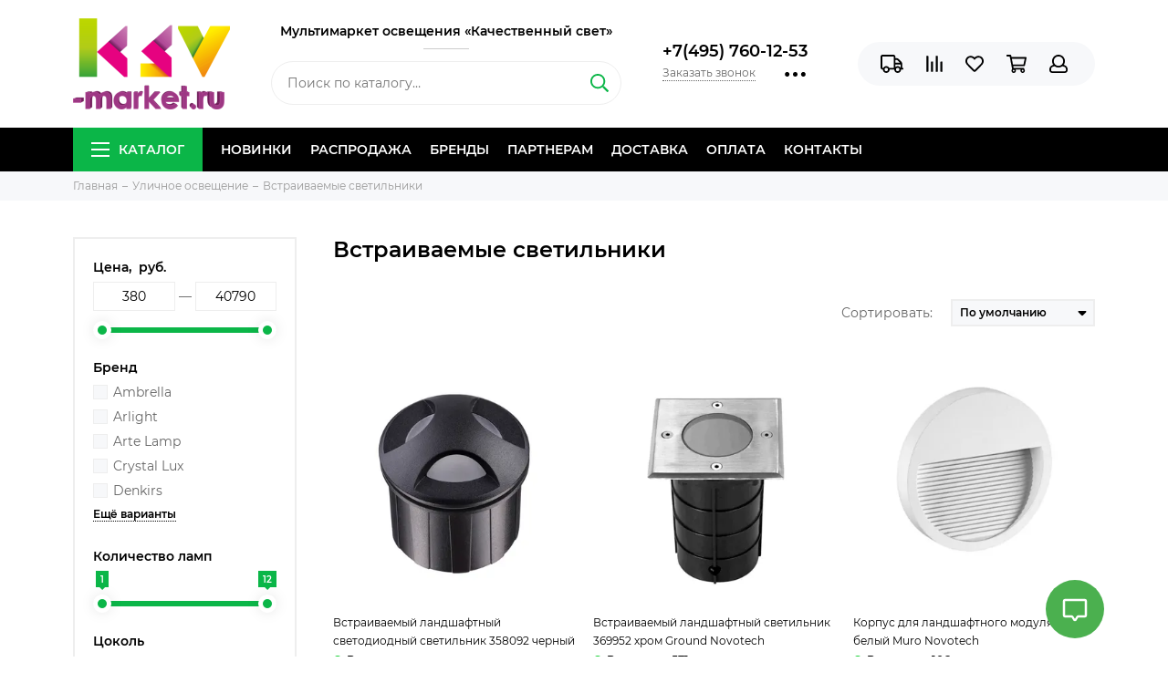

--- FILE ---
content_type: text/html; charset=utf-8
request_url: https://ksv-market.ru/collection/vstraivaemye-svetilniki
body_size: 38878
content:
<!doctype html><html lang="ru" xml:lang="ru" xmlns="http://www.w3.org/1999/xhtml"><head><link media='print' onload='this.media="all"' rel='stylesheet' type='text/css' href='/served_assets/public/jquery.modal-0c2631717f4ce8fa97b5d04757d294c2bf695df1d558678306d782f4bf7b4773.css'><meta data-config="{&quot;collection_products_count&quot;:285}" name="page-config" content="" /><meta data-config="{&quot;money_with_currency_format&quot;:{&quot;delimiter&quot;:&quot; &quot;,&quot;separator&quot;:&quot;.&quot;,&quot;format&quot;:&quot;%n %u&quot;,&quot;unit&quot;:&quot;руб.&quot;,&quot;show_price_without_cents&quot;:1},&quot;currency_code&quot;:&quot;RUR&quot;,&quot;currency_iso_code&quot;:&quot;RUB&quot;,&quot;default_currency&quot;:{&quot;title&quot;:&quot;Российский рубль&quot;,&quot;code&quot;:&quot;RUR&quot;,&quot;rate&quot;:1.0,&quot;format_string&quot;:&quot;%n %u&quot;,&quot;unit&quot;:&quot;руб.&quot;,&quot;price_separator&quot;:&quot;&quot;,&quot;is_default&quot;:true,&quot;price_delimiter&quot;:&quot;&quot;,&quot;show_price_with_delimiter&quot;:true,&quot;show_price_without_cents&quot;:true},&quot;facebook&quot;:{&quot;pixelActive&quot;:false,&quot;currency_code&quot;:&quot;RUB&quot;,&quot;use_variants&quot;:false},&quot;vk&quot;:{&quot;pixel_active&quot;:null,&quot;price_list_id&quot;:null},&quot;new_ya_metrika&quot;:true,&quot;ecommerce_data_container&quot;:&quot;dataLayer&quot;,&quot;common_js_version&quot;:null,&quot;vue_ui_version&quot;:null,&quot;feedback_captcha_enabled&quot;:&quot;1&quot;,&quot;account_id&quot;:380533,&quot;hide_items_out_of_stock&quot;:false,&quot;forbid_order_over_existing&quot;:false,&quot;minimum_items_price&quot;:null,&quot;enable_comparison&quot;:true,&quot;locale&quot;:&quot;ru&quot;,&quot;client_group&quot;:null,&quot;consent_to_personal_data&quot;:{&quot;active&quot;:true,&quot;obligatory&quot;:true,&quot;description&quot;:&quot;Настоящим подтверждаю, что я ознакомлен и согласен с условиями \u003ca href=&#39;/page/politika-konfidentsialnosti&#39;target=”blank”\u003eоферты и политики конфиденциальности\u003c/a\u003e.&quot;},&quot;recaptcha_key&quot;:&quot;6LfXhUEmAAAAAOGNQm5_a2Ach-HWlFKD3Sq7vfFj&quot;,&quot;recaptcha_key_v3&quot;:&quot;6LcZi0EmAAAAAPNov8uGBKSHCvBArp9oO15qAhXa&quot;,&quot;yandex_captcha_key&quot;:&quot;ysc1_ec1ApqrRlTZTXotpTnO8PmXe2ISPHxsd9MO3y0rye822b9d2&quot;,&quot;checkout_float_order_content_block&quot;:false,&quot;available_products_characteristics_ids&quot;:null,&quot;sber_id_app_id&quot;:&quot;5b5a3c11-72e5-4871-8649-4cdbab3ba9a4&quot;,&quot;theme_generation&quot;:2,&quot;quick_checkout_captcha_enabled&quot;:false,&quot;max_order_lines_count&quot;:500,&quot;sber_bnpl_min_amount&quot;:1000,&quot;sber_bnpl_max_amount&quot;:150000,&quot;counter_settings&quot;:{&quot;data_layer_name&quot;:&quot;dataLayer&quot;,&quot;new_counters_setup&quot;:false,&quot;add_to_cart_event&quot;:true,&quot;remove_from_cart_event&quot;:true,&quot;add_to_wishlist_event&quot;:true},&quot;site_setting&quot;:{&quot;show_cart_button&quot;:true,&quot;show_service_button&quot;:false,&quot;show_marketplace_button&quot;:false,&quot;show_quick_checkout_button&quot;:true},&quot;warehouses&quot;:[{&quot;id&quot;:4113949,&quot;title&quot;:&quot;Основной склад&quot;,&quot;array_index&quot;:0}],&quot;captcha_type&quot;:&quot;google&quot;,&quot;human_readable_urls&quot;:false}" name="shop-config" content="" /><meta name='js-evnvironment' content='production' /><meta name='default-locale' content='ru' /><meta name='insales-redefined-api-methods' content="[]" /><script type="text/javascript" src="https://static.insales-cdn.com/assets/static-versioned/v3.72/static/libs/lodash/4.17.21/lodash.min.js"></script>
<!--InsalesCounter -->
<script type="text/javascript">
(function() {
  if (typeof window.__insalesCounterId !== 'undefined') {
    return;
  }

  try {
    Object.defineProperty(window, '__insalesCounterId', {
      value: 380533,
      writable: true,
      configurable: true
    });
  } catch (e) {
    console.error('InsalesCounter: Failed to define property, using fallback:', e);
    window.__insalesCounterId = 380533;
  }

  if (typeof window.__insalesCounterId === 'undefined') {
    console.error('InsalesCounter: Failed to set counter ID');
    return;
  }

  let script = document.createElement('script');
  script.async = true;
  script.src = '/javascripts/insales_counter.js?7';
  let firstScript = document.getElementsByTagName('script')[0];
  firstScript.parentNode.insertBefore(script, firstScript);
})();
</script>
<!-- /InsalesCounter -->
<meta charset="utf-8"><meta http-equiv="X-UA-Compatible" content="IE=edge,chrome=1"><meta name="viewport" content="width=device-width, initial-scale=1, maximum-scale=1"><meta name="robots" content="index, follow"><title>Купить уличные встраиваемые светильники в Москве, Подольске, доставка по всей России.</title><meta name="description" content="Купить уличные встраиваемые светильники в Москве, Подольске, доставка по всей России."><meta name="keywords" content="Купить уличные встраиваемые светильники в Москве, Подольске, доставка по всей России."><meta property="og:type" content="website"><link rel="canonical" href="https://ksv-market.ru/collection/vstraivaemye-svetilniki"><link rel="next" href="https://ksv-market.ru/collection/vstraivaemye-svetilniki?page=2"><meta property="og:url" content="https://ksv-market.ru/collection/vstraivaemye-svetilniki"><meta property="og:title" content="Встраиваемые светильники"><meta property="og:description" content="Встраиваемые светильники"><meta property="og:image" content="/images/no_image_original.jpg"><link href="https://static.insales-cdn.com/assets/1/1660/6391420/1767681309/favicon.png" rel="shortcut icon" type="image/png" sizes="16x16"><style>.site-loader{position:fixed;z-index:99999999;left:0;top:0;width:100%;height:100%;background:#fff;color:#0bb648}.layout--loading{width:100%;height:100%;overflow:scroll;overflow-x:hidden;padding:0;margin:0}.lds-ellipsis{position:absolute;width:64px;height:64px;top:50%;left:50%;transform:translate(-50%,-50%)}.lds-ellipsis div{position:absolute;top:27px;width:11px;height:11px;border-radius:50%;background:currentColor;animation-timing-function:cubic-bezier(0,1,1,0)}.lds-ellipsis div:nth-child(1){left:6px;animation:lds-ellipsis1 0.6s infinite}.lds-ellipsis div:nth-child(2){left:6px;animation:lds-ellipsis2 0.6s infinite}.lds-ellipsis div:nth-child(3){left:26px;animation:lds-ellipsis2 0.6s infinite}.lds-ellipsis div:nth-child(4){left:45px;animation:lds-ellipsis3 0.6s infinite}@keyframes lds-ellipsis1{0%{transform:scale(0)}100%{transform:scale(1)}}@keyframes lds-ellipsis3{0%{transform:scale(1)}100%{transform:scale(0)}}@keyframes lds-ellipsis2{0%{transform:translate(0,0)}100%{transform:translate(19px,0)}}</style><meta name="theme-color" content="#0bb648"><meta name="format-detection" content="telephone=no"><meta name="cmsmagazine" content="325a8bc2477444d381d10a2ed1775a4d"><link rel="alternate" type="application/atom+xml" title="Блог — Купить люстры, светильники, бра, настольные лампы в Москве в официальном интернет-магазине." href="https://ksv-market.ru/blogs/blog.atom">  <script src="https://static.insales-cdn.com/assets/1/1660/6391420/1767681309/jquery-3.3.1.min.js"></script></head><body id="body" class="layout layout--loading layout--full"><span class="js-site-loader site-loader"><div class="lds-ellipsis"><div></div><div></div><div></div><div></div></div></span><div class="layout-page"><div id="insales-section-header" class="insales-section insales-section-header"><header><!--noindex--><div class="header-scheme-02"><div class="header-main"><div class="container"><div class="row align-items-center"><div class="col-12 col-sm col-md col-lg-auto text-center text-lg-left"><a href="https://ksv-market.ru" class="logo"><img src="https://static.insales-cdn.com/assets/1/1660/6391420/1767681309/logo.png" alt="Купить люстры, светильники, бра, настольные лампы в Москве в официальном интернет-магазине." class="img-fluid"></a></div><div class="col"><div class="slogan">Мультимаркет&nbsp;освещения «Качественный&nbsp;свет»</div><div class="search search--header d-none d-lg-block"><form action="/search" method="get" class="search-form"><input type="search" name="q" class="search-input js-search-input" placeholder="Поиск по каталогу&hellip;" autocomplete="off" required><button type="submit" class="search-button"><span class="far fa-search"></span></button><div class="search-results js-search-results"></div></form></div></div><div class="col-12 col-lg-auto d-none d-lg-block"><div class="header-contacts"><div class="header-contacts-phone"><a href="tel:+7(495)760-12-53" class="js-account-phone">+7(495) 760-12-53</a></div><div class="row"><div class="col"><span class="js-messages" data-target="callback" data-type="form">Заказать звонок</span></div><div class="col-auto"><div class="user_icons-item js-user_icons-item"><span class="user_icons-icon js-user_icons-icon-contacts"><span class="far fa-ellipsis-h fa-lg"></span></span><div class="user_icons-popup"><div class="popup popup-contacts"><div class="js-popup-contacts"><div class="popup-content-contacts"><div class="row no-gutters popup-content-contacts-item"><div class="col-auto"><span class="far fa-envelope fa-fw"></span></div><div class="col"><a href="mailto:info@ksv-market.ru">info@ksv-market.ru</a></div></div><div class="row no-gutters popup-content-contacts-item"><div class="col-auto"><span class="far fa-map-marker fa-fw"></span></div><div class="col"><p><span>127218</span>, <span>Россия</span>, <span>Москва</span>, <span>Нахимовский проспект 24с4, офис №621.</span></p><p><span>ЦДиИ </span><span>"ЭКСПОСТРОЙ на Нахимовском"</span></p></div></div><div class="row no-gutters popup-content-contacts-item"><div class="col-auto"><span class="far fa-clock fa-fw"></span></div><div class="col"><p>Пн-Пт с 10.00 до 19.00</p><p>Заказы онлайн принимаются крулосуточно</p></div></div><div class="row no-gutters"><div class="col-12"><div class="social social--header"><ul class="social-items list-unstyled"><li class="social-item social-item--vk"><a href="https://vk.com/club88934330" rel="noopener noreferrer nofollow" target="_blank"><span class="fab fa-vk"></span></a></li><li class="social-item social-item--facebook-f"><a href="https://www.facebook.com/KSV-market-100754134756003/" rel="noopener noreferrer nofollow" target="_blank"><span class="fab fa-facebook-f"></span></a></li><li class="social-item social-item--instagram"><a href="https://www.instagram.com/ksvmarket/" rel="noopener noreferrer nofollow" target="_blank"><span class="fab fa-instagram"></span></a></li><li class="social-item social-item--youtube"><a href="https://www.youtube.com/channel/UC16pXaFK-Zv9H93Q5nlP9cA?view_as=subscriber" rel="noopener noreferrer nofollow" target="_blank"><span class="fab fa-youtube"></span></a></li></ul></div></div></div></div></div></div></div></div></div></div></div></div><div class="col-12 col-lg-auto"><div class="user_icons user_icons-main js-clone is-inside" data-clone-target="js-user_icons-clone"><ul class="user_icons-items list-unstyled d-flex d-lg-block"><li class="user_icons-item user_icons-item-menu d-inline-block d-lg-none js-user_icons-item"><button class="user_icons-icon user_icons-icon-menu js-user_icons-icon-menu"><span class="far fa-bars"></span></button><div class="user_icons-popup"><div class="popup js-popup-menu overflow-hidden"><div class="popup-scroll js-popup-scroll"><div class="popup-title">Меню<button class="button button--empty button--icon popup-close js-popup-close"><span class="far fa-times fa-lg"></span></button></div><div class="popup-content popup-content-menu popup-content-search"><div class="search search--popup"><form action="/search" method="get" class="search-form"><input type="search" name="q" class="search-input" placeholder="Поиск по каталогу&hellip;" autocomplete="off" required><button type="submit" class="search-button"><span class="far fa-search"></span></button></form></div></div><ul class="popup-content popup-content-menu js-popup-content-menu"></ul><ul class="popup-content popup-content-menu popup-content-links list-unstyled"><li class="popup-content-link"><a href="/collection/novinki">Новинки</a></li><li class="popup-content-link"><a href="/collection/skidki">Распродажа</a></li><li class="popup-content-link"><a href="/collection/brendy">Бренды</a></li><li class="popup-content-link"><a href="/page/sotrudnichestvo">Партнерам</a></li><li class="popup-content-link"><a href="/page/delivery">Доставка</a></li><li class="popup-content-link"><a href="/page/payment">Оплата</a></li><li class="popup-content-link"><a href="/page/kontakty">Контакты</a></li></ul><div class="popup-content popup-content-contacts"><div class="row no-gutters popup-content-contacts-item"><div class="col-auto"><span class="far fa-phone fa-fw" data-fa-transform="flip-h"></span></div><div class="col"><a href="tel:+7(495)760-12-53" class="js-account-phone">+7(495) 760-12-53</a></div></div><div class="row no-gutters popup-content-contacts-item"><div class="col-auto"><span class="far fa-envelope fa-fw"></span></div><div class="col"><a href="mailto:info@ksv-market.ru">info@ksv-market.ru</a></div></div><div class="row no-gutters popup-content-contacts-item"><div class="col-auto"><span class="far fa-map-marker fa-fw"></span></div><div class="col"><p><span>127218</span>, <span>Россия</span>, <span>Москва</span>, <span>Нахимовский проспект 24с4, офис №621.</span></p><p><span>ЦДиИ </span><span>"ЭКСПОСТРОЙ на Нахимовском"</span></p></div></div><div class="row no-gutters popup-content-contacts-item"><div class="col-auto"><span class="far fa-clock fa-fw"></span></div><div class="col"><p>Пн-Пт с 10.00 до 19.00</p><p>Заказы онлайн принимаются крулосуточно</p></div></div></div></div></div><div class="popup-shade js-popup-close"></div></div></li><li class="user_icons-item js-user_icons-item"><a href="/page/delivery" class="user_icons-icon js-user_icons-icon-geo"><span class="far fa-truck"></span></a><div class="user_icons-popup"><div class="popup"><div class="popup-title">Доставка<button class="button button--empty button--icon popup-close js-popup-close"><span class="far fa-times fa-lg"></span></button></div><div class="js-popup-geo"><div class="popup-content-geo"><div class="product-geo"><div class="product-geo-header">Доставка в <span class="product-geo-city js-geo-city-current js-messages" data-target="geo" data-type="text"></span></div><div class="product-geo-items in-progress js-geo-items"><div class="geo-loader d-flex align-items-center justify-content-center"><span class="far fa-spinner-third fa-spin fa-2x"></span></div></div><div class="product-geo-action"><div class="row"><div class="col-12"><a href="/page/delivery" class="button button--primary button--block button--small">Подробнее о доставке</a></div></div></div></div></div></div></div><div class="popup-shade js-popup-close"></div></div></li><li class="user_icons-item js-user_icons-item"><a href="/compares" class="user_icons-icon js-user_icons-icon-compares"><span class="far fa-align-right" data-fa-transform="rotate-90"></span><span class="bage bage-compares js-bage-compares"></span></a><div class="user_icons-popup"><div class="popup"><div class="popup-title">Сравнение<button class="button button--empty button--icon popup-close js-popup-close"><span class="far fa-times fa-lg"></span></button></div><div class="js-popup-compares"></div></div><div class="popup-shade js-popup-close"></div></div></li><li class="user_icons-item js-user_icons-item"><a href="/page/favorites" class="user_icons-icon js-user_icons-icon-favorites"><span class="far fa-heart"></span><span class="bage bage-favorites js-bage-favorites"></span></a><div class="user_icons-popup"><div class="popup"><div class="popup-title">Избранное<button class="button button--empty button--icon popup-close js-popup-close"><span class="far fa-times fa-lg"></span></button></div><div class="js-popup-favorites"></div></div><div class="popup-shade js-popup-close"></div></div></li><li class="user_icons-item js-user_icons-item"><a href="/cart_items" class="user_icons-icon js-user_icons-icon-cart"><span class="far fa-shopping-cart"></span><span class="bage bage-cart js-bage-cart"></span></a><div class="user_icons-popup"><div class="popup"><div class="popup-title">Корзина<button class="button button--empty button--icon popup-close js-popup-close"><span class="far fa-times fa-lg"></span></button></div><div class="js-popup-cart"></div></div><div class="popup-shade js-popup-close"></div></div></li><li class="user_icons-item js-user_icons-item"><a href="/client_account/login" class="user_icons-icon js-user_icons-icon-client"><span class="far fa-user"></span></a><div class="user_icons-popup"><div class="popup popup-client_new"><div class="popup-title">Личный кабинет<button class="button button--empty button--icon popup-close js-popup-close"><span class="far fa-times fa-lg"></span></button></div><div class="js-popup-client"><div class="popup--empty text-center"><span class="far fa-user fa-3x"></span><div class="dropdown_products-action"><div class="row"><div class="col-12 col-lg-6"><a href="/client_account/login" class="button button--primary button--block button--small">Авторизация</a></div><div class="col-12 col-lg-6"><a href="/client_account/contacts/new" class="button button--secondary button--block button--small">Регистрация</a></div></div></div></div></div></div><div class="popup-shade js-popup-close"></div></div></li></ul></div></div></div></div></div></div><!--/noindex--><div class="header-scheme-03 d-none d-lg-block"><div class="header-menu"><div class="container"><div class="row"><div class="col"><nav class="nav"><ul class="nav-items list-unstyled js-nav-items is-overflow"><li class="nav-item nav-item--collections js-nav-item"><a href="/collection/all" class="hamburger-trigger js-nav-collections-trigger" data-target="hamburger"><span class="hamburger hamburger--arrow-down"><span></span><span></span><span></span></span>Каталог</a></li><li class="nav-item js-nav-item"><a href="/collection/novinki">Новинки</a></li><li class="nav-item js-nav-item"><a href="/collection/skidki">Распродажа</a></li><li class="nav-item js-nav-item"><a href="/collection/brendy">Бренды</a></li><li class="nav-item js-nav-item"><a href="/page/sotrudnichestvo">Партнерам</a></li><li class="nav-item js-nav-item"><a href="/page/delivery">Доставка</a></li><li class="nav-item js-nav-item"><a href="/page/payment">Оплата</a></li><li class="nav-item js-nav-item"><a href="/page/kontakty">Контакты</a></li><li class="nav-item nav-item--dropdown js-nav-item--dropdown d-none"><span class="far fa-ellipsis-h fa-lg"></span><div class="user_icons-popup"><div class="popup"><ul class="list-unstyled js-popup-nav"></ul></div></div></li></ul></nav><nav class="nav-collections js-nav-collections js-nav-collections-trigger js-clone" data-target="dorpdown" data-clone-target="js-nav-sidebar-clone"><ul class="list-unstyled"><li data-collection-id="12712190"><a href="/collection/brendy" class="nav-collections-toggle js-nav-collections-toggle nav-collections-toggle--next" data-type="next" data-target="12712190">Бренды<span class="nav-arrow-toggle js-nav-arrow-toggle"><span class="far fa-chevron-right"></span></span></a><ul class="list-unstyled"><li class="nav-collections-back d-block d-lg-none"><a href="/collection/brendy" class="nav-collections-toggle js-nav-collections-toggle nav-collections-toggle--back" data-type="back" data-target="12712190"><span class="nav-arrow-toggle"><span class="far fa-chevron-left"></span></span>Назад</a></li><li class="nav-collections-title d-block d-lg-none"><a href="/collection/brendy">Бренды</a></li><li data-collection-id="30069168"><a href="/collection/abb-germaniya">ABB (Германия)</a></li><li data-collection-id="10466743"><a href="/collection/ambrella-ambrella">Ambrella light</a></li><li data-collection-id="18777339"><a href="/collection/aployt">Aployt</a></li><li data-collection-id="27224885"><a href="/collection/arlight">Arlight</a></li><li data-collection-id="11263206"><a href="/collection/arte-lamp-arte-lamp" class="nav-collections-toggle js-nav-collections-toggle nav-collections-toggle--next" data-type="next" data-target="11263206">Arte Lamp (Италия)<span class="nav-arrow-toggle js-nav-arrow-toggle"><span class="far fa-chevron-right"></span></span></a><ul class="list-unstyled"><li class="nav-collections-back d-block d-lg-none"><a href="/collection/arte-lamp-arte-lamp" class="nav-collections-toggle js-nav-collections-toggle nav-collections-toggle--back" data-type="back" data-target="11263206"><span class="nav-arrow-toggle"><span class="far fa-chevron-left"></span></span>Назад</a></li><li class="nav-collections-title d-block d-lg-none"><a href="/collection/arte-lamp-arte-lamp">Arte Lamp (Италия)</a></li><li data-collection-id="12964309"><a href="/collection/lyustry-arte-lamp">Люстры Arte Lamp</a></li><li data-collection-id="12986744"><a href="/collection/bra-arte-lamp">Бра Arte Lamp</a></li><li data-collection-id="12964340"><a href="/collection/spoty-arte-lamp">Споты Arte Lamp</a></li><li data-collection-id="12989967"><a href="/collection/podsvetki-dlya-kartin-i-zerkal-arte-lamp">Подсветки для картин и зеркал Arte Lamp</a></li><li data-collection-id="12989878"><a href="/collection/podvesnye-svetilniki-arte-lamp">Подвесные светильники Arte Lamp</a></li><li data-collection-id="12989912"><a href="/collection/tochechnye-svetilniki-arte-lamp">Точечные светильники Arte Lamp</a></li><li data-collection-id="12989953"><a href="/collection/trekovye-svetilniki-arte-lamp">Трековые светильники Arte Lamp</a></li><li data-collection-id="12964296"><a href="/collection/nastolnye-lampy-arte-lamp">Настольные лампы Arte Lamp</a></li><li data-collection-id="12965631"><a href="/collection/torshery-arte-lamp">Торшеры Arte Lamp</a></li><li data-collection-id="12986837"><a href="/collection/ulichnye-svetilniki-arte-lamp">Уличные светильники Arte Lamp</a></li></ul></li><li data-collection-id="11086653"><a href="/collection/bogates" class="nav-collections-toggle js-nav-collections-toggle nav-collections-toggle--next" data-type="next" data-target="11086653">Bogate's (Россия)<span class="nav-arrow-toggle js-nav-arrow-toggle"><span class="far fa-chevron-right"></span></span></a><ul class="list-unstyled"><li class="nav-collections-back d-block d-lg-none"><a href="/collection/bogates" class="nav-collections-toggle js-nav-collections-toggle nav-collections-toggle--back" data-type="back" data-target="11086653"><span class="nav-arrow-toggle"><span class="far fa-chevron-left"></span></span>Назад</a></li><li class="nav-collections-title d-block d-lg-none"><a href="/collection/bogates">Bogate's (Россия)</a></li><li data-collection-id="12207675"><a href="/collection/lyustry-bogates">Люстры Bogates</a></li><li data-collection-id="12207641"><a href="/collection/hrustalnye-lyustry-bogates">Хрустальные люстры Bogates</a></li><li data-collection-id="12207694"><a href="/collection/bra-bogates">Бра Bogates</a></li><li data-collection-id="12207696"><a href="/collection/nastolnye-lampy-bogates">Настольные лампы Bogates</a></li><li data-collection-id="12207948"><a href="/collection/torshery-bogates">Торшеры Bogates</a></li></ul></li><li data-collection-id="12179281"><a href="/collection/citilux-daniya">Citilux (Дания)</a></li><li data-collection-id="12712804"><a href="/collection/crystal-lux-ispaniya">Crystal Lux (Испания)</a></li><li data-collection-id="25261979"><a href="/collection/denkirs-daniya">Denkirs (Словения)</a></li><li data-collection-id="12714927"><a href="/collection/divinare-italiya">Divinare (Италия)</a></li><li data-collection-id="12714970"><a href="/collection/eastec-yuzhnaya-koreya">Eastec (Южная Корея)</a></li><li data-collection-id="19758994"><a href="/collection/eglo-avstriya">Eglo (Австрия)</a></li><li data-collection-id="9166205"><a href="/collection/elektrostandard" class="nav-collections-toggle js-nav-collections-toggle nav-collections-toggle--next" data-type="next" data-target="9166205">Elektrostandard (Германия)<span class="nav-arrow-toggle js-nav-arrow-toggle"><span class="far fa-chevron-right"></span></span></a><ul class="list-unstyled"><li class="nav-collections-back d-block d-lg-none"><a href="/collection/elektrostandard" class="nav-collections-toggle js-nav-collections-toggle nav-collections-toggle--back" data-type="back" data-target="9166205"><span class="nav-arrow-toggle"><span class="far fa-chevron-left"></span></span>Назад</a></li><li class="nav-collections-title d-block d-lg-none"><a href="/collection/elektrostandard">Elektrostandard (Германия)</a></li><li data-collection-id="11544636"><a href="/collection/ulichnye-landshaftnye-svetilniki-elektrostandard">Уличные светильники Elektrostandard</a></li><li data-collection-id="11505313"><a href="/collection/tochechnye-svetilniki-elektrostandard">Точечные светильники Elektrostandard</a></li><li data-collection-id="18890278"><a href="/collection/trekovye-svetilniki-elektrostandard">Трековые светильники Elektrostandard</a></li><li data-collection-id="11543878"><a href="/collection/vstraivaemye-led-svetilniki-ultratonkie">Встраиваемые LED светильники ультратонкие Elektrostandard</a></li><li data-collection-id="18890135"><a href="/collection/podvesnye-svetilniki-elektrostandard">Подвесные светильники Elektrostandard</a></li><li data-collection-id="11544613"><a href="/collection/podsvetki-dlya-kartin-i-zerkal-elektrostandard">Подсветки для картин и зеркал Elektrostandard</a></li><li data-collection-id="12941315"><a href="/collection/nastolnye-lampy-elektrostandard">Настольные лампы Elektrostandard</a></li><li data-collection-id="12590872"><a href="/collection/lampy-svetodiodnye-elektrostandard">Лампы светодиодные Elektrostandard</a></li><li data-collection-id="12590937"><a href="/collection/pulty-dlya-lyustr-elektrostandard">Пульты для люстр Elektrostandard</a></li><li data-collection-id="18890095"><a href="/collection/svetilniki-dlya-lestnits-elektrostandard">Светильники для лестниц Elektrostandard</a></li><li data-collection-id="18890110"><a href="/collection/datchiki-elektrostandard">Датчики Elektrostandard</a></li><li data-collection-id="18890112"><a href="/collection/dvernye-zvonki-elektrostandard">Дверные звонки Elektrostandard</a></li><li data-collection-id="18890123"><a href="/collection/svetodiodnaya-lenta-elektrostandard">Светодиодная лента Elektrostandard</a></li></ul></li><li data-collection-id="9173848"><a href="/collection/eurosvet" class="nav-collections-toggle js-nav-collections-toggle nav-collections-toggle--next" data-type="next" data-target="9173848">Eurosvet (Россия)<span class="nav-arrow-toggle js-nav-arrow-toggle"><span class="far fa-chevron-right"></span></span></a><ul class="list-unstyled"><li class="nav-collections-back d-block d-lg-none"><a href="/collection/eurosvet" class="nav-collections-toggle js-nav-collections-toggle nav-collections-toggle--back" data-type="back" data-target="9173848"><span class="nav-arrow-toggle"><span class="far fa-chevron-left"></span></span>Назад</a></li><li class="nav-collections-title d-block d-lg-none"><a href="/collection/eurosvet">Eurosvet (Россия)</a></li><li data-collection-id="19631332"><a href="/collection/umnye-svetilniki-eurosvet">Умные светильники Eurosvet</a></li><li data-collection-id="11782139"><a href="/collection/lyustry-s-abazhurom-eurosvet">Люстры с абажуром Eurosvet</a></li><li data-collection-id="11641935"><a href="/collection/hrustalnye-lyustry-eurosvet">Хрустальные люстры Eurosvet</a></li><li data-collection-id="11782492"><a href="/collection/nastennye-svetilniki-eurosvet">Настенные светильники Eurosvet</a></li><li data-collection-id="19631639"><a href="/collection/torshery-eurosvet">Торшеры Eurosvet</a></li><li data-collection-id="19631703"><a href="/collection/nastolnye-lampy-eurosvet">Настольные лампы Eurosvet</a></li></ul></li><li data-collection-id="12054669"><a href="/collection/eletto-italiya">Eletto (Италия)</a></li><li data-collection-id="12715189"><a href="/collection/freya-germaniya">Freya (Германия)</a></li><li data-collection-id="9465587"><a href="/collection/gauss-gauss">Gauss (Германия)</a></li><li data-collection-id="32863489"><a href="/collection/indigo">INDIGO</a></li><li data-collection-id="30814261"><a href="/collection/leon">Leon Teona</a></li><li data-collection-id="12715411"><a href="/collection/lgo-italiya">LGO (Италия)</a></li><li data-collection-id="12715453"><a href="/collection/lussole-italiya">Lussole (Италия)</a></li><li data-collection-id="12311038"><a href="/collection/lightstar-italiya" class="nav-collections-toggle js-nav-collections-toggle nav-collections-toggle--next" data-type="next" data-target="12311038">Lightstar (Италия)<span class="nav-arrow-toggle js-nav-arrow-toggle"><span class="far fa-chevron-right"></span></span></a><ul class="list-unstyled"><li class="nav-collections-back d-block d-lg-none"><a href="/collection/lightstar-italiya" class="nav-collections-toggle js-nav-collections-toggle nav-collections-toggle--back" data-type="back" data-target="12311038"><span class="nav-arrow-toggle"><span class="far fa-chevron-left"></span></span>Назад</a></li><li class="nav-collections-title d-block d-lg-none"><a href="/collection/lightstar-italiya">Lightstar (Италия)</a></li><li data-collection-id="15853888"><a href="/collection/lyustry-lightstar">Люстры Lightstar</a></li><li data-collection-id="15854126"><a href="/collection/svetilniki-lightstar">Светильники Lightstar</a></li><li data-collection-id="15853953"><a href="/collection/bra-lightstar">Бра Lightstar</a></li><li data-collection-id="15853900"><a href="/collection/podvesnye-svetilniki-lightstar">Подвесные светильники Lightstar</a></li><li data-collection-id="15853982"><a href="/collection/trekovye-svetilniki-lightstar">Трековые светильники Lightstar</a></li><li data-collection-id="15853821"><a href="/collection/tochechnye-svetilniki-lightstar">Точечные светильники Lightstar</a></li><li data-collection-id="15853862"><a href="/collection/nastolnye-lampy-lightstar">Настольные лампы Lightstar</a></li><li data-collection-id="15853870"><a href="/collection/ulichnye-svetilniki-lightstar">Уличные светильники Lightstar</a></li><li data-collection-id="15854069"><a href="/collection/torshery-lightstar">Торшеры Lightstar</a></li><li data-collection-id="15854096"><a href="/collection/mebelnye-svetilniki-lightstar">Мебельные светильники Lightstar</a></li></ul></li><li data-collection-id="29923948"><a href="/collection/loft-it-ispaniya">LOFT IT (Испания)</a></li><li data-collection-id="12715724"><a href="/collection/lumion-italiya">Lumion (Италия)</a></li><li data-collection-id="11087124"><a href="/collection/maytoni-maytoni" class="nav-collections-toggle js-nav-collections-toggle nav-collections-toggle--next" data-type="next" data-target="11087124">Maytoni (Германия)<span class="nav-arrow-toggle js-nav-arrow-toggle"><span class="far fa-chevron-right"></span></span></a><ul class="list-unstyled"><li class="nav-collections-back d-block d-lg-none"><a href="/collection/maytoni-maytoni" class="nav-collections-toggle js-nav-collections-toggle nav-collections-toggle--back" data-type="back" data-target="11087124"><span class="nav-arrow-toggle"><span class="far fa-chevron-left"></span></span>Назад</a></li><li class="nav-collections-title d-block d-lg-none"><a href="/collection/maytoni-maytoni">Maytoni (Германия)</a></li><li data-collection-id="11348480"><a href="/collection/lyustry-maytoni">Люстры Maytoni</a></li><li data-collection-id="11632834"><a href="/collection/hrustalnye-lyustry-maytoni">Хрустальные люстры Maytoni</a></li><li data-collection-id="11632850"><a href="/collection/lyustry-s-abazhurom-maytoni">Люстры с абажуром Maytoni</a></li><li data-collection-id="11642374"><a href="/collection/svetodiodnye-lyustry-maytoni">Светодиодные люстры Maytoni</a></li><li data-collection-id="11348554"><a href="/collection/bra-maytoni">Бра Maytoni</a></li><li data-collection-id="11348569"><a href="/collection/podvesnye-svetilniki-maytoni">Подвесные светильники Maytoni</a></li><li data-collection-id="11348507"><a href="/collection/torshery-maytoni">Торшеры Maytoni</a></li><li data-collection-id="11348530"><a href="/collection/nastolnye-lampy-maytoni">Настольные лампы Maytoni</a></li><li data-collection-id="11348559"><a href="/collection/landshaftnye-ulichnye-svetilniki-maytoni">Ландшафтные уличные светильники Maytoni</a></li><li data-collection-id="11348716"><a href="/collection/podsvetki-dlya-kartin-i-zerkal-maytoni">Подсветки для картин и зеркал Maytoni</a></li><li data-collection-id="11348728"><a href="/collection/tochechnye-svetilniki-maytoni">Точечные светильники Maytoni</a></li><li data-collection-id="11348746"><a href="/collection/spoty-maytoni">Споты Maytoni</a></li><li data-collection-id="11348747"><a href="/collection/potolochnye-svetilniki-maytoni">Потолочные светильники Maytoni</a></li><li data-collection-id="11348789"><a href="/collection/trekovye-svetilniki-maytoni">Трековые светильники Maytoni</a></li></ul></li><li data-collection-id="29335748"><a href="/collection/mw-light-germaniya">MW-Light (Германия)</a></li><li data-collection-id="12054802"><a href="/collection/novotech-vengriya">Novotech (Венгрия)</a></li><li data-collection-id="12054640"><a href="/collection/odeon-light-italiya">Odeon Light (Италия)</a></li><li data-collection-id="11263828"><a href="/collection/omnilux">Omnilux (Китай)</a></li><li data-collection-id="10272810"><a href="/collection/profit-light-profit-layt">Profit Light (Китай)</a></li><li data-collection-id="12715506"><a href="/collection/sonex-rossiya" class="nav-collections-toggle js-nav-collections-toggle nav-collections-toggle--next" data-type="next" data-target="12715506">Sonex (Россия)<span class="nav-arrow-toggle js-nav-arrow-toggle"><span class="far fa-chevron-right"></span></span></a><ul class="list-unstyled"><li class="nav-collections-back d-block d-lg-none"><a href="/collection/sonex-rossiya" class="nav-collections-toggle js-nav-collections-toggle nav-collections-toggle--back" data-type="back" data-target="12715506"><span class="nav-arrow-toggle"><span class="far fa-chevron-left"></span></span>Назад</a></li><li class="nav-collections-title d-block d-lg-none"><a href="/collection/sonex-rossiya">Sonex (Россия)</a></li><li data-collection-id="14150969"><a href="/collection/rasprodazha-sonex">Распродажа Сонекс</a></li></ul></li><li data-collection-id="30929284"><a href="/collection/stellanova">Stellanova</a></li><li data-collection-id="29600822"><a href="/collection/st-luce-italiya">ST LUCE (Италия)</a></li><li data-collection-id="49161009"><a href="/collection/stilfort-germaniya">Stilfort (Германия)</a></li><li data-collection-id="31035059"><a href="/collection/systeme-electric-rossiya">Systeme Electric (Россия)</a></li><li data-collection-id="30149503"><a href="/collection/tdm">TDM (Россия)</a></li><li data-collection-id="11263806"><a href="/collection/tk-lighting" class="nav-collections-toggle js-nav-collections-toggle nav-collections-toggle--next" data-type="next" data-target="11263806">TK Lighting (Польша)<span class="nav-arrow-toggle js-nav-arrow-toggle"><span class="far fa-chevron-right"></span></span></a><ul class="list-unstyled"><li class="nav-collections-back d-block d-lg-none"><a href="/collection/tk-lighting" class="nav-collections-toggle js-nav-collections-toggle nav-collections-toggle--back" data-type="back" data-target="11263806"><span class="nav-arrow-toggle"><span class="far fa-chevron-left"></span></span>Назад</a></li><li class="nav-collections-title d-block d-lg-none"><a href="/collection/tk-lighting">TK Lighting (Польша)</a></li><li data-collection-id="18636903"><a href="/collection/potolochnye-svetilniki-tk-lighting">Потолочные светильники TK Lighting</a></li><li data-collection-id="18637047"><a href="/collection/podvesnye-svetilniki-tk-lighting">Подвесные светильники TK Lighting</a></li><li data-collection-id="18637427"><a href="/collection/nastennye-svetilniki-tk-lighting">Настенные светильники TK Lighting</a></li><li data-collection-id="18639816"><a href="/collection/torshery-tk-lighting">Торшеры TK Lighting</a></li><li data-collection-id="18639882"><a href="/collection/nastolnye-lampy-tk-lighting">Настольные лампы TK Lighting</a></li></ul></li><li data-collection-id="30814233"><a href="/collection/werkel-shvetsiya">Werkel (Швеция)</a></li><li data-collection-id="26140309"><a href="/collection/zortes">Zortes</a></li><li data-collection-id="31050326"><a href="/collection/resanta-latviya">Ресанта (Латвия)</a></li></ul></li><li data-collection-id="6931694"><a href="/collection/novinki">Новинки!</a></li><li data-collection-id="11597254"><a href="/collection/skidki">Скидки!!!</a></li><li data-collection-id="7291864"><a href="/collection/popular">Хиты продаж</a></li><li data-collection-id="7635434"><a href="/collection/elektrotovary" class="nav-collections-toggle js-nav-collections-toggle nav-collections-toggle--next" data-type="next" data-target="7635434">Электротовары<span class="nav-arrow-toggle js-nav-arrow-toggle"><span class="far fa-chevron-right"></span></span></a><ul class="list-unstyled"><li class="nav-collections-back d-block d-lg-none"><a href="/collection/elektrotovary" class="nav-collections-toggle js-nav-collections-toggle nav-collections-toggle--back" data-type="back" data-target="7635434"><span class="nav-arrow-toggle"><span class="far fa-chevron-left"></span></span>Назад</a></li><li class="nav-collections-title d-block d-lg-none"><a href="/collection/elektrotovary">Электротовары</a></li><li data-collection-id="31133298"><a href="/collection/kabel-provod">Кабель Провод</a></li><li data-collection-id="30068054"><a href="/collection/modulnoe-oborudovanie" class="nav-collections-toggle js-nav-collections-toggle nav-collections-toggle--next" data-type="next" data-target="30068054">Модульное оборудование<span class="nav-arrow-toggle js-nav-arrow-toggle"><span class="far fa-chevron-right"></span></span></a><ul class="list-unstyled"><li class="nav-collections-back d-block d-lg-none"><a href="/collection/modulnoe-oborudovanie" class="nav-collections-toggle js-nav-collections-toggle nav-collections-toggle--back" data-type="back" data-target="30068054"><span class="nav-arrow-toggle"><span class="far fa-chevron-left"></span></span>Назад</a></li><li class="nav-collections-title d-block d-lg-none"><a href="/collection/modulnoe-oborudovanie">Модульное оборудование</a></li><li data-collection-id="30068136"><a href="/collection/avtomaticheskie-vyklyuchateli">Автоматические выключатели</a></li><li data-collection-id="30068717"><a href="/collection/differentsialnye-avtomaty">Дифференциальные автоматы</a></li><li data-collection-id="30068951"><a href="/collection/ustroystva-zaschitnogo-otklyucheniya-uzo">Устройства защитного отключения (УЗО)</a></li><li data-collection-id="30148835"><a href="/collection/pribory-kontrolya-i-upravleniya">Приборы контроля и управления</a></li><li data-collection-id="30068240"><a href="/collection/modulnye-rubilniki-vyklyuchateli-nagruzki">Модульные рубильники / Выключатели нагрузки</a></li><li data-collection-id="49195497"><a href="/collection/kontaktory">Контакторы</a></li><li data-collection-id="30174366"><a href="/collection/aksessuary-dlya-sborki-schitov">Аксессуары для сборки щитов</a></li></ul></li><li data-collection-id="47864857"><a href="/collection/kabelenesuschie-sistemy">Кабеленесущие системы и крепеж</a></li><li data-collection-id="30306893"><a href="/collection/elektroschity">Распределительные щиты, шкафы, боксы</a></li><li data-collection-id="31234792"><a href="/collection/montazhnye-korobki">Монтажные коробки</a></li><li data-collection-id="30699420"><a href="/collection/klemma-nakonechniki-zazhimy">Клемма, наконечники, зажимы.</a></li><li data-collection-id="31036377"><a href="/collection/stabilizatory-napryazheniya">Стабилизаторы напряжения</a></li><li data-collection-id="47805993"><a href="/collection/instrumenty">Инструменты</a></li><li data-collection-id="49238561"><a href="/collection/sverla-koronki-bury-diski">Сверла, коронки, буры, диски</a></li></ul></li><li data-collection-id="6907525"><a href="/collection/lyustry" class="nav-collections-toggle js-nav-collections-toggle nav-collections-toggle--next" data-type="next" data-target="6907525">Люстры<span class="nav-arrow-toggle js-nav-arrow-toggle"><span class="far fa-chevron-right"></span></span></a><ul class="list-unstyled"><li class="nav-collections-back d-block d-lg-none"><a href="/collection/lyustry" class="nav-collections-toggle js-nav-collections-toggle nav-collections-toggle--back" data-type="back" data-target="6907525"><span class="nav-arrow-toggle"><span class="far fa-chevron-left"></span></span>Назад</a></li><li class="nav-collections-title d-block d-lg-none"><a href="/collection/lyustry">Люстры</a></li><li data-collection-id="14151905"><a href="/collection/art-deko">Арт-деко</a></li><li data-collection-id="14151887"><a href="/collection/vostochnye">Восточные</a></li><li data-collection-id="14151822"><a href="/collection/v-vide-svechey">В виде свечей</a></li><li data-collection-id="6981745"><a href="/collection/galogenovye">Галогеновые</a></li><li data-collection-id="6981748"><a href="/collection/derevyannye">Деревянные</a></li><li data-collection-id="29336575"><a href="/collection/detskie-2">Детские</a></li><li data-collection-id="14151846"><a href="/collection/zamkovye">Замковые</a></li><li data-collection-id="7558961"><a href="/collection/kantri">Кантри</a></li><li data-collection-id="6981739"><a href="/collection/klassicheskie">Классические</a></li><li data-collection-id="6981750"><a href="/collection/lofty">Лофты</a></li><li data-collection-id="6981741"><a href="/collection/modern">Модерн</a></li><li data-collection-id="14151811"><a href="/collection/na-shtange">На штанге</a></li><li data-collection-id="14151899"><a href="/collection/neoklassika">Неоклассика</a></li><li data-collection-id="6981743"><a href="/collection/podvesnye">Подвесные</a></li><li data-collection-id="6981744"><a href="/collection/potolochnye">Потолочные</a></li><li data-collection-id="14151852"><a href="/collection/retro">Ретро</a></li><li data-collection-id="6981747"><a href="/collection/svetodiodnye">Светодиодные</a></li><li data-collection-id="14151891"><a href="/collection/sovremennye">Современные</a></li><li data-collection-id="6981742"><a href="/collection/s-abazhurom">С абажуром</a></li><li data-collection-id="12145786"><a href="/collection/s-ventilyatorami">С вентиляторами</a></li><li data-collection-id="6981746"><a href="/collection/s-podsvetkoy">С подсветкой</a></li><li data-collection-id="14151715"><a href="/collection/s-pultom">С пультом</a></li><li data-collection-id="7557583"><a href="/collection/tiffani">Тиффани</a></li><li data-collection-id="6981749"><a href="/collection/floristika">Флористика</a></li><li data-collection-id="6981740"><a href="/collection/hrustalnye">Хрустальные</a></li></ul></li><li data-collection-id="6907556"><a href="/collection/bra" class="nav-collections-toggle js-nav-collections-toggle nav-collections-toggle--next" data-type="next" data-target="6907556">Бра<span class="nav-arrow-toggle js-nav-arrow-toggle"><span class="far fa-chevron-right"></span></span></a><ul class="list-unstyled"><li class="nav-collections-back d-block d-lg-none"><a href="/collection/bra" class="nav-collections-toggle js-nav-collections-toggle nav-collections-toggle--back" data-type="back" data-target="6907556"><span class="nav-arrow-toggle"><span class="far fa-chevron-left"></span></span>Назад</a></li><li class="nav-collections-title d-block d-lg-none"><a href="/collection/bra">Бра</a></li><li data-collection-id="28806192"><a href="/collection/art-deko-2">Арт-деко</a></li><li data-collection-id="6981757"><a href="/collection/galogenovye-2">Галогеновые</a></li><li data-collection-id="29602774"><a href="/collection/detskie-3">Детские</a></li><li data-collection-id="6981758"><a href="/collection/derevyannye-2">Деревянные</a></li><li data-collection-id="7558987"><a href="/collection/kantri-2">Кантри</a></li><li data-collection-id="6981753"><a href="/collection/klassicheskie-2">Классические</a></li><li data-collection-id="6981760"><a href="/collection/lofty-2">Лофты</a></li><li data-collection-id="6981755"><a href="/collection/modern-2">Модерн</a></li><li data-collection-id="28861707"><a href="/collection/neoklassika-2">Неоклассика</a></li><li data-collection-id="7303570"><a href="/collection/svetodiodnye-2">Светодиодные</a></li><li data-collection-id="28807904"><a href="/collection/sovremennye-2">Современные</a></li><li data-collection-id="6981756"><a href="/collection/s-abazhurom-2">С абажуром</a></li><li data-collection-id="7263493"><a href="/collection/s-podsvetkoy-2">С подсветкой</a></li><li data-collection-id="7557591"><a href="/collection/tiffani-2">Тиффани</a></li><li data-collection-id="6981759"><a href="/collection/floristika-2">Флористика</a></li><li data-collection-id="6981754"><a href="/collection/hrustalnye-2">Хрустальные</a></li></ul></li><li data-collection-id="6981762"><a href="/collection/nastolnye-lampy" class="nav-collections-toggle js-nav-collections-toggle nav-collections-toggle--next" data-type="next" data-target="6981762">Настольные лампы<span class="nav-arrow-toggle js-nav-arrow-toggle"><span class="far fa-chevron-right"></span></span></a><ul class="list-unstyled"><li class="nav-collections-back d-block d-lg-none"><a href="/collection/nastolnye-lampy" class="nav-collections-toggle js-nav-collections-toggle nav-collections-toggle--back" data-type="back" data-target="6981762"><span class="nav-arrow-toggle"><span class="far fa-chevron-left"></span></span>Назад</a></li><li class="nav-collections-title d-block d-lg-none"><a href="/collection/nastolnye-lampy">Настольные лампы</a></li><li data-collection-id="28959992"><a href="/collection/art-deko-3">Арт-деко</a></li><li data-collection-id="14077518"><a href="/collection/detskie">Детские</a></li><li data-collection-id="6981769"><a href="/collection/derevyannye-3">Из дерева</a></li><li data-collection-id="7986363"><a href="/collection/kantri-3">Кантри</a></li><li data-collection-id="6981763"><a href="/collection/klassicheskie-3">Классические</a></li><li data-collection-id="7935526"><a href="/collection/lofty-3">Лофты</a></li><li data-collection-id="6981766"><a href="/collection/modern-3">Модерн</a></li><li data-collection-id="29045703"><a href="/collection/neoklassika-3">Неоклассика</a></li><li data-collection-id="14077519"><a href="/collection/na-prischepke">На прищепке</a></li><li data-collection-id="14077526"><a href="/collection/na-strubtsine">На струбцине</a></li><li data-collection-id="6981768"><a href="/collection/ofisnye">Офисные</a></li><li data-collection-id="9892411"><a href="/collection/svetodiodnye-3">Светодиодные</a></li><li data-collection-id="29185539"><a href="/collection/sovremennye-55cfe2">Современные</a></li><li data-collection-id="6981767"><a href="/collection/s-abazhurom-3">С абажуром</a></li><li data-collection-id="7557592"><a href="/collection/tiffani-3">Тиффани</a></li><li data-collection-id="6981764"><a href="/collection/hrustalnye-3">Хрустальные</a></li></ul></li><li data-collection-id="6981771"><a href="/collection/torshery" class="nav-collections-toggle js-nav-collections-toggle nav-collections-toggle--next" data-type="next" data-target="6981771">Торшеры<span class="nav-arrow-toggle js-nav-arrow-toggle"><span class="far fa-chevron-right"></span></span></a><ul class="list-unstyled"><li class="nav-collections-back d-block d-lg-none"><a href="/collection/torshery" class="nav-collections-toggle js-nav-collections-toggle nav-collections-toggle--back" data-type="back" data-target="6981771"><span class="nav-arrow-toggle"><span class="far fa-chevron-left"></span></span>Назад</a></li><li class="nav-collections-title d-block d-lg-none"><a href="/collection/torshery">Торшеры</a></li><li data-collection-id="28959997"><a href="/collection/art-deko-24a4ad">Арт-деко</a></li><li data-collection-id="6981788"><a href="/collection/derevyannye-1490075743">Деревянные</a></li><li data-collection-id="7986364"><a href="/collection/kantri-1508746487">Кантри</a></li><li data-collection-id="6981776"><a href="/collection/klassicheskie-1490075684">Классические</a></li><li data-collection-id="7935527"><a href="/collection/lofty-1507792596">Лофты</a></li><li data-collection-id="6981780"><a href="/collection/modern-1490075716">Модерн</a></li><li data-collection-id="29045747"><a href="/collection/neoklassika-1a7792">Неоклассика</a></li><li data-collection-id="9892561"><a href="/collection/svetodiodnye-fb4ba7">Светодиодные</a></li><li data-collection-id="28835571"><a href="/collection/sovremennye-3">Современные</a></li><li data-collection-id="6981787"><a href="/collection/s-abazhurom-1490075733">С абажуром</a></li><li data-collection-id="6981777"><a href="/collection/hrustalnye-1490075694">Хрустальные</a></li></ul></li><li data-collection-id="7430476"><a href="/collection/spoty-2">Споты</a></li><li data-collection-id="29296699"><a href="/collection/magnitnye-trekovye-svetilniki-2" class="nav-collections-toggle js-nav-collections-toggle nav-collections-toggle--next" data-type="next" data-target="29296699">Магнитная трековая система<span class="nav-arrow-toggle js-nav-arrow-toggle"><span class="far fa-chevron-right"></span></span></a><ul class="list-unstyled"><li class="nav-collections-back d-block d-lg-none"><a href="/collection/magnitnye-trekovye-svetilniki-2" class="nav-collections-toggle js-nav-collections-toggle nav-collections-toggle--back" data-type="back" data-target="29296699"><span class="nav-arrow-toggle"><span class="far fa-chevron-left"></span></span>Назад</a></li><li class="nav-collections-title d-block d-lg-none"><a href="/collection/magnitnye-trekovye-svetilniki-2">Магнитная трековая система</a></li><li data-collection-id="29296696"><a href="/collection/magnitnye-trekovye-svetilniki-aployt" class="nav-collections-toggle js-nav-collections-toggle nav-collections-toggle--next" data-type="next" data-target="29296696">Магнитная трековая система Aployt<span class="nav-arrow-toggle js-nav-arrow-toggle"><span class="far fa-chevron-right"></span></span></a><ul class="list-unstyled"><li class="nav-collections-back d-block d-lg-none"><a href="/collection/magnitnye-trekovye-svetilniki-aployt" class="nav-collections-toggle js-nav-collections-toggle nav-collections-toggle--back" data-type="back" data-target="29296696"><span class="nav-arrow-toggle"><span class="far fa-chevron-left"></span></span>Назад</a></li><li class="nav-collections-title d-block d-lg-none"><a href="/collection/magnitnye-trekovye-svetilniki-aployt">Магнитная трековая система Aployt</a></li><li data-collection-id="29315049"><a href="/collection/trekovaya-magnitnaya-sistema-magnetic-track-48">Трековая магнитная система Magnetic track 48V</a></li><li data-collection-id="29321803"><a href="/collection/trekovaya-magnitnaya-sistema-magnetic-track-220">Трековая магнитная система Magnetic track 220V</a></li></ul></li><li data-collection-id="29732715"><a href="/collection/magnitnye-trekovye-svetilniki-ambrella" class="nav-collections-toggle js-nav-collections-toggle nav-collections-toggle--next" data-type="next" data-target="29732715">Магнитная трековая система Ambrella<span class="nav-arrow-toggle js-nav-arrow-toggle"><span class="far fa-chevron-right"></span></span></a><ul class="list-unstyled"><li class="nav-collections-back d-block d-lg-none"><a href="/collection/magnitnye-trekovye-svetilniki-ambrella" class="nav-collections-toggle js-nav-collections-toggle nav-collections-toggle--back" data-type="back" data-target="29732715"><span class="nav-arrow-toggle"><span class="far fa-chevron-left"></span></span>Назад</a></li><li class="nav-collections-title d-block d-lg-none"><a href="/collection/magnitnye-trekovye-svetilniki-ambrella">Магнитная трековая система Ambrella</a></li><li data-collection-id="29732746"><a href="/collection/trekovaya-magnitnaya-sistema-magnetic-slim-48v">Трековая магнитная система Magnetic Slim 48V</a></li><li data-collection-id="29733995"><a href="/collection/trekovaya-magnitnaya-sistema-magnetic-standard-48v">Трековая магнитная система Magnetic Standard 48V</a></li><li data-collection-id="30450519"><a href="/collection/trekovaya-magnitnaya-sisitema-magnetic-220v">Трековая магнитная сиситема Magnetic 220V</a></li></ul></li><li data-collection-id="29677748"><a href="/collection/magnitnye-trekovye-svetilniki-arte-lamp" class="nav-collections-toggle js-nav-collections-toggle nav-collections-toggle--next" data-type="next" data-target="29677748">Магнитная трековая система Arte Lamp<span class="nav-arrow-toggle js-nav-arrow-toggle"><span class="far fa-chevron-right"></span></span></a><ul class="list-unstyled"><li class="nav-collections-back d-block d-lg-none"><a href="/collection/magnitnye-trekovye-svetilniki-arte-lamp" class="nav-collections-toggle js-nav-collections-toggle nav-collections-toggle--back" data-type="back" data-target="29677748"><span class="nav-arrow-toggle"><span class="far fa-chevron-left"></span></span>Назад</a></li><li class="nav-collections-title d-block d-lg-none"><a href="/collection/magnitnye-trekovye-svetilniki-arte-lamp">Магнитная трековая система Arte Lamp</a></li><li data-collection-id="29677774"><a href="/collection/trekovaya-magnitnaya-sistema-linea-48v">Трековая магнитная система Linea 48V</a></li><li data-collection-id="29678886"><a href="/collection/trekovaya-magnitnaya-sistema-optima-48v">Трековая магнитная система Optima 48V</a></li><li data-collection-id="29678900"><a href="/collection/trekovaya-magnitnaya-sistema-expert-48v">Трековая магнитная система Expert  48V</a></li><li data-collection-id="29700015"><a href="/collection/trekovaya-magnitnaya-sistema-rapid-48v">Трековая магнитная система Rapid 48V</a></li><li data-collection-id="30251362"><a href="/collection/trekovaya-magnitnaya-sistema-presto-24v">Трековая магнитная система Presto 24V</a></li></ul></li><li data-collection-id="29738851"><a href="/collection/magnitnye-trekovye-svetilniki-arlight" class="nav-collections-toggle js-nav-collections-toggle nav-collections-toggle--next" data-type="next" data-target="29738851">Магнитная трековая система Arlight<span class="nav-arrow-toggle js-nav-arrow-toggle"><span class="far fa-chevron-right"></span></span></a><ul class="list-unstyled"><li class="nav-collections-back d-block d-lg-none"><a href="/collection/magnitnye-trekovye-svetilniki-arlight" class="nav-collections-toggle js-nav-collections-toggle nav-collections-toggle--back" data-type="back" data-target="29738851"><span class="nav-arrow-toggle"><span class="far fa-chevron-left"></span></span>Назад</a></li><li class="nav-collections-title d-block d-lg-none"><a href="/collection/magnitnye-trekovye-svetilniki-arlight">Магнитная трековая система Arlight</a></li><li data-collection-id="29738853"><a href="/collection/trekovaya-magnitnaya-sistema-mag-25">Трековая магнитная система Mag-25 24V</a></li><li data-collection-id="29739093"><a href="/collection/trekovaya-magnitnaya-sistema-mag-45">Трековая магнитная система Mag-45 24V</a></li><li data-collection-id="31289377"><a href="/collection/trekovaya-magnitnaya-sistema-mag-microcosm-24v">Трековая магнитная система Mag-Microcosm 24V</a></li><li data-collection-id="30151650"><a href="/collection/trekovaya-magnitnaya-sistema-mag-flex">Трековая магнитная система Mag-Flex 48V</a></li><li data-collection-id="29738879"><a href="/collection/trekovaya-magnitnaya-sistema-mag-orient">Трековая магнитная система Mag-Orient 48V</a></li><li data-collection-id="31291138"><a href="/collection/trekovaya-magnitnaya-sistema-mag-vibe-48v">Трековая магнитная система Mag-Vibe 48V</a></li><li data-collection-id="31287934"><a href="/collection/trekovaya-magnitnaya-sistema-apriori-48v">Трековая магнитная система Apriori 48V</a></li></ul></li><li data-collection-id="29428538"><a href="/collection/magnitnye-trekovye-svetilniki-crystal-lux" class="nav-collections-toggle js-nav-collections-toggle nav-collections-toggle--next" data-type="next" data-target="29428538">Магнитная трековая система Crystal Lux<span class="nav-arrow-toggle js-nav-arrow-toggle"><span class="far fa-chevron-right"></span></span></a><ul class="list-unstyled"><li class="nav-collections-back d-block d-lg-none"><a href="/collection/magnitnye-trekovye-svetilniki-crystal-lux" class="nav-collections-toggle js-nav-collections-toggle nav-collections-toggle--back" data-type="back" data-target="29428538"><span class="nav-arrow-toggle"><span class="far fa-chevron-left"></span></span>Назад</a></li><li class="nav-collections-title d-block d-lg-none"><a href="/collection/magnitnye-trekovye-svetilniki-crystal-lux">Магнитная трековая система Crystal Lux</a></li><li data-collection-id="29428543"><a href="/collection/trekovaya-magnitnaya-sistema-space">Трековая магнитная система Space 48V</a></li><li data-collection-id="51401737"><a href="/collection/trekovaya-magnitnaya-sistema-ux5-48v">Трековая магнитная система UX5 48V</a></li><li data-collection-id="51401889"><a href="/collection/trekovaya-magnitnaya-sistema-trace-48v">Трековая магнитная система Trace 48V</a></li></ul></li><li data-collection-id="29295252"><a href="/collection/magnitnye-trekovye-svetilniki-denkirs" class="nav-collections-toggle js-nav-collections-toggle nav-collections-toggle--next" data-type="next" data-target="29295252">Магнитная трековая система Denkirs<span class="nav-arrow-toggle js-nav-arrow-toggle"><span class="far fa-chevron-right"></span></span></a><ul class="list-unstyled"><li class="nav-collections-back d-block d-lg-none"><a href="/collection/magnitnye-trekovye-svetilniki-denkirs" class="nav-collections-toggle js-nav-collections-toggle nav-collections-toggle--back" data-type="back" data-target="29295252"><span class="nav-arrow-toggle"><span class="far fa-chevron-left"></span></span>Назад</a></li><li class="nav-collections-title d-block d-lg-none"><a href="/collection/magnitnye-trekovye-svetilniki-denkirs">Магнитная трековая система Denkirs</a></li><li data-collection-id="28875570"><a href="/collection/trekovaya-magnitnaya-sistema-smart">Трековая магнитная система Smart 220V</a></li><li data-collection-id="29379988"><a href="/collection/trekovaya-magnitnaya-sistema-air">Трековая магнитная система Air 48V</a></li><li data-collection-id="30346041"><a href="/collection/trekovaya-magnitnaya-shine-48v">Трековая магнитная Shine 48V</a></li></ul></li><li data-collection-id="29295244"><a href="/collection/magnitnye-trekovye-svetilniki-elektrostandard" class="nav-collections-toggle js-nav-collections-toggle nav-collections-toggle--next" data-type="next" data-target="29295244">Магнитная трековая система Elektrostandard<span class="nav-arrow-toggle js-nav-arrow-toggle"><span class="far fa-chevron-right"></span></span></a><ul class="list-unstyled"><li class="nav-collections-back d-block d-lg-none"><a href="/collection/magnitnye-trekovye-svetilniki-elektrostandard" class="nav-collections-toggle js-nav-collections-toggle nav-collections-toggle--back" data-type="back" data-target="29295244"><span class="nav-arrow-toggle"><span class="far fa-chevron-left"></span></span>Назад</a></li><li class="nav-collections-title d-block d-lg-none"><a href="/collection/magnitnye-trekovye-svetilniki-elektrostandard">Магнитная трековая система Elektrostandard</a></li><li data-collection-id="25354417"><a href="/collection/trekovaya-magnitnaya-sistema-slim-magnetic">Трековая магнитная система Slim Magnetic 48V</a></li><li data-collection-id="28731633"><a href="/collection/trekovaya-magnitnaya-sistema-flat-magnetic-i-aksessuary">Трековая магнитная система Flat Magnetic 48V</a></li><li data-collection-id="29468794"><a href="/collection/trekovaya-magnitnaya-sistema-mini-magnetic-24v">Трековая магнитная система Mini Magnetic 24V</a></li><li data-collection-id="29468915"><a href="/collection/trekovaya-magnitnaya-sistema-esthetic-magnetic-24v">Трековая магнитная система Esthetic Magnetic 24V</a></li><li data-collection-id="30627964"><a href="/collection/trekovaya-magnitnaya-sistema-line-magnetic-48v">Трековая магнитная система Line Magnetic 48V</a></li></ul></li><li data-collection-id="29431477"><a href="/collection/magnitnye-trekovye-svetilniki-lightstar" class="nav-collections-toggle js-nav-collections-toggle nav-collections-toggle--next" data-type="next" data-target="29431477">Магнитная трековая система Lightstar<span class="nav-arrow-toggle js-nav-arrow-toggle"><span class="far fa-chevron-right"></span></span></a><ul class="list-unstyled"><li class="nav-collections-back d-block d-lg-none"><a href="/collection/magnitnye-trekovye-svetilniki-lightstar" class="nav-collections-toggle js-nav-collections-toggle nav-collections-toggle--back" data-type="back" data-target="29431477"><span class="nav-arrow-toggle"><span class="far fa-chevron-left"></span></span>Назад</a></li><li class="nav-collections-title d-block d-lg-none"><a href="/collection/magnitnye-trekovye-svetilniki-lightstar">Магнитная трековая система Lightstar</a></li><li data-collection-id="29431482"><a href="/collection/trekovaya-magnitnaya-sistema-pro-220v">Трековая магнитная система Pro 220V</a></li><li data-collection-id="29826901"><a href="/collection/trekovaya-magnitnaya-sistema-linea-24v">Трековая магнитная система Linea 24V</a></li><li data-collection-id="30719952"><a href="/collection/trekovaya-magnitnaya-sistema-uno-48v">Трековая магнитная система Uno 48V</a></li><li data-collection-id="30504568"><a href="/collection/sistema-lightstar-due-48v">Трековая магнитная система Due 48V</a></li></ul></li><li data-collection-id="13985976"><a href="/collection/magnitnye-trekovye-svetilniki" class="nav-collections-toggle js-nav-collections-toggle nav-collections-toggle--next" data-type="next" data-target="13985976">Магнитная трековая система Maytoni<span class="nav-arrow-toggle js-nav-arrow-toggle"><span class="far fa-chevron-right"></span></span></a><ul class="list-unstyled"><li class="nav-collections-back d-block d-lg-none"><a href="/collection/magnitnye-trekovye-svetilniki" class="nav-collections-toggle js-nav-collections-toggle nav-collections-toggle--back" data-type="back" data-target="13985976"><span class="nav-arrow-toggle"><span class="far fa-chevron-left"></span></span>Назад</a></li><li class="nav-collections-title d-block d-lg-none"><a href="/collection/magnitnye-trekovye-svetilniki">Магнитная трековая система Maytoni</a></li><li data-collection-id="30213929"><a href="/collection/trekovaya-magnitnaya-sistema-levity-24v">Трековая магнитная система Levity 24V</a></li><li data-collection-id="30104160"><a href="/collection/trekovaya-magnitnaya-sistema-basity-48v">Трековая магнитная система Basity 48V</a></li><li data-collection-id="30103712"><a href="/collection/trekovaya-magnitnaya-sistema-elasity-48v">Трековая магнитная система Elasity 48V</a></li><li data-collection-id="28802405"><a href="/collection/trekovaya-magnitnaya-sistema-exility">Трековая магнитная система Exility 48V</a></li><li data-collection-id="28813822"><a href="/collection/trekovaya-magnitnaya-sistema-gravity">Трековая магнитная система Gravity 48V</a></li><li data-collection-id="29295214"><a href="/collection/trekovaya-magnitnaya-sistema-radity">Трековая магнитная система Radity 48V</a></li><li data-collection-id="29295052"><a href="/collection/trekovaya-magnitnaya-sistema-s35">Трековая магнитная система S35 48V</a></li><li data-collection-id="29893467"><a href="/collection/magnitnaya-modulnaya-trekovaya-sistema-flarity-24v">Магнитная модульная трековая система Flarity 24V</a></li><li data-collection-id="30237949"><a href="/collection/gibkaya-trekovaya-sistema-flexity-48v">Гибкая трековая система Flexity 48V</a></li></ul></li><li data-collection-id="29295255"><a href="/collection/nizkovoltnye-trekovye-svetilniki-novotech" class="nav-collections-toggle js-nav-collections-toggle nav-collections-toggle--next" data-type="next" data-target="29295255">Магнитная трековая система Novotech<span class="nav-arrow-toggle js-nav-arrow-toggle"><span class="far fa-chevron-right"></span></span></a><ul class="list-unstyled"><li class="nav-collections-back d-block d-lg-none"><a href="/collection/nizkovoltnye-trekovye-svetilniki-novotech" class="nav-collections-toggle js-nav-collections-toggle nav-collections-toggle--back" data-type="back" data-target="29295255"><span class="nav-arrow-toggle"><span class="far fa-chevron-left"></span></span>Назад</a></li><li class="nav-collections-title d-block d-lg-none"><a href="/collection/nizkovoltnye-trekovye-svetilniki-novotech">Магнитная трековая система Novotech</a></li><li data-collection-id="16316174"><a href="/collection/trekovaya-nizkovoltnaya-sistema-kit">Трековая магнитная система Kit 48V</a></li><li data-collection-id="14610153"><a href="/collection/trekovaya-nizkovoltnaya-sistema-flum">Трековая магнитная система Flum 48V</a></li><li data-collection-id="28662998"><a href="/collection/trekovaya-nizkovoltnaya-sistema-smal">Трековая магнитная система Smal 48V</a></li><li data-collection-id="50399385"><a href="/collection/trekovaya-magnitnaya-sistema-vector-220v">Трековая магнитная система Vector 220V</a></li></ul></li><li data-collection-id="29864861"><a href="/collection/magnitnye-trekovye-svetilniki-st-luce" class="nav-collections-toggle js-nav-collections-toggle nav-collections-toggle--next" data-type="next" data-target="29864861">Магнитная трековая система ST-Luce<span class="nav-arrow-toggle js-nav-arrow-toggle"><span class="far fa-chevron-right"></span></span></a><ul class="list-unstyled"><li class="nav-collections-back d-block d-lg-none"><a href="/collection/magnitnye-trekovye-svetilniki-st-luce" class="nav-collections-toggle js-nav-collections-toggle nav-collections-toggle--back" data-type="back" data-target="29864861"><span class="nav-arrow-toggle"><span class="far fa-chevron-left"></span></span>Назад</a></li><li class="nav-collections-title d-block d-lg-none"><a href="/collection/magnitnye-trekovye-svetilniki-st-luce">Магнитная трековая система ST-Luce</a></li><li data-collection-id="29901451"><a href="/collection/modulnaya-trekovaya-sistema-farm-24v">Модульная трековая система Farm 24V</a></li><li data-collection-id="29901638"><a href="/collection/magnitnaya-trekovaya-sistema-super5-24v">Магнитная трековая система Super5 24V</a></li><li data-collection-id="29901751"><a href="/collection/magnitnaya-trekovaya-sistema-skyflat-48v">Магнитная трековая система Skyflat 48V</a></li><li data-collection-id="29901808"><a href="/collection/magnitnaya-trekovaya-sistema-skyline-48-48v">Магнитная трековая система Skyline 48</a></li><li data-collection-id="48353913"><a href="/collection/magnitnaya-trekovaya-sistema-skyline-48-st-luce">Магнитная трековая система Skyline 48+ ST-Luce</a></li><li data-collection-id="30714322"><a href="/collection/magnitnaya-trekovaya-sistema-skyline-220v">Магнитная трековая система Skyline 220V</a></li></ul></li></ul></li><li data-collection-id="29925151"><a href="/collection/modulnye-sistemy-osvescheniya" class="nav-collections-toggle js-nav-collections-toggle nav-collections-toggle--next" data-type="next" data-target="29925151">Модульные системы освещения<span class="nav-arrow-toggle js-nav-arrow-toggle"><span class="far fa-chevron-right"></span></span></a><ul class="list-unstyled"><li class="nav-collections-back d-block d-lg-none"><a href="/collection/modulnye-sistemy-osvescheniya" class="nav-collections-toggle js-nav-collections-toggle nav-collections-toggle--back" data-type="back" data-target="29925151"><span class="nav-arrow-toggle"><span class="far fa-chevron-left"></span></span>Назад</a></li><li class="nav-collections-title d-block d-lg-none"><a href="/collection/modulnye-sistemy-osvescheniya">Модульные системы освещения</a></li><li data-collection-id="29925156"><a href="/collection/sistema-elektrostandard-module-system">Система Elektrostandard Module System 48V</a></li><li data-collection-id="29925536"><a href="/collection/sistema-novotech-glat">Система Novotech Glat 48V</a></li><li data-collection-id="49529193"><a href="/collection/sistema-lineynaya-novotech-fatto-220v">Система линейная Novotech Fatto 220V</a></li><li data-collection-id="30514698"><a href="/collection/sistema-divinare-formica-24v">Система Divinare Formica 24V</a></li><li data-collection-id="30351501"><a href="/collection/sistema-arlight-clip-38">Система Arlight Clip-38 24V</a></li><li data-collection-id="30718000"><a href="/collection/sistema-st-luce-techno">Система ST-Luce Techno</a></li><li data-collection-id="47532177"><a href="/collection/sistema-maytoni-shelf-24v">Система Maytoni Shelf 24V</a></li><li data-collection-id="31014725"><a href="/collection/shtangovaya-sistema-osvescheniya-axity-48v-maytoni">Штанговая система освещения Axity 48V Maytoni</a></li></ul></li><li data-collection-id="31016810"><a href="/collection/trosovaya-sistema-osvescheniya" class="nav-collections-toggle js-nav-collections-toggle nav-collections-toggle--next" data-type="next" data-target="31016810">Тросовая система освещения<span class="nav-arrow-toggle js-nav-arrow-toggle"><span class="far fa-chevron-right"></span></span></a><ul class="list-unstyled"><li class="nav-collections-back d-block d-lg-none"><a href="/collection/trosovaya-sistema-osvescheniya" class="nav-collections-toggle js-nav-collections-toggle nav-collections-toggle--back" data-type="back" data-target="31016810"><span class="nav-arrow-toggle"><span class="far fa-chevron-left"></span></span>Назад</a></li><li class="nav-collections-title d-block d-lg-none"><a href="/collection/trosovaya-sistema-osvescheniya">Тросовая система освещения</a></li><li data-collection-id="31202467"><a href="/collection/trosovaya-sistema-neon-st-luce">Тросовая система  Neon ST-Luce</a></li><li data-collection-id="31003411"><a href="/collection/trosovaya-sistema-ray-st-luce">Тросовая система Ray ST-Luce</a></li><li data-collection-id="31016827"><a href="/collection/trosovaya-sistema-teras-maytoni">Тросовая система Teras Maytoni</a></li><li data-collection-id="31146872"><a href="/collection/trosovaya-sistema-corda-lightstar">Тросовая система Corda Lightstar</a></li></ul></li><li data-collection-id="8312615"><a href="/collection/trekovye-svetilniki" class="nav-collections-toggle js-nav-collections-toggle nav-collections-toggle--next" data-type="next" data-target="8312615">Трековые светильники<span class="nav-arrow-toggle js-nav-arrow-toggle"><span class="far fa-chevron-right"></span></span></a><ul class="list-unstyled"><li class="nav-collections-back d-block d-lg-none"><a href="/collection/trekovye-svetilniki" class="nav-collections-toggle js-nav-collections-toggle nav-collections-toggle--back" data-type="back" data-target="8312615"><span class="nav-arrow-toggle"><span class="far fa-chevron-left"></span></span>Назад</a></li><li class="nav-collections-title d-block d-lg-none"><a href="/collection/trekovye-svetilniki">Трековые светильники</a></li><li data-collection-id="11924186"><a href="/collection/trekovye-svetilniki-odnofaznye" class="nav-collections-toggle js-nav-collections-toggle nav-collections-toggle--next" data-type="next" data-target="11924186">Трековые светильники однофазные<span class="nav-arrow-toggle js-nav-arrow-toggle"><span class="far fa-chevron-right"></span></span></a><ul class="list-unstyled"><li class="nav-collections-back d-block d-lg-none"><a href="/collection/trekovye-svetilniki-odnofaznye" class="nav-collections-toggle js-nav-collections-toggle nav-collections-toggle--back" data-type="back" data-target="11924186"><span class="nav-arrow-toggle"><span class="far fa-chevron-left"></span></span>Назад</a></li><li class="nav-collections-title d-block d-lg-none"><a href="/collection/trekovye-svetilniki-odnofaznye">Трековые светильники однофазные</a></li><li data-collection-id="28813861"><a href="/collection/trekovye-odnofaznye-svetilniki">Трековые однофазные светильники</a></li><li data-collection-id="16283246"><a href="/collection/shinoprovody-odnofaznye">Шинопроводы однофазные</a></li><li data-collection-id="16283233"><a href="/collection/konnektory-vvody-pitaniya-i-zaglushki-dlya-odnofaznyh">Коннекторы, вводы питания и заглушки для однофазных</a></li></ul></li><li data-collection-id="11924187"><a href="/collection/trekovye-svetilniki-trehfaznye" class="nav-collections-toggle js-nav-collections-toggle nav-collections-toggle--next" data-type="next" data-target="11924187">Трековые светильники трехфазные<span class="nav-arrow-toggle js-nav-arrow-toggle"><span class="far fa-chevron-right"></span></span></a><ul class="list-unstyled"><li class="nav-collections-back d-block d-lg-none"><a href="/collection/trekovye-svetilniki-trehfaznye" class="nav-collections-toggle js-nav-collections-toggle nav-collections-toggle--back" data-type="back" data-target="11924187"><span class="nav-arrow-toggle"><span class="far fa-chevron-left"></span></span>Назад</a></li><li class="nav-collections-title d-block d-lg-none"><a href="/collection/trekovye-svetilniki-trehfaznye">Трековые светильники трехфазные</a></li><li data-collection-id="16365548"><a href="/collection/shinoprovody-trehfaznye">Шинопроводы трехфазные</a></li><li data-collection-id="16365550"><a href="/collection/konnektory-vvody-pitaniya-i-zaglushki-dlya-trehfaznyh">Коннекторы, вводы питания и заглушки для трехфазных</a></li></ul></li><li data-collection-id="11924185"><a href="/collection/trekovye-svetilniki-komplekty">Трековые светильники комплекты</a></li><li data-collection-id="8611328"><a href="/collection/aksessuary-dlya-trekovyh-svetilnikov">Аксессуары для трековых светильников</a></li></ul></li><li data-collection-id="6907561"><a href="/collection/tochechnye-svetilniki" class="nav-collections-toggle js-nav-collections-toggle nav-collections-toggle--next" data-type="next" data-target="6907561">Точечные светильники<span class="nav-arrow-toggle js-nav-arrow-toggle"><span class="far fa-chevron-right"></span></span></a><ul class="list-unstyled"><li class="nav-collections-back d-block d-lg-none"><a href="/collection/tochechnye-svetilniki" class="nav-collections-toggle js-nav-collections-toggle nav-collections-toggle--back" data-type="back" data-target="6907561"><span class="nav-arrow-toggle"><span class="far fa-chevron-left"></span></span>Назад</a></li><li class="nav-collections-title d-block d-lg-none"><a href="/collection/tochechnye-svetilniki">Точечные светильники</a></li><li data-collection-id="6979038"><a href="/collection/s-hrustalyom-i-kristallami">С хрусталём и кристаллами</a></li><li data-collection-id="6979039"><a href="/collection/svetilniki-so-steklom">Светильники со стеклом</a></li><li data-collection-id="6979041"><a href="/collection/svetilniki-s-podsvetkoy">Со светодиодной подсветкой</a></li><li data-collection-id="6979044"><a href="/collection/svetilniki-bez-stekla">Светильники без стекла</a></li><li data-collection-id="6979050"><a href="/collection/s-povorotnym-mehanizmom">С поворотным механизмом</a></li><li data-collection-id="6984773"><a href="/collection/svetilniki-pod-pokrasku">Светильники под покраску</a></li><li data-collection-id="6979052"><a href="/collection/svetilniki-gx53-gx70">Светильники GX53-GX70</a></li><li data-collection-id="9892593"><a href="/collection/svetilniki-led">Светильники LED (встроенные светодиоды)</a></li><li data-collection-id="11643041"><a href="/collection/nakladnye-tochechnye-svetilniki">Накладные точечные светильники</a></li><li data-collection-id="49807625"><a href="/collection/pod-shpaklevku-i-gipsokarton">Под шпаклевку и гипсокартон</a></li></ul></li><li data-collection-id="6907558"><a href="/collection/ulichnoe-osveschenie" class="nav-collections-toggle js-nav-collections-toggle nav-collections-toggle--next" data-type="next" data-target="6907558">Уличное освещение<span class="nav-arrow-toggle js-nav-arrow-toggle"><span class="far fa-chevron-right"></span></span></a><ul class="list-unstyled"><li class="nav-collections-back d-block d-lg-none"><a href="/collection/ulichnoe-osveschenie" class="nav-collections-toggle js-nav-collections-toggle nav-collections-toggle--back" data-type="back" data-target="6907558"><span class="nav-arrow-toggle"><span class="far fa-chevron-left"></span></span>Назад</a></li><li class="nav-collections-title d-block d-lg-none"><a href="/collection/ulichnoe-osveschenie">Уличное освещение</a></li><li data-collection-id="14077006"><a href="/collection/svetodiodnye-svetilniki">Светодиодные светильники</a></li><li data-collection-id="6957091"><a href="/collection/landshaftnye-svetilniki">Ландшафтные светильники</a></li><li data-collection-id="6957094"><a href="/collection/svetilniki-na-stolbe">Светильники на столбе</a></li><li data-collection-id="6957084"><a href="/collection/nastennye-svetilniki">Настенные светильники</a></li><li data-collection-id="14040835"><a href="/collection/potolochnye-svetilniki">Потолочные светильники</a></li><li data-collection-id="6957093"><a href="/collection/podvesnye-svetilniki">Подвесные светильники</a></li><li data-collection-id="14077176"><a href="/collection/vstraivaemye-svetilniki">Встраиваемые светильники</a></li><li data-collection-id="49975041"><a href="/collection/nastolnye-svetilniki">Настольные светильники</a></li><li data-collection-id="7139116"><a href="/collection/led-prozhektory">Светодиодные прожекторы</a></li><li data-collection-id="29875743"><a href="/collection/trekovaya-sistema-maytoni" class="nav-collections-toggle js-nav-collections-toggle nav-collections-toggle--next" data-type="next" data-target="29875743">Трековая система Maytoni<span class="nav-arrow-toggle js-nav-arrow-toggle"><span class="far fa-chevron-right"></span></span></a><ul class="list-unstyled"><li class="nav-collections-back d-block d-lg-none"><a href="/collection/trekovaya-sistema-maytoni" class="nav-collections-toggle js-nav-collections-toggle nav-collections-toggle--back" data-type="back" data-target="29875743"><span class="nav-arrow-toggle"><span class="far fa-chevron-left"></span></span>Назад</a></li><li class="nav-collections-title d-block d-lg-none"><a href="/collection/trekovaya-sistema-maytoni">Трековая система Maytoni</a></li><li data-collection-id="46444241"><a href="/collection/ulichnaya-trekovaya-sistema-osvescheniya-exility-ip">Уличная трековая система освещения Exility IP</a></li><li data-collection-id="46444257"><a href="/collection/ulichnaya-trekovaya-sistema-osvescheniya-elasity-ip">Уличная трековая система освещения Elasity IP</a></li></ul></li><li data-collection-id="14097809"><a href="/collection/na-solnechnyh-batareyah">На солнечных батареях</a></li><li data-collection-id="6957099"><a href="/collection/machtovoe-osveschenie">Мачтовое освещение</a></li></ul></li><li data-collection-id="29380249"><a href="/collection/remennaya-trekovaya-sistema" class="nav-collections-toggle js-nav-collections-toggle nav-collections-toggle--next" data-type="next" data-target="29380249">Ременная трековая система<span class="nav-arrow-toggle js-nav-arrow-toggle"><span class="far fa-chevron-right"></span></span></a><ul class="list-unstyled"><li class="nav-collections-back d-block d-lg-none"><a href="/collection/remennaya-trekovaya-sistema" class="nav-collections-toggle js-nav-collections-toggle nav-collections-toggle--back" data-type="back" data-target="29380249"><span class="nav-arrow-toggle"><span class="far fa-chevron-left"></span></span>Назад</a></li><li class="nav-collections-title d-block d-lg-none"><a href="/collection/remennaya-trekovaya-sistema">Ременная трековая система</a></li><li data-collection-id="29380251"><a href="/collection/remennaya-trekovaya-sistema-belty-denkirs" class="nav-collections-toggle js-nav-collections-toggle nav-collections-toggle--next" data-type="next" data-target="29380251">Ременная трековая система Belty 48V Denkirs<span class="nav-arrow-toggle js-nav-arrow-toggle"><span class="far fa-chevron-right"></span></span></a><ul class="list-unstyled"><li class="nav-collections-back d-block d-lg-none"><a href="/collection/remennaya-trekovaya-sistema-belty-denkirs" class="nav-collections-toggle js-nav-collections-toggle nav-collections-toggle--back" data-type="back" data-target="29380251"><span class="nav-arrow-toggle"><span class="far fa-chevron-left"></span></span>Назад</a></li><li class="nav-collections-title d-block d-lg-none"><a href="/collection/remennaya-trekovaya-sistema-belty-denkirs">Ременная трековая система Belty 48V Denkirs</a></li><li data-collection-id="29380266"><a href="/collection/svetilniki-belty">Светильники Belty 48V</a></li><li data-collection-id="29380271"><a href="/collection/komplektuyuschie-belty">Комплектующие Belty 48V</a></li><li data-collection-id="29499864"><a href="/collection/komplekty-belty">Комплекты Belty 48V</a></li></ul></li><li data-collection-id="29430762"><a href="/collection/remennaya-trekovaya-sistema-nove-lightstar" class="nav-collections-toggle js-nav-collections-toggle nav-collections-toggle--next" data-type="next" data-target="29430762">Ременная трековая система Nove 48V Lightstar<span class="nav-arrow-toggle js-nav-arrow-toggle"><span class="far fa-chevron-right"></span></span></a><ul class="list-unstyled"><li class="nav-collections-back d-block d-lg-none"><a href="/collection/remennaya-trekovaya-sistema-nove-lightstar" class="nav-collections-toggle js-nav-collections-toggle nav-collections-toggle--back" data-type="back" data-target="29430762"><span class="nav-arrow-toggle"><span class="far fa-chevron-left"></span></span>Назад</a></li><li class="nav-collections-title d-block d-lg-none"><a href="/collection/remennaya-trekovaya-sistema-nove-lightstar">Ременная трековая система Nove 48V Lightstar</a></li><li data-collection-id="29430763"><a href="/collection/svetilniki-nove">Светильники Nove 48V</a></li><li data-collection-id="29438962"><a href="/collection/komplektuyuschie-nove">Комплектующие Nove 48V</a></li></ul></li><li data-collection-id="29647659"><a href="/collection/remennaya-trekovaya-sistema-parity-maytoni" class="nav-collections-toggle js-nav-collections-toggle nav-collections-toggle--next" data-type="next" data-target="29647659">Ременная трековая система Parity 48V Maytoni<span class="nav-arrow-toggle js-nav-arrow-toggle"><span class="far fa-chevron-right"></span></span></a><ul class="list-unstyled"><li class="nav-collections-back d-block d-lg-none"><a href="/collection/remennaya-trekovaya-sistema-parity-maytoni" class="nav-collections-toggle js-nav-collections-toggle nav-collections-toggle--back" data-type="back" data-target="29647659"><span class="nav-arrow-toggle"><span class="far fa-chevron-left"></span></span>Назад</a></li><li class="nav-collections-title d-block d-lg-none"><a href="/collection/remennaya-trekovaya-sistema-parity-maytoni">Ременная трековая система Parity 48V Maytoni</a></li><li data-collection-id="29647662"><a href="/collection/svetilniki-parity">Светильники Parity 48V</a></li><li data-collection-id="29647664"><a href="/collection/komplektuyuschie-parity">Комплектующие Parity 48V</a></li></ul></li><li data-collection-id="30497030"><a href="/collection/remennaya-trekovaya-sistema-easy-24v-novotech">Ременная трековая система Easy 24V Novotech</a></li><li data-collection-id="29706151"><a href="/collection/remennaya-trekovaya-sistema-decorato-divinare" class="nav-collections-toggle js-nav-collections-toggle nav-collections-toggle--next" data-type="next" data-target="29706151">Ременная трековая система Decorato 24V Divinare<span class="nav-arrow-toggle js-nav-arrow-toggle"><span class="far fa-chevron-right"></span></span></a><ul class="list-unstyled"><li class="nav-collections-back d-block d-lg-none"><a href="/collection/remennaya-trekovaya-sistema-decorato-divinare" class="nav-collections-toggle js-nav-collections-toggle nav-collections-toggle--back" data-type="back" data-target="29706151"><span class="nav-arrow-toggle"><span class="far fa-chevron-left"></span></span>Назад</a></li><li class="nav-collections-title d-block d-lg-none"><a href="/collection/remennaya-trekovaya-sistema-decorato-divinare">Ременная трековая система Decorato 24V Divinare</a></li><li data-collection-id="29706159"><a href="/collection/svetilniki-decorato">Светильники Decorato 24V</a></li><li data-collection-id="29706765"><a href="/collection/komplektuyuschie-decorato">Комплектующие Decorato 24V</a></li></ul></li><li data-collection-id="29903216"><a href="/collection/remennaya-trekovaya-sistema-band-st-luce">Ременная трековая система Band 48V ST-Luce</a></li></ul></li><li data-collection-id="6907562"><a href="/collection/svetilniki-svetodiodnye" class="nav-collections-toggle js-nav-collections-toggle nav-collections-toggle--next" data-type="next" data-target="6907562">Светильники<span class="nav-arrow-toggle js-nav-arrow-toggle"><span class="far fa-chevron-right"></span></span></a><ul class="list-unstyled"><li class="nav-collections-back d-block d-lg-none"><a href="/collection/svetilniki-svetodiodnye" class="nav-collections-toggle js-nav-collections-toggle nav-collections-toggle--back" data-type="back" data-target="6907562"><span class="nav-arrow-toggle"><span class="far fa-chevron-left"></span></span>Назад</a></li><li class="nav-collections-title d-block d-lg-none"><a href="/collection/svetilniki-svetodiodnye">Светильники</a></li><li data-collection-id="20630821"><a href="/collection/podvesnye-svetilniki-2">Подвесные светильники</a></li><li data-collection-id="7139304"><a href="/collection/svetilniki-downlight">Светильники Downlight</a></li><li data-collection-id="7430497"><a href="/collection/nastenno-potolochnye">Настенно-потолочные</a></li><li data-collection-id="6907564"><a href="/collection/podsvetka-dlya-kartin">Подсветка для картин и зеркал</a></li><li data-collection-id="7418017"><a href="/collection/profilnye-svetilniki" class="nav-collections-toggle js-nav-collections-toggle nav-collections-toggle--next" data-type="next" data-target="7418017">Профильные светильники<span class="nav-arrow-toggle js-nav-arrow-toggle"><span class="far fa-chevron-right"></span></span></a><ul class="list-unstyled"><li class="nav-collections-back d-block d-lg-none"><a href="/collection/profilnye-svetilniki" class="nav-collections-toggle js-nav-collections-toggle nav-collections-toggle--back" data-type="back" data-target="7418017"><span class="nav-arrow-toggle"><span class="far fa-chevron-left"></span></span>Назад</a></li><li class="nav-collections-title d-block d-lg-none"><a href="/collection/profilnye-svetilniki">Профильные светильники</a></li><li data-collection-id="9489723"><a href="/collection/vstraivaemye">Встраиваемые</a></li><li data-collection-id="9489729"><a href="/collection/nakladnye">Накладные</a></li><li data-collection-id="9489731"><a href="/collection/podvesnye-2">Подвесные</a></li></ul></li><li data-collection-id="14544874"><a href="/collection/svetilniki-dlya-lestnitsy">Светильники для лестницы</a></li><li data-collection-id="11653804"><a href="/collection/mebelnye-svetilniki">Мебельные светильники</a></li><li data-collection-id="7139185"><a href="/collection/svetilniki-zhkh">Светильники ЖКХ</a></li><li data-collection-id="7139163"><a href="/collection/lineynye-svetilniki-led">Линейные светильники LED</a></li></ul></li><li data-collection-id="7150947"><a href="/collection/svetodiodnye-lenty-led" class="nav-collections-toggle js-nav-collections-toggle nav-collections-toggle--next" data-type="next" data-target="7150947">Светодиодные ленты led<span class="nav-arrow-toggle js-nav-arrow-toggle"><span class="far fa-chevron-right"></span></span></a><ul class="list-unstyled"><li class="nav-collections-back d-block d-lg-none"><a href="/collection/svetodiodnye-lenty-led" class="nav-collections-toggle js-nav-collections-toggle nav-collections-toggle--back" data-type="back" data-target="7150947"><span class="nav-arrow-toggle"><span class="far fa-chevron-left"></span></span>Назад</a></li><li class="nav-collections-title d-block d-lg-none"><a href="/collection/svetodiodnye-lenty-led">Светодиодные ленты led</a></li><li data-collection-id="7150976"><a href="/collection/svetodiodnaya-lenta-12v-led">Светодиодная лента 12В led</a></li><li data-collection-id="18116771"><a href="/collection/svetodiodnaya-lenta-24v-led">Светодиодная лента 24В led</a></li><li data-collection-id="7150978"><a href="/collection/svetodiodnaya-lenta-220v-led">Светодиодная лента 220В led</a></li><li data-collection-id="7150964"><a href="/collection/bloki-pitaniya-dlya-lenty-led">Блоки питания для ленты led</a></li><li data-collection-id="7150984"><a href="/collection/kontrollery-dlya-lenty-led">Контроллеры для ленты led</a></li><li data-collection-id="7150965"><a href="/collection/profilya-dlya-lenty-led">Профиля для ленты led</a></li><li data-collection-id="7150974"><a href="/collection/konnektory-dlya-lenty-led">Коннекторы для ленты led</a></li><li data-collection-id="8536576"><a href="/collection/aksessuary-dlya-lenty">Аксессуары для ленты</a></li></ul></li><li data-collection-id="6896552"><a href="/collection/lampy" class="nav-collections-toggle js-nav-collections-toggle nav-collections-toggle--next" data-type="next" data-target="6896552">Лампочки<span class="nav-arrow-toggle js-nav-arrow-toggle"><span class="far fa-chevron-right"></span></span></a><ul class="list-unstyled"><li class="nav-collections-back d-block d-lg-none"><a href="/collection/lampy" class="nav-collections-toggle js-nav-collections-toggle nav-collections-toggle--back" data-type="back" data-target="6896552"><span class="nav-arrow-toggle"><span class="far fa-chevron-left"></span></span>Назад</a></li><li class="nav-collections-title d-block d-lg-none"><a href="/collection/lampy">Лампочки</a></li><li data-collection-id="15794332"><a href="/collection/umnye-lampy">Умные лампы</a></li><li data-collection-id="10706544"><a href="/collection/dekorativnye-i-retro-lampy">Декоративные и ретро лампы</a></li><li data-collection-id="10706548"><a href="/collection/filamentnye-lampy">Филаментные лампы</a></li><li data-collection-id="6907449"><a href="/collection/sofitnye-gu53-gu10">Софитные GU5,3-GU10 led</a></li><li data-collection-id="6907474"><a href="/collection/kapsulnye-g4-g9">Капсульные G4-G9 led</a></li><li data-collection-id="6907494"><a href="/collection/lampy-obychnogo-naznacheniya-lon">Лампы обычного назначения (ЛОН) led</a></li><li data-collection-id="6907517"><a href="/collection/svecheobraznye-led-lampy">Свечеобразные led лампы</a></li><li data-collection-id="6907519"><a href="/collection/sharoobraznye-led-lampy">Шарообразные led лампы</a></li><li data-collection-id="6946106"><a href="/collection/zerkalnye-led-lampy">Зеркальные led лампы</a></li><li data-collection-id="6907479"><a href="/collection/gx53-gx70">GX53-GX70 led</a></li><li data-collection-id="6907485"><a href="/collection/lampy-svetodiodnye-dimmiruemye">Лампы светодиодные диммируемые</a></li><li data-collection-id="6907555"><a href="/collection/galogennye-lampy">Галогенные лампы</a></li><li data-collection-id="29600953"><a href="/collection/svetodiodnye-moduli">Светодиодные модули</a></li></ul></li><li data-collection-id="7560580"><a href="/collection/teplye-poly" class="nav-collections-toggle js-nav-collections-toggle nav-collections-toggle--next" data-type="next" data-target="7560580">Теплые полы<span class="nav-arrow-toggle js-nav-arrow-toggle"><span class="far fa-chevron-right"></span></span></a><ul class="list-unstyled"><li class="nav-collections-back d-block d-lg-none"><a href="/collection/teplye-poly" class="nav-collections-toggle js-nav-collections-toggle nav-collections-toggle--back" data-type="back" data-target="7560580"><span class="nav-arrow-toggle"><span class="far fa-chevron-left"></span></span>Назад</a></li><li class="nav-collections-title d-block d-lg-none"><a href="/collection/teplye-poly">Теплые полы</a></li><li data-collection-id="7560582"><a href="/collection/termoregulyatory">Терморегуляторы</a></li><li data-collection-id="23894723"><a href="/collection/plenochnyy-teplyy-pol">Пленочный теплый пол</a></li><li data-collection-id="7560583"><a href="/collection/nagrevatelnye-maty">Нагревательные маты</a></li><li data-collection-id="7560584"><a href="/collection/nagrevatelnye-kabeli">Нагревательные кабели</a></li><li data-collection-id="7603068"><a href="/collection/komplekty-dlya-obogreva-trub">Комплекты для обогрева труб</a></li></ul></li><li data-collection-id="30777407"><a href="/collection/predmety-interiera" class="nav-collections-toggle js-nav-collections-toggle nav-collections-toggle--next" data-type="next" data-target="30777407">Предметы интерьера<span class="nav-arrow-toggle js-nav-arrow-toggle"><span class="far fa-chevron-right"></span></span></a><ul class="list-unstyled"><li class="nav-collections-back d-block d-lg-none"><a href="/collection/predmety-interiera" class="nav-collections-toggle js-nav-collections-toggle nav-collections-toggle--back" data-type="back" data-target="30777407"><span class="nav-arrow-toggle"><span class="far fa-chevron-left"></span></span>Назад</a></li><li class="nav-collections-title d-block d-lg-none"><a href="/collection/predmety-interiera">Предметы интерьера</a></li><li data-collection-id="30777442"><a href="/collection/statuetki">Статуэтки</a></li><li data-collection-id="30794225"><a href="/collection/kartiny">Картины</a></li><li data-collection-id="30853702"><a href="/collection/vazy">Вазы</a></li><li data-collection-id="31085160"><a href="/collection/chasy">Часы</a></li></ul></li><li data-collection-id="10086821"><a href="/collection/zapchasti" class="nav-collections-toggle js-nav-collections-toggle nav-collections-toggle--next" data-type="next" data-target="10086821">Сопутствующие товары<span class="nav-arrow-toggle js-nav-arrow-toggle"><span class="far fa-chevron-right"></span></span></a><ul class="list-unstyled"><li class="nav-collections-back d-block d-lg-none"><a href="/collection/zapchasti" class="nav-collections-toggle js-nav-collections-toggle nav-collections-toggle--back" data-type="back" data-target="10086821"><span class="nav-arrow-toggle"><span class="far fa-chevron-left"></span></span>Назад</a></li><li class="nav-collections-title d-block d-lg-none"><a href="/collection/zapchasti">Сопутствующие товары</a></li><li data-collection-id="10086810"><a href="/collection/pulty">Пульты</a></li><li data-collection-id="7267913"><a href="/collection/rozetki-taymery">Розетки-таймеры</a></li><li data-collection-id="7263854"><a href="/collection/dvernye-zvonki">Дверные звонки</a></li><li data-collection-id="7267906"><a href="/collection/datchiki-dvizheniya-i-osveschennosti">Датчики движения и освещенности</a></li><li data-collection-id="7267909"><a href="/collection/fonariki">Фонарики</a></li><li data-collection-id="11634779"><a href="/collection/nochniki">Ночники</a></li><li data-collection-id="10086817"><a href="/collection/transformatory">Трансформаторы</a></li><li data-collection-id="11782283"><a href="/collection/novogodnie-girlyandy" class="nav-collections-toggle js-nav-collections-toggle nav-collections-toggle--next" data-type="next" data-target="11782283">Новогодние гирлянды<span class="nav-arrow-toggle js-nav-arrow-toggle"><span class="far fa-chevron-right"></span></span></a><ul class="list-unstyled"><li class="nav-collections-back d-block d-lg-none"><a href="/collection/novogodnie-girlyandy" class="nav-collections-toggle js-nav-collections-toggle nav-collections-toggle--back" data-type="back" data-target="11782283"><span class="nav-arrow-toggle"><span class="far fa-chevron-left"></span></span>Назад</a></li><li class="nav-collections-title d-block d-lg-none"><a href="/collection/novogodnie-girlyandy">Новогодние гирлянды</a></li><li data-collection-id="11782325"><a href="/collection/interiernye-girlyandy">Интерьерные гирлянды</a></li><li data-collection-id="11782328"><a href="/collection/ulichnye-girlyandy">Уличные гирлянды</a></li></ul></li></ul></li></ul></nav></div><div class="col col-auto align-self-center"><div class="user_icons user_icons-clone js-user_icons-clone is-inside"></div></div></div></div></div></div></header></div><div id="insales-section-breadcrumb" class="insales-section insales-section-breadcrumb"><div class="breadcrumb-scheme-01"><div class="container"><ul class="breadcrumb list-unstyled" itemscope itemtype="http://schema.org/BreadcrumbList"><li class="breadcrumb-item" itemprop="itemListElement" itemscope itemtype="http://schema.org/ListItem"><a class="breadcrumb-link" href="/" itemprop="item"><span itemprop="name">Главная</span><meta itemprop="position" content="0"></a></li><li class="breadcrumb-item" itemprop="itemListElement" itemscope itemtype="http://schema.org/ListItem"><a class="breadcrumb-link" href="/collection/ulichnoe-osveschenie" itemprop="item"><span itemprop="name">Уличное освещение</span><meta itemprop="position" content="1"></a></li><li class="breadcrumb-item" itemprop="itemListElement" itemscope itemtype="http://schema.org/ListItem"><a class="breadcrumb-link" href="/collection/vstraivaemye-svetilniki" itemprop="item"><span itemprop="name">Встраиваемые светильники</span><meta itemprop="position" content="2"></a></li></ul></div></div></div><div class="container js-collection-all-content"><div class="row"><div class="col-12 col-lg-3"><div id="insales-section-sidebar" class="insales-section insales-section-sidebar"><div class="sidebar"><!--noindex--><div class="sidebar-block sidebar-filter"><div class="filter-container js-filter-container"><div class="filter-sidebar" data-filter="sidebar"><div class="filter-loader"><div class="filter-loader-svg"><span class="far fa-spinner-third fa-spin fa-2x"></span></div></div><div class="filter js-filter"><div class="filter-title d-block d-lg-none">Фильтр товаров<button class="button button--empty button--icon filter-close js-filter-close"><span class="far fa-times fa-lg"></span></button></div><form action="/collection/vstraivaemye-svetilniki" method="get" class="filter-form js-filter-form"><input name="order" id="order" value="" type="hidden" disabled><input name="page_size" id="page_size" value="" type="hidden" disabled><div class="filter-item js-filter-item" data-type="price"><div class="filter-item-title filter-item-title--sidebar">Цена,  руб.</div><div class="filter-item-title filter-item-title--content js-filter-item-title">Цена,  руб.<span class="far fa-chevron-down"></span></div><div class="filter-item-content js-filter-item-content"><div class="filter-item-count"><p class="js-filter-item-counter">Диапазон<span>380 – 40 790 руб.</span></p><button type="button" class="button button--secondary button--block button--small js-filter-item-reset_price d-none">Сбросить</button></div><div class="filter-values js-filter-values"><div class="row align-items-center no-gutters" style="margin-bottom: -15px; position: relative; z-index: 5;"><div class="col"><input type="number" name="price_min" value="380" class="input input--filter ion-range-input js-range-price-min ion-range-min text-center" min="380" max="40790"></div><div class="col-auto"><span class="filter-range-separator">&nbsp;—&nbsp;</span></div><div class="col"><input type="number" name="price_max" value="40790" class="input input--filter ion-range-input js-range-price-max ion-range-max text-center" min="380" max="40790"></div></div><input type="hidden" class="ion-range-slider js-ion-range-slider-price" data-min="380" data-max="40790" data-from="380" data-to="40790" data-postfix=" руб." data-input="price"></div></div></div><div class="filter-item js-filter-item" data-type="properties"><div class="filter-item-title filter-item-title--sidebar">Бренд</div><div class="filter-item-title filter-item-title--content js-filter-item-title">Бренд<span class="far fa-chevron-down"></span></div><div class="filter-item-content js-filter-item-content"><div class="filter-item-count"><p class="js-filter-item-counter">0 выбрано</p><button type="button" class="button button--secondary button--block button--small js-filter-item-reset_this">Выбрать всё</button></div><ul class="filter-values js-filter-values list-unstyled"><li class="filter-value js-filter-value"><input type="checkbox" name="characteristics[]" value="43620264" id="filter-value-43620264" class="filter-value-checkbox js-filter-value-checkbox"><label for="filter-value-43620264" class="filter-value-label js-filter-value-label">Ambrella</label></li><li class="filter-value js-filter-value"><input type="checkbox" name="characteristics[]" value="208446687" id="filter-value-208446687" class="filter-value-checkbox js-filter-value-checkbox"><label for="filter-value-208446687" class="filter-value-label js-filter-value-label">Arlight</label></li><li class="filter-value js-filter-value"><input type="checkbox" name="characteristics[]" value="43069106" id="filter-value-43069106" class="filter-value-checkbox js-filter-value-checkbox"><label for="filter-value-43069106" class="filter-value-label js-filter-value-label">Arte Lamp</label></li><li class="filter-value js-filter-value"><input type="checkbox" name="characteristics[]" value="50631499" id="filter-value-50631499" class="filter-value-checkbox js-filter-value-checkbox"><label for="filter-value-50631499" class="filter-value-label js-filter-value-label">Crystal Lux</label></li><li class="filter-value js-filter-value"><input type="checkbox" name="characteristics[]" value="189469308" id="filter-value-189469308" class="filter-value-checkbox js-filter-value-checkbox"><label for="filter-value-189469308" class="filter-value-label js-filter-value-label">Denkirs</label></li><li class="filter-value js-filter-value js-filter-value-hidden-2771063 is-hidden"><input type="checkbox" name="characteristics[]" value="191078800" id="filter-value-191078800" class="filter-value-checkbox js-filter-value-checkbox"><label for="filter-value-191078800" class="filter-value-label js-filter-value-label">Eglo</label></li><li class="filter-value js-filter-value js-filter-value-hidden-2771063 is-hidden"><input type="checkbox" name="characteristics[]" value="25788795" id="filter-value-25788795" class="filter-value-checkbox js-filter-value-checkbox"><label for="filter-value-25788795" class="filter-value-label js-filter-value-label">Elektrostandard</label></li><li class="filter-value js-filter-value js-filter-value-hidden-2771063 is-hidden"><input type="checkbox" name="characteristics[]" value="58074721" id="filter-value-58074721" class="filter-value-checkbox js-filter-value-checkbox"><label for="filter-value-58074721" class="filter-value-label js-filter-value-label">Lightstar</label></li><li class="filter-value js-filter-value js-filter-value-hidden-2771063 is-hidden"><input type="checkbox" name="characteristics[]" value="25758875" id="filter-value-25758875" class="filter-value-checkbox js-filter-value-checkbox"><label for="filter-value-25758875" class="filter-value-label js-filter-value-label">Maytoni</label></li><li class="filter-value js-filter-value js-filter-value-hidden-2771063 is-hidden"><input type="checkbox" name="characteristics[]" value="63779365" id="filter-value-63779365" class="filter-value-checkbox js-filter-value-checkbox"><label for="filter-value-63779365" class="filter-value-label js-filter-value-label">Novotech</label></li><li class="filter-value js-filter-value js-filter-value-hidden-2771063 is-hidden"><input type="checkbox" name="characteristics[]" value="59451005" id="filter-value-59451005" class="filter-value-checkbox js-filter-value-checkbox"><label for="filter-value-59451005" class="filter-value-label js-filter-value-label">Odeon Light</label></li><li class="filter-value js-filter-value js-filter-value-hidden-2771063 is-hidden"><input type="checkbox" name="characteristics[]" value="245220807" id="filter-value-245220807" class="filter-value-checkbox js-filter-value-checkbox"><label for="filter-value-245220807" class="filter-value-label js-filter-value-label">ST Luce</label></li><li class="filter-value filter-value-more"><button class="button button--empty button--info button--small js-filter-hidden-toggle" data-target="js-filter-value-hidden-2771063"><span></span></button></li></ul></div></div><div class="filter-item js-filter-item" data-type="properties_range"><div class="filter-item-title filter-item-title--sidebar">Количество ламп</div><div class="filter-item-title filter-item-title--content js-filter-item-title">Количество ламп<span class="far fa-chevron-down"></span></div><div class="filter-item-content js-filter-item-content"><div class="filter-item-count"><p class="js-filter-item-counter">Диапазон<span>1 – 12</span></p><button type="button" class="button button--secondary button--block button--small js-filter-item-reset_price d-none">Сбросить</button></div><div class="filter-values js-filter-values"><input type="hidden" class="ion-range-slider js-ion-range-slider-property" data-min="1" data-max="12" data-from="1" data-to="12" data-postfix="" data-input="property_2785972" data-step="1"><input type="hidden" name="properties_gt[2785972]" value="1" class="js-range-property_2785972-min" disabled><input type="hidden" name="properties_lt[2785972]" value="12" class="js-range-property_2785972-max" disabled></div></div></div><div class="filter-item js-filter-item" data-type="properties"><div class="filter-item-title filter-item-title--sidebar">Цоколь</div><div class="filter-item-title filter-item-title--content js-filter-item-title">Цоколь<span class="far fa-chevron-down"></span></div><div class="filter-item-content js-filter-item-content"><div class="filter-item-count"><p class="js-filter-item-counter">0 выбрано</p><button type="button" class="button button--secondary button--block button--small js-filter-item-reset_this">Выбрать всё</button></div><ul class="filter-values js-filter-values list-unstyled"><li class="filter-value js-filter-value"><input type="checkbox" name="characteristics[]" value="95515841" id="filter-value-95515841" class="filter-value-checkbox js-filter-value-checkbox"><label for="filter-value-95515841" class="filter-value-label js-filter-value-label">LED</label></li><li class="filter-value js-filter-value"><input type="checkbox" name="characteristics[]" value="25543875" id="filter-value-25543875" class="filter-value-checkbox js-filter-value-checkbox"><label for="filter-value-25543875" class="filter-value-label js-filter-value-label">E27</label></li><li class="filter-value js-filter-value"><input type="checkbox" name="characteristics[]" value="25797959" id="filter-value-25797959" class="filter-value-checkbox js-filter-value-checkbox"><label for="filter-value-25797959" class="filter-value-label js-filter-value-label">GU10</label></li><li class="filter-value js-filter-value"><input type="checkbox" name="characteristics[]" value="25821081" id="filter-value-25821081" class="filter-value-checkbox js-filter-value-checkbox"><label for="filter-value-25821081" class="filter-value-label js-filter-value-label">GX53</label></li><li class="filter-value js-filter-value"><input type="checkbox" name="characteristics[]" value="25796862" id="filter-value-25796862" class="filter-value-checkbox js-filter-value-checkbox"><label for="filter-value-25796862" class="filter-value-label js-filter-value-label">GU5.3 MR16</label></li></ul></div></div><div class="filter-item js-filter-item" data-type="properties_range"><div class="filter-item-title filter-item-title--sidebar">Мощность (Вт)</div><div class="filter-item-title filter-item-title--content js-filter-item-title">Мощность (Вт)<span class="far fa-chevron-down"></span></div><div class="filter-item-content js-filter-item-content"><div class="filter-item-count"><p class="js-filter-item-counter">Диапазон<span>1 – 185</span></p><button type="button" class="button button--secondary button--block button--small js-filter-item-reset_price d-none">Сбросить</button></div><div class="filter-values js-filter-values"><input type="hidden" class="ion-range-slider js-ion-range-slider-property" data-min="1" data-max="185" data-from="1" data-to="185" data-postfix="" data-input="property_2777892" data-step="1"><input type="hidden" name="properties_gt[2777892]" value="1" class="js-range-property_2777892-min" disabled><input type="hidden" name="properties_lt[2777892]" value="185" class="js-range-property_2777892-max" disabled></div></div></div><div class="filter-item js-filter-item" data-type="properties"><div class="filter-item-title filter-item-title--sidebar">Температура свечения (K)</div><div class="filter-item-title filter-item-title--content js-filter-item-title">Температура свечения (K)<span class="far fa-chevron-down"></span></div><div class="filter-item-content js-filter-item-content"><div class="filter-item-count"><p class="js-filter-item-counter">0 выбрано</p><button type="button" class="button button--secondary button--block button--small js-filter-item-reset_this">Выбрать всё</button></div><ul class="filter-values js-filter-values list-unstyled"><li class="filter-value js-filter-value"><input type="checkbox" name="characteristics[]" value="25494841" id="filter-value-25494841" class="filter-value-checkbox js-filter-value-checkbox"><label for="filter-value-25494841" class="filter-value-label js-filter-value-label">2700</label></li><li class="filter-value js-filter-value"><input type="checkbox" name="characteristics[]" value="249122845" id="filter-value-249122845" class="filter-value-checkbox js-filter-value-checkbox"><label for="filter-value-249122845" class="filter-value-label js-filter-value-label">2700-3000</label></li><li class="filter-value js-filter-value"><input type="checkbox" name="characteristics[]" value="25836393" id="filter-value-25836393" class="filter-value-checkbox js-filter-value-checkbox"><label for="filter-value-25836393" class="filter-value-label js-filter-value-label">3000</label></li><li class="filter-value js-filter-value"><input type="checkbox" name="characteristics[]" value="231723963" id="filter-value-231723963" class="filter-value-checkbox js-filter-value-checkbox"><label for="filter-value-231723963" class="filter-value-label js-filter-value-label">3000-4000</label></li><li class="filter-value js-filter-value"><input type="checkbox" name="characteristics[]" value="294341548" id="filter-value-294341548" class="filter-value-checkbox js-filter-value-checkbox"><label for="filter-value-294341548" class="filter-value-label js-filter-value-label">3000-5700</label></li><li class="filter-value js-filter-value js-filter-value-hidden-2769430 is-hidden"><input type="checkbox" name="characteristics[]" value="26462589" id="filter-value-26462589" class="filter-value-checkbox js-filter-value-checkbox"><label for="filter-value-26462589" class="filter-value-label js-filter-value-label">4000</label></li><li class="filter-value js-filter-value js-filter-value-hidden-2769430 is-hidden"><input type="checkbox" name="characteristics[]" value="25789745" id="filter-value-25789745" class="filter-value-checkbox js-filter-value-checkbox"><label for="filter-value-25789745" class="filter-value-label js-filter-value-label">4200</label></li><li class="filter-value js-filter-value js-filter-value-hidden-2769430 is-hidden"><input type="checkbox" name="characteristics[]" value="30264641" id="filter-value-30264641" class="filter-value-checkbox js-filter-value-checkbox"><label for="filter-value-30264641" class="filter-value-label js-filter-value-label">6000</label></li><li class="filter-value filter-value-more"><button class="button button--empty button--info button--small js-filter-hidden-toggle" data-target="js-filter-value-hidden-2769430"><span></span></button></li></ul></div></div><div class="filter-item js-filter-item" data-type="properties"><div class="filter-item-title filter-item-title--sidebar">Цвет свечения</div><div class="filter-item-title filter-item-title--content js-filter-item-title">Цвет свечения<span class="far fa-chevron-down"></span></div><div class="filter-item-content js-filter-item-content"><div class="filter-item-count"><p class="js-filter-item-counter">0 выбрано</p><button type="button" class="button button--secondary button--block button--small js-filter-item-reset_this">Выбрать всё</button></div><ul class="filter-values js-filter-values list-unstyled"><li class="filter-value js-filter-value"><input type="checkbox" name="characteristics[]" value="28226883" id="filter-value-28226883" class="filter-value-checkbox js-filter-value-checkbox"><label for="filter-value-28226883" class="filter-value-label js-filter-value-label">Зелёный</label></li><li class="filter-value js-filter-value"><input type="checkbox" name="characteristics[]" value="28227894" id="filter-value-28227894" class="filter-value-checkbox js-filter-value-checkbox"><label for="filter-value-28227894" class="filter-value-label js-filter-value-label">Красный</label></li><li class="filter-value js-filter-value"><input type="checkbox" name="characteristics[]" value="28228521" id="filter-value-28228521" class="filter-value-checkbox js-filter-value-checkbox"><label for="filter-value-28228521" class="filter-value-label js-filter-value-label">Синий</label></li></ul></div></div><div class="filter-item js-filter-item" data-type="properties"><div class="filter-item-title filter-item-title--sidebar">Рабочее напряжение (В)</div><div class="filter-item-title filter-item-title--content js-filter-item-title">Рабочее напряжение (В)<span class="far fa-chevron-down"></span></div><div class="filter-item-content js-filter-item-content"><div class="filter-item-count"><p class="js-filter-item-counter">0 выбрано</p><button type="button" class="button button--secondary button--block button--small js-filter-item-reset_this">Выбрать всё</button></div><ul class="filter-values js-filter-values list-unstyled"><li class="filter-value js-filter-value"><input type="checkbox" name="characteristics[]" value="28226427" id="filter-value-28226427" class="filter-value-checkbox js-filter-value-checkbox"><label for="filter-value-28226427" class="filter-value-label js-filter-value-label">12</label></li><li class="filter-value js-filter-value"><input type="checkbox" name="characteristics[]" value="74165258" id="filter-value-74165258" class="filter-value-checkbox js-filter-value-checkbox"><label for="filter-value-74165258" class="filter-value-label js-filter-value-label">24</label></li><li class="filter-value js-filter-value"><input type="checkbox" name="characteristics[]" value="28639351" id="filter-value-28639351" class="filter-value-checkbox js-filter-value-checkbox"><label for="filter-value-28639351" class="filter-value-label js-filter-value-label">220</label></li></ul></div></div><div class="filter-item js-filter-item" data-type="properties"><div class="filter-item-title filter-item-title--sidebar">Степень защиты (IP)</div><div class="filter-item-title filter-item-title--content js-filter-item-title">Степень защиты (IP)<span class="far fa-chevron-down"></span></div><div class="filter-item-content js-filter-item-content"><div class="filter-item-count"><p class="js-filter-item-counter">0 выбрано</p><button type="button" class="button button--secondary button--block button--small js-filter-item-reset_this">Выбрать всё</button></div><ul class="filter-values js-filter-values list-unstyled"><li class="filter-value js-filter-value"><input type="checkbox" name="characteristics[]" value="61791864" id="filter-value-61791864" class="filter-value-checkbox js-filter-value-checkbox"><label for="filter-value-61791864" class="filter-value-label js-filter-value-label">44</label></li><li class="filter-value js-filter-value"><input type="checkbox" name="characteristics[]" value="61791858" id="filter-value-61791858" class="filter-value-checkbox js-filter-value-checkbox"><label for="filter-value-61791858" class="filter-value-label js-filter-value-label">54</label></li><li class="filter-value js-filter-value"><input type="checkbox" name="characteristics[]" value="241604009" id="filter-value-241604009" class="filter-value-checkbox js-filter-value-checkbox"><label for="filter-value-241604009" class="filter-value-label js-filter-value-label">55</label></li><li class="filter-value js-filter-value"><input type="checkbox" name="characteristics[]" value="28504661" id="filter-value-28504661" class="filter-value-checkbox js-filter-value-checkbox"><label for="filter-value-28504661" class="filter-value-label js-filter-value-label">65</label></li><li class="filter-value js-filter-value"><input type="checkbox" name="characteristics[]" value="28502547" id="filter-value-28502547" class="filter-value-checkbox js-filter-value-checkbox"><label for="filter-value-28502547" class="filter-value-label js-filter-value-label">67</label></li><li class="filter-value js-filter-value"><input type="checkbox" name="characteristics[]" value="248821426" id="filter-value-248821426" class="filter-value-checkbox js-filter-value-checkbox"><label for="filter-value-248821426" class="filter-value-label js-filter-value-label">68</label></li></ul></div></div><div class="filter-item js-filter-item" data-type="properties"><div class="filter-item-title filter-item-title--sidebar">Материал арматуры</div><div class="filter-item-title filter-item-title--content js-filter-item-title">Материал арматуры<span class="far fa-chevron-down"></span></div><div class="filter-item-content js-filter-item-content"><div class="filter-item-count"><p class="js-filter-item-counter">0 выбрано</p><button type="button" class="button button--secondary button--block button--small js-filter-item-reset_this">Выбрать всё</button></div><ul class="filter-values js-filter-values list-unstyled"><li class="filter-value js-filter-value"><input type="checkbox" name="characteristics[]" value="27985251" id="filter-value-27985251" class="filter-value-checkbox js-filter-value-checkbox"><label for="filter-value-27985251" class="filter-value-label js-filter-value-label">Металл</label></li><li class="filter-value js-filter-value"><input type="checkbox" name="characteristics[]" value="32162086" id="filter-value-32162086" class="filter-value-checkbox js-filter-value-checkbox"><label for="filter-value-32162086" class="filter-value-label js-filter-value-label">Пластик</label></li><li class="filter-value js-filter-value"><input type="checkbox" name="characteristics[]" value="28355839" id="filter-value-28355839" class="filter-value-checkbox js-filter-value-checkbox"><label for="filter-value-28355839" class="filter-value-label js-filter-value-label">Стекло</label></li></ul></div></div><div class="filter-item js-filter-item" data-type="properties"><div class="filter-item-title filter-item-title--sidebar">Цвет арматуры</div><div class="filter-item-title filter-item-title--content js-filter-item-title">Цвет арматуры<span class="far fa-chevron-down"></span></div><div class="filter-item-content js-filter-item-content"><div class="filter-item-count"><p class="js-filter-item-counter">0 выбрано</p><button type="button" class="button button--secondary button--block button--small js-filter-item-reset_this">Выбрать всё</button></div><ul class="filter-values js-filter-values list-unstyled"><li class="filter-value js-filter-value"><input type="checkbox" name="characteristics[]" value="25879040" id="filter-value-25879040" class="filter-value-checkbox js-filter-value-checkbox"><label for="filter-value-25879040" class="filter-value-label js-filter-value-label">Белый</label></li><li class="filter-value js-filter-value"><input type="checkbox" name="characteristics[]" value="26036981" id="filter-value-26036981" class="filter-value-checkbox js-filter-value-checkbox"><label for="filter-value-26036981" class="filter-value-label js-filter-value-label">Бронзовый</label></li><li class="filter-value js-filter-value"><input type="checkbox" name="characteristics[]" value="26255872" id="filter-value-26255872" class="filter-value-checkbox js-filter-value-checkbox"><label for="filter-value-26255872" class="filter-value-label js-filter-value-label">Латунный</label></li><li class="filter-value js-filter-value"><input type="checkbox" name="characteristics[]" value="26039562" id="filter-value-26039562" class="filter-value-checkbox js-filter-value-checkbox"><label for="filter-value-26039562" class="filter-value-label js-filter-value-label">Серебристый</label></li><li class="filter-value js-filter-value"><input type="checkbox" name="characteristics[]" value="25880837" id="filter-value-25880837" class="filter-value-checkbox js-filter-value-checkbox"><label for="filter-value-25880837" class="filter-value-label js-filter-value-label">Серый</label></li><li class="filter-value js-filter-value"><input type="checkbox" name="characteristics[]" value="26036777" id="filter-value-26036777" class="filter-value-checkbox js-filter-value-checkbox"><label for="filter-value-26036777" class="filter-value-label js-filter-value-label">Хром</label></li><li class="filter-value js-filter-value"><input type="checkbox" name="characteristics[]" value="218645962" id="filter-value-218645962" class="filter-value-checkbox js-filter-value-checkbox"><label for="filter-value-218645962" class="filter-value-label js-filter-value-label">Чёрный</label></li></ul></div></div><div class="filter-item js-filter-item" data-type="properties"><div class="filter-item-title filter-item-title--sidebar">Материал плафона / абажура</div><div class="filter-item-title filter-item-title--content js-filter-item-title">Материал плафона / абажура<span class="far fa-chevron-down"></span></div><div class="filter-item-content js-filter-item-content"><div class="filter-item-count"><p class="js-filter-item-counter">0 выбрано</p><button type="button" class="button button--secondary button--block button--small js-filter-item-reset_this">Выбрать всё</button></div><ul class="filter-values js-filter-values list-unstyled"><li class="filter-value js-filter-value"><input type="checkbox" name="characteristics[]" value="28539211" id="filter-value-28539211" class="filter-value-checkbox js-filter-value-checkbox"><label for="filter-value-28539211" class="filter-value-label js-filter-value-label">Акрил</label></li><li class="filter-value js-filter-value"><input type="checkbox" name="characteristics[]" value="43542994" id="filter-value-43542994" class="filter-value-checkbox js-filter-value-checkbox"><label for="filter-value-43542994" class="filter-value-label js-filter-value-label">Алюминий</label></li><li class="filter-value js-filter-value"><input type="checkbox" name="characteristics[]" value="27897144" id="filter-value-27897144" class="filter-value-checkbox js-filter-value-checkbox"><label for="filter-value-27897144" class="filter-value-label js-filter-value-label">Металл</label></li><li class="filter-value js-filter-value"><input type="checkbox" name="characteristics[]" value="31613361" id="filter-value-31613361" class="filter-value-checkbox js-filter-value-checkbox"><label for="filter-value-31613361" class="filter-value-label js-filter-value-label">Пластик</label></li><li class="filter-value js-filter-value"><input type="checkbox" name="characteristics[]" value="44027599" id="filter-value-44027599" class="filter-value-checkbox js-filter-value-checkbox"><label for="filter-value-44027599" class="filter-value-label js-filter-value-label">Поликарбонат</label></li><li class="filter-value js-filter-value"><input type="checkbox" name="characteristics[]" value="26301615" id="filter-value-26301615" class="filter-value-checkbox js-filter-value-checkbox"><label for="filter-value-26301615" class="filter-value-label js-filter-value-label">Стекло</label></li></ul></div></div><div class="filter-item js-filter-item" data-type="properties"><div class="filter-item-title filter-item-title--sidebar">Цвет плафона / абажура</div><div class="filter-item-title filter-item-title--content js-filter-item-title">Цвет плафона / абажура<span class="far fa-chevron-down"></span></div><div class="filter-item-content js-filter-item-content"><div class="filter-item-count"><p class="js-filter-item-counter">0 выбрано</p><button type="button" class="button button--secondary button--block button--small js-filter-item-reset_this">Выбрать всё</button></div><ul class="filter-values js-filter-values list-unstyled"><li class="filter-value js-filter-value"><input type="checkbox" name="characteristics[]" value="26069444" id="filter-value-26069444" class="filter-value-checkbox js-filter-value-checkbox"><label for="filter-value-26069444" class="filter-value-label js-filter-value-label">Белый</label></li><li class="filter-value js-filter-value"><input type="checkbox" name="characteristics[]" value="41485359" id="filter-value-41485359" class="filter-value-checkbox js-filter-value-checkbox"><label for="filter-value-41485359" class="filter-value-label js-filter-value-label">Бронзовый</label></li><li class="filter-value js-filter-value"><input type="checkbox" name="characteristics[]" value="44381850" id="filter-value-44381850" class="filter-value-checkbox js-filter-value-checkbox"><label for="filter-value-44381850" class="filter-value-label js-filter-value-label">Латунный</label></li><li class="filter-value js-filter-value"><input type="checkbox" name="characteristics[]" value="27899492" id="filter-value-27899492" class="filter-value-checkbox js-filter-value-checkbox"><label for="filter-value-27899492" class="filter-value-label js-filter-value-label">Прозрачный</label></li><li class="filter-value js-filter-value"><input type="checkbox" name="characteristics[]" value="28538739" id="filter-value-28538739" class="filter-value-checkbox js-filter-value-checkbox"><label for="filter-value-28538739" class="filter-value-label js-filter-value-label">Серебристый</label></li><li class="filter-value js-filter-value js-filter-value-hidden-2785835 is-hidden"><input type="checkbox" name="characteristics[]" value="26124819" id="filter-value-26124819" class="filter-value-checkbox js-filter-value-checkbox"><label for="filter-value-26124819" class="filter-value-label js-filter-value-label">Серый/Дымчатый</label></li><li class="filter-value js-filter-value js-filter-value-hidden-2785835 is-hidden"><input type="checkbox" name="characteristics[]" value="28539093" id="filter-value-28539093" class="filter-value-checkbox js-filter-value-checkbox"><label for="filter-value-28539093" class="filter-value-label js-filter-value-label">Хром</label></li><li class="filter-value js-filter-value js-filter-value-hidden-2785835 is-hidden"><input type="checkbox" name="characteristics[]" value="26094141" id="filter-value-26094141" class="filter-value-checkbox js-filter-value-checkbox"><label for="filter-value-26094141" class="filter-value-label js-filter-value-label">Чёрный</label></li><li class="filter-value filter-value-more"><button class="button button--empty button--info button--small js-filter-hidden-toggle" data-target="js-filter-value-hidden-2785835"><span></span></button></li></ul></div></div><div class="filter-item js-filter-item" data-type="properties_range"><div class="filter-item-title filter-item-title--sidebar">Монтажное отверстие (мм)</div><div class="filter-item-title filter-item-title--content js-filter-item-title">Монтажное отверстие (мм)<span class="far fa-chevron-down"></span></div><div class="filter-item-content js-filter-item-content"><div class="filter-item-count"><p class="js-filter-item-counter">Диапазон<span>35 – 205</span></p><button type="button" class="button button--secondary button--block button--small js-filter-item-reset_price d-none">Сбросить</button></div><div class="filter-values js-filter-values"><input type="hidden" class="ion-range-slider js-ion-range-slider-property" data-min="35" data-max="205" data-from="35" data-to="205" data-postfix="" data-input="property_24291095" data-step="1"><input type="hidden" name="properties_gt[24291095]" value="35" class="js-range-property_24291095-min" disabled><input type="hidden" name="properties_lt[24291095]" value="205" class="js-range-property_24291095-max" disabled></div></div></div><div class="filter-item js-filter-item" data-type="properties"><div class="filter-item-title filter-item-title--sidebar">Страна происхождения</div><div class="filter-item-title filter-item-title--content js-filter-item-title">Страна происхождения<span class="far fa-chevron-down"></span></div><div class="filter-item-content js-filter-item-content"><div class="filter-item-count"><p class="js-filter-item-counter">0 выбрано</p><button type="button" class="button button--secondary button--block button--small js-filter-item-reset_this">Выбрать всё</button></div><ul class="filter-values js-filter-values list-unstyled"><li class="filter-value js-filter-value"><input type="checkbox" name="characteristics[]" value="54876454" id="filter-value-54876454" class="filter-value-checkbox js-filter-value-checkbox"><label for="filter-value-54876454" class="filter-value-label js-filter-value-label">Австрия</label></li><li class="filter-value js-filter-value"><input type="checkbox" name="characteristics[]" value="63779366" id="filter-value-63779366" class="filter-value-checkbox js-filter-value-checkbox"><label for="filter-value-63779366" class="filter-value-label js-filter-value-label">Венгрия</label></li><li class="filter-value js-filter-value"><input type="checkbox" name="characteristics[]" value="44222425" id="filter-value-44222425" class="filter-value-checkbox js-filter-value-checkbox"><label for="filter-value-44222425" class="filter-value-label js-filter-value-label">Германия</label></li><li class="filter-value js-filter-value"><input type="checkbox" name="characteristics[]" value="50631559" id="filter-value-50631559" class="filter-value-checkbox js-filter-value-checkbox"><label for="filter-value-50631559" class="filter-value-label js-filter-value-label">Испания</label></li><li class="filter-value js-filter-value"><input type="checkbox" name="characteristics[]" value="46246644" id="filter-value-46246644" class="filter-value-checkbox js-filter-value-checkbox"><label for="filter-value-46246644" class="filter-value-label js-filter-value-label">Италия</label></li><li class="filter-value js-filter-value js-filter-value-hidden-11702276 is-hidden"><input type="checkbox" name="characteristics[]" value="45657525" id="filter-value-45657525" class="filter-value-checkbox js-filter-value-checkbox"><label for="filter-value-45657525" class="filter-value-label js-filter-value-label">Китай</label></li><li class="filter-value js-filter-value js-filter-value-hidden-11702276 is-hidden"><input type="checkbox" name="characteristics[]" value="44222428" id="filter-value-44222428" class="filter-value-checkbox js-filter-value-checkbox"><label for="filter-value-44222428" class="filter-value-label js-filter-value-label">Россия</label></li><li class="filter-value js-filter-value js-filter-value-hidden-11702276 is-hidden"><input type="checkbox" name="characteristics[]" value="240627971" id="filter-value-240627971" class="filter-value-checkbox js-filter-value-checkbox"><label for="filter-value-240627971" class="filter-value-label js-filter-value-label">Словения</label></li><li class="filter-value filter-value-more"><button class="button button--empty button--info button--small js-filter-hidden-toggle" data-target="js-filter-value-hidden-11702276"><span></span></button></li></ul></div></div><div class="filter-item js-filter-item" data-type="properties"><div class="filter-item-title filter-item-title--sidebar">Место применения</div><div class="filter-item-title filter-item-title--content js-filter-item-title">Место применения<span class="far fa-chevron-down"></span></div><div class="filter-item-content js-filter-item-content"><div class="filter-item-count"><p class="js-filter-item-counter">0 выбрано</p><button type="button" class="button button--secondary button--block button--small js-filter-item-reset_this">Выбрать всё</button></div><ul class="filter-values js-filter-values list-unstyled"><li class="filter-value js-filter-value"><input type="checkbox" name="characteristics[]" value="218261053" id="filter-value-218261053" class="filter-value-checkbox js-filter-value-checkbox"><label for="filter-value-218261053" class="filter-value-label js-filter-value-label">Для ванны</label></li><li class="filter-value js-filter-value"><input type="checkbox" name="characteristics[]" value="112906291" id="filter-value-112906291" class="filter-value-checkbox js-filter-value-checkbox"><label for="filter-value-112906291" class="filter-value-label js-filter-value-label">Для гостиной</label></li><li class="filter-value js-filter-value"><input type="checkbox" name="characteristics[]" value="112905977" id="filter-value-112905977" class="filter-value-checkbox js-filter-value-checkbox"><label for="filter-value-112905977" class="filter-value-label js-filter-value-label">Для детской</label></li><li class="filter-value js-filter-value"><input type="checkbox" name="characteristics[]" value="112907566" id="filter-value-112907566" class="filter-value-checkbox js-filter-value-checkbox"><label for="filter-value-112907566" class="filter-value-label js-filter-value-label">Для кафе и ресторанов</label></li><li class="filter-value js-filter-value"><input type="checkbox" name="characteristics[]" value="112906480" id="filter-value-112906480" class="filter-value-checkbox js-filter-value-checkbox"><label for="filter-value-112906480" class="filter-value-label js-filter-value-label">Для кухни</label></li><li class="filter-value js-filter-value"><input type="checkbox" name="characteristics[]" value="112907581" id="filter-value-112907581" class="filter-value-checkbox js-filter-value-checkbox"><label for="filter-value-112907581" class="filter-value-label js-filter-value-label">Для прихожей</label></li><li class="filter-value js-filter-value"><input type="checkbox" name="characteristics[]" value="112905625" id="filter-value-112905625" class="filter-value-checkbox js-filter-value-checkbox"><label for="filter-value-112905625" class="filter-value-label js-filter-value-label">Для спальни</label></li></ul></div></div><div class="filter-item js-filter-item" data-type="properties"><div class="filter-item-title filter-item-title--sidebar">Гарантийный срок</div><div class="filter-item-title filter-item-title--content js-filter-item-title">Гарантийный срок<span class="far fa-chevron-down"></span></div><div class="filter-item-content js-filter-item-content"><div class="filter-item-count"><p class="js-filter-item-counter">0 выбрано</p><button type="button" class="button button--secondary button--block button--small js-filter-item-reset_this">Выбрать всё</button></div><ul class="filter-values js-filter-values list-unstyled"><li class="filter-value js-filter-value"><input type="checkbox" name="characteristics[]" value="115488099" id="filter-value-115488099" class="filter-value-checkbox js-filter-value-checkbox"><label for="filter-value-115488099" class="filter-value-label js-filter-value-label">12 месяцев</label></li><li class="filter-value js-filter-value"><input type="checkbox" name="characteristics[]" value="224288338" id="filter-value-224288338" class="filter-value-checkbox js-filter-value-checkbox"><label for="filter-value-224288338" class="filter-value-label js-filter-value-label">5 лет</label></li></ul></div></div><div class="filter-item filter-item-reset js-filter-item-reset d-none"><button type="button" class="button button--primary button--small js-filter-submit js-filter-close d-lg-none">Применить</button><a href="/collection/vstraivaemye-svetilniki" class="button button--secondary button--small js-filter-reset_all">Сбросить фильтр</a></div></form></div><div class="filter-shade d-block d-lg-none js-filter-close"></div></div></div></div><!--/noindex--><div class="sidebar-block sidebar-articles d-none d-lg-block"><div class="articles"><div class="article_card"><a href="/blogs/blog/chernovik-stati-ot-24122025-1558" class="article_card-thumb article_card-thumb--16x9 article_card-thumb--cover" data-title="Читать"><span class="article_card-thumb-item"><picture><source type="image/webp" data-srcset="https://static.insales-cdn.com/r/iw4D7muqlQE/rs:fit:360:360:1/plain/images/articles/1/8073/13639561/large_5vnk3panf1qj2l1phr5mprvyumrrye93.jpg@webp 1x, https://static.insales-cdn.com/r/diVXAB3FCYM/rs:fit:720:720:1/plain/images/articles/1/8073/13639561/5vnk3panf1qj2l1phr5mprvyumrrye93.jpg@webp 2x" class="article_card-image lazy"><img data-src="https://static.insales-cdn.com/r/3Z9SwDunf70/rs:fit:360:360:1/plain/images/articles/1/8073/13639561/large_5vnk3panf1qj2l1phr5mprvyumrrye93.jpg@jpg" class="article_card-image lazy" data-srcset="https://static.insales-cdn.com/r/3Z9SwDunf70/rs:fit:360:360:1/plain/images/articles/1/8073/13639561/large_5vnk3panf1qj2l1phr5mprvyumrrye93.jpg@jpg 1x, https://static.insales-cdn.com/r/Lsr9tP_dXbI/rs:fit:720:720:1/plain/images/articles/1/8073/13639561/5vnk3panf1qj2l1phr5mprvyumrrye93.jpg@jpg 2x" alt="График работы в праздничные дни !!!"></picture></span><span class="article_card-labels"><span class="article_card-label article_card-label--date">24 Декабря 2025</span></span></a><div class="article_card-title"><a href="/blogs/blog/chernovik-stati-ot-24122025-1558">График работы в праздничные дни !!!</a></div></div><div class="article_card"><a href="/blogs/blog/pozdravlyaem-vas-s-dnem-narodnogo-edinstva" class="article_card-thumb article_card-thumb--16x9 article_card-thumb--cover" data-title="Читать"><span class="article_card-thumb-item"><picture><source type="image/webp" data-srcset="https://static.insales-cdn.com/r/EttK5cN0qPk/rs:fit:360:360:1/plain/images/articles/1/3457/13176193/large_ae83c4b9-e19b-5468-b2a2-9886bf4ca051.jpeg@webp 1x, https://static.insales-cdn.com/r/BC7Jyqp-FTc/rs:fit:720:720:1/plain/images/articles/1/3457/13176193/ae83c4b9-e19b-5468-b2a2-9886bf4ca051.jpeg@webp 2x" class="article_card-image lazy"><img data-src="https://static.insales-cdn.com/r/iMc-yG5LDqY/rs:fit:360:360:1/plain/images/articles/1/3457/13176193/large_ae83c4b9-e19b-5468-b2a2-9886bf4ca051.jpeg@jpeg" class="article_card-image lazy" data-srcset="https://static.insales-cdn.com/r/iMc-yG5LDqY/rs:fit:360:360:1/plain/images/articles/1/3457/13176193/large_ae83c4b9-e19b-5468-b2a2-9886bf4ca051.jpeg@jpeg 1x, https://static.insales-cdn.com/r/dT9x9JtJUAs/rs:fit:720:720:1/plain/images/articles/1/3457/13176193/ae83c4b9-e19b-5468-b2a2-9886bf4ca051.jpeg@jpeg 2x" alt="Поздравляем вас с Днем народного единства!"></picture></span><span class="article_card-labels"><span class="article_card-label article_card-label--date">31 Октября 2025</span></span></a><div class="article_card-title"><a href="/blogs/blog/pozdravlyaem-vas-s-dnem-narodnogo-edinstva">Поздравляем вас с Днем народного единства!</a></div></div><div class="article_card"><a href="/blogs/blog/aktsii-elektrostandard" class="article_card-thumb article_card-thumb--16x9 article_card-thumb--cover" data-title="Читать"><span class="article_card-thumb-item"><picture><source type="image/webp" data-srcset="https://static.insales-cdn.com/r/-UbIqJ5_K5Y/rs:fit:360:360:1/plain/images/articles/1/3210/7654538/large_%D0%98%D0%B7%D0%BE%D0%B1%D1%80%D0%B0%D0%B6%D0%B5%D0%BD%D0%B8%D0%B5_WhatsApp_2025-06-04_%D0%B2_14.14.41_6f4dbdc8.jpg@webp 1x, https://static.insales-cdn.com/r/-eqpOHteKGw/rs:fit:720:720:1/plain/images/articles/1/3210/7654538/%D0%98%D0%B7%D0%BE%D0%B1%D1%80%D0%B0%D0%B6%D0%B5%D0%BD%D0%B8%D0%B5_WhatsApp_2025-06-04_%D0%B2_14.14.41_6f4dbdc8.jpg@webp 2x" class="article_card-image lazy"><img data-src="https://static.insales-cdn.com/r/AVtxSTL6MLE/rs:fit:360:360:1/plain/images/articles/1/3210/7654538/large_%D0%98%D0%B7%D0%BE%D0%B1%D1%80%D0%B0%D0%B6%D0%B5%D0%BD%D0%B8%D0%B5_WhatsApp_2025-06-04_%D0%B2_14.14.41_6f4dbdc8.jpg@jpg" class="article_card-image lazy" data-srcset="https://static.insales-cdn.com/r/AVtxSTL6MLE/rs:fit:360:360:1/plain/images/articles/1/3210/7654538/large_%D0%98%D0%B7%D0%BE%D0%B1%D1%80%D0%B0%D0%B6%D0%B5%D0%BD%D0%B8%D0%B5_WhatsApp_2025-06-04_%D0%B2_14.14.41_6f4dbdc8.jpg@jpg 1x, https://static.insales-cdn.com/r/bAhJeSFmP9k/rs:fit:720:720:1/plain/images/articles/1/3210/7654538/%D0%98%D0%B7%D0%BE%D0%B1%D1%80%D0%B0%D0%B6%D0%B5%D0%BD%D0%B8%D0%B5_WhatsApp_2025-06-04_%D0%B2_14.14.41_6f4dbdc8.jpg@jpg 2x" alt="Акции Elektrostandard"></picture></span><span class="article_card-labels"><span class="article_card-label article_card-label--date">04 Июня 2025</span></span></a><div class="article_card-title"><a href="/blogs/blog/aktsii-elektrostandard">Акции Elektrostandard</a></div></div></div></div></div></div></div><div class="col-12 col-lg-9"><div class="js-collection-data"><div class="js-collection-data-content"><div class="text js-collection-description" data-handle=""><div class="text-content"><h1 class="section-title">Встраиваемые светильники</h1></div></div><div class="filter-buttons"><div class="row no-gutters"><div class="col-6 col-lg-8"><div class="filter-button d-block d-lg-none"><button class="button button--secondary button--small button--block js-filter-open"><span class="far fa-filter fa-lg"></span><span>Фильтр товаров</span></button></div></div><div class="col-6 col-lg-4"><div class="filter-sort"><div class="row align-items-center"><div class="col-auto d-none d-lg-block"><label>Сортировать:</label></div><div class="col"><select class="js-filter-sort input--sort"><option value="" selected>По умолчанию</option><option value="descending_popularity">По популярности</option><option value="price">По возрастанию цены</option><option value="descending_price">По убыванию цены</option><option value="descending_age">По новинкам</option><option value="descending_discount">По скидке</option><option value="title">По алфавиту</option></select></div></div></div></div></div></div><div class="js-products-data"><div class="js-products-data-content"><div class="pagination pagination-top"></div><div id="insales-section-collection" class="insales-section insales-section-collection"><div class="products"><div class="row js-products-row"><div class="col-6 col-sm-6 col-md-4 col-lg-4"><div class="product_card product_card--shadow"><form action="/cart_items" method="post"><input type="hidden" name="variant_id" value="246288144"><input type="hidden" name="quantity" value="1"><a href="/collection/svetodiodnye-svetilniki/product/vstraivaemyy-landshaftnyy-svetodiodnyy-svetilnik-358092-chernyy-scala-novotech" class="product_card-thumb product_card-thumb--1x1 product_card-thumb--contain"><span class="product_card-thumb-item"><picture><source type="image/webp" data-srcset="https://static.insales-cdn.com/r/Xsqv0gP3nKg/rs:fit:360:360:1/plain/images/products/1/140/224583820/large_358092.jpeg@webp 1x, https://static.insales-cdn.com/r/rUp6gPUOcBg/rs:fit:720:720:1/plain/images/products/1/140/224583820/358092.jpeg@webp 2x" class="product_card-image lazy"><img data-src="https://static.insales-cdn.com/r/wLpDg7pWG0E/rs:fit:360:360:1/plain/images/products/1/140/224583820/large_358092.jpeg@jpeg" class="product_card-image lazy" data-srcset="https://static.insales-cdn.com/r/wLpDg7pWG0E/rs:fit:360:360:1/plain/images/products/1/140/224583820/large_358092.jpeg@jpeg 1x, https://static.insales-cdn.com/r/-0cWmVOZiiE/rs:fit:720:720:1/plain/images/products/1/140/224583820/358092.jpeg@jpeg 2x" alt="Встраиваемый ландшафтный светодиодный светильник 358092 черный Scala Novotech"></picture></span><span class="product_card-labels"></span></a><div class="product_card-title"><a href="/collection/svetodiodnye-svetilniki/product/vstraivaemyy-landshaftnyy-svetodiodnyy-svetilnik-358092-chernyy-scala-novotech">Встраиваемый ландшафтный светодиодный светильник 358092 черный Scala Novotech</a></div>                                           <div class="availability">                                        <div class="availability__status product-available js-product-available2"></div>                                        <span class="availability__quantity"> шт</span>                                      </div>                              <div class="product_card-prices"><span class="product_card-price">2 321 руб.</span></div>                    <div class="product_card-add row no-gutters"><div class="col"><button type="submit" class="button button--icon button--small button--empty button--empty--inverse" data-item-add><span class="far fa-shopping-cart fa-lg"></span><span>В корзину</span></button></div><div class="col col-auto"><button type="button" class="button button--empty button--small button--icon button--compares" data-compare-add="141022808"><span class="far fa-align-right fa-lg" data-fa-transform="rotate-90"></span></button><button type="button" class="button button--empty button--small button--icon button--favorites" data-favorites-trigger="141022808"><span class="far fa-heart fa-lg"></span></button></div></div>                    </form></div></div><div class="col-6 col-sm-6 col-md-4 col-lg-4"><div class="product_card product_card--shadow"><form action="/cart_items" method="post"><input type="hidden" name="variant_id" value="246289119"><input type="hidden" name="quantity" value="1"><a href="/collection/landshaftnye-svetilniki/product/vstraivaemyy-landshaftnyy-svetilnik-369952-hrom-ground-novotech" class="product_card-thumb product_card-thumb--1x1 product_card-thumb--contain"><span class="product_card-thumb-item product_card-thumb-item--first"><picture><source type="image/webp" data-srcset="https://static.insales-cdn.com/r/6eyga1OLP3I/rs:fit:360:360:1/plain/images/products/1/1987/224585667/large_369952.jpeg@webp 1x, https://static.insales-cdn.com/r/V0u4NTmJpak/rs:fit:720:720:1/plain/images/products/1/1987/224585667/369952.jpeg@webp 2x" class="product_card-image lazy"><img data-src="https://static.insales-cdn.com/r/2h9yvR72EVQ/rs:fit:360:360:1/plain/images/products/1/1987/224585667/large_369952.jpeg@jpeg" class="product_card-image lazy" data-srcset="https://static.insales-cdn.com/r/2h9yvR72EVQ/rs:fit:360:360:1/plain/images/products/1/1987/224585667/large_369952.jpeg@jpeg 1x, https://static.insales-cdn.com/r/CwJEfxEERdU/rs:fit:720:720:1/plain/images/products/1/1987/224585667/369952.jpeg@jpeg 2x" alt="Встраиваемый ландшафтный светильник 369952 хром Ground Novotech"></picture></span><span class="product_card-thumb-item product_card-thumb-item--second"><picture><source type="image/webp" data-srcset="https://static.insales-cdn.com/r/ejx0s44Gd0s/rs:fit:360:360:1/plain/images/products/1/1988/224585668/large_369952-2.jpg@webp 1x, https://static.insales-cdn.com/r/sJMpmoddLGg/rs:fit:720:720:1/plain/images/products/1/1988/224585668/369952-2.jpg@webp 2x" class="product_card-image lazy"><img data-src="https://static.insales-cdn.com/r/06G9k-a0Ruo/rs:fit:360:360:1/plain/images/products/1/1988/224585668/large_369952-2.jpg@jpg" class="product_card-image lazy" data-srcset="https://static.insales-cdn.com/r/06G9k-a0Ruo/rs:fit:360:360:1/plain/images/products/1/1988/224585668/large_369952-2.jpg@jpg 1x, https://static.insales-cdn.com/r/i7d6i44rqUY/rs:fit:720:720:1/plain/images/products/1/1988/224585668/369952-2.jpg@jpg 2x" alt="Встраиваемый ландшафтный светильник 369952 хром Ground Novotech"></picture></span><span class="product_card-labels"></span></a><div class="product_card-title"><a href="/collection/landshaftnye-svetilniki/product/vstraivaemyy-landshaftnyy-svetilnik-369952-hrom-ground-novotech">Встраиваемый ландшафтный светильник 369952 хром Ground Novotech</a></div>                                           <div class="availability">                                        <div class="availability__status product-available js-product-available2"></div>                                        <span class="availability__quantity">571 шт</span>                                      </div>                              <div class="product_card-prices"><span class="product_card-price">3 518 руб.</span></div>                    <div class="product_card-add row no-gutters"><div class="col"><button type="submit" class="button button--icon button--small button--empty button--empty--inverse" data-item-add><span class="far fa-shopping-cart fa-lg"></span><span>В корзину</span></button></div><div class="col col-auto"><button type="button" class="button button--empty button--small button--icon button--compares" data-compare-add="141023300"><span class="far fa-align-right fa-lg" data-fa-transform="rotate-90"></span></button><button type="button" class="button button--empty button--small button--icon button--favorites" data-favorites-trigger="141023300"><span class="far fa-heart fa-lg"></span></button></div></div>                    </form></div></div><div class="col-6 col-sm-6 col-md-4 col-lg-4"><div class="product_card product_card--shadow"><form action="/cart_items" method="post"><input type="hidden" name="variant_id" value="267396850"><input type="hidden" name="quantity" value="1"><a href="/collection/landshaftnye-svetilniki/product/korpus-dlya-landshaftnogo-modulya-358190-belyy-muro-novotech" class="product_card-thumb product_card-thumb--1x1 product_card-thumb--contain"><span class="product_card-thumb-item"><picture><source type="image/webp" data-srcset="https://static.insales-cdn.com/r/PQr0xYNtkaQ/rs:fit:360:360:1/plain/images/products/1/3322/250367226/large_358190.jpeg@webp 1x, https://static.insales-cdn.com/r/aNRnH9quC0M/rs:fit:720:720:1/plain/images/products/1/3322/250367226/358190.jpeg@webp 2x" class="product_card-image lazy"><img data-src="https://static.insales-cdn.com/r/jnglpE_V7-4/rs:fit:360:360:1/plain/images/products/1/3322/250367226/large_358190.jpeg@jpeg" class="product_card-image lazy" data-srcset="https://static.insales-cdn.com/r/jnglpE_V7-4/rs:fit:360:360:1/plain/images/products/1/3322/250367226/large_358190.jpeg@jpeg 1x, https://static.insales-cdn.com/r/cPWGJfrSr3g/rs:fit:720:720:1/plain/images/products/1/3322/250367226/358190.jpeg@jpeg 2x" alt="Корпус для ландшафтного модуля 358190 белый Muro Novotech"></picture></span><span class="product_card-labels"></span></a><div class="product_card-title"><a href="/collection/landshaftnye-svetilniki/product/korpus-dlya-landshaftnogo-modulya-358190-belyy-muro-novotech">Корпус для ландшафтного модуля 358190 белый Muro Novotech</a></div>                                           <div class="availability">                                        <div class="availability__status product-available js-product-available2"></div>                                        <span class="availability__quantity">106 шт</span>                                      </div>                              <div class="product_card-prices"><span class="product_card-price">1 701 руб.</span></div>                    <div class="product_card-add row no-gutters"><div class="col"><button type="submit" class="button button--icon button--small button--empty button--empty--inverse" data-item-add><span class="far fa-shopping-cart fa-lg"></span><span>В корзину</span></button></div><div class="col col-auto"><button type="button" class="button button--empty button--small button--icon button--compares" data-compare-add="154903795"><span class="far fa-align-right fa-lg" data-fa-transform="rotate-90"></span></button><button type="button" class="button button--empty button--small button--icon button--favorites" data-favorites-trigger="154903795"><span class="far fa-heart fa-lg"></span></button></div></div>                    </form></div></div><div class="col-6 col-sm-6 col-md-4 col-lg-4"><div class="product_card product_card--shadow"><form action="/cart_items" method="post"><input type="hidden" name="variant_id" value="540575335"><input type="hidden" name="quantity" value="1"><a href="/collection/vstraivaemye-svetilniki/product/vstraivaemyy-svetodiodnyy-svetilnik-35126u-chernyy-light-led-elektrostandard" class="product_card-thumb product_card-thumb--1x1 product_card-thumb--contain"><span class="product_card-thumb-item product_card-thumb-item--first"><picture><source type="image/webp" data-srcset="https://static.insales-cdn.com/r/XA6dRbXma7o/rs:fit:360:360:1/plain/images/products/1/3685/573410917/large_%D0%92%D1%81%D1%82%D1%80%D0%B0%D0%B8%D0%B2%D0%B0%D0%B5%D0%BC%D1%8B%D0%B9_%D1%81%D0%B2%D0%B5%D1%82%D0%BE%D0%B4%D0%B8%D0%BE%D0%B4%D0%BD%D1%8B%D0%B9_%D1%81%D0%B2%D0%B5%D1%82%D0%B8%D0%BB%D1%8C%D0%BD%D0%B8%D0%BA_35126_U_%D1%87%D0%B5%D1%80%D0%BD%D1%8B%D0%B9_Light_LED_Elektrostandard.jpg@webp 1x, https://static.insales-cdn.com/r/aDfO6xkhb-s/rs:fit:720:720:1/plain/images/products/1/3685/573410917/%D0%92%D1%81%D1%82%D1%80%D0%B0%D0%B8%D0%B2%D0%B0%D0%B5%D0%BC%D1%8B%D0%B9_%D1%81%D0%B2%D0%B5%D1%82%D0%BE%D0%B4%D0%B8%D0%BE%D0%B4%D0%BD%D1%8B%D0%B9_%D1%81%D0%B2%D0%B5%D1%82%D0%B8%D0%BB%D1%8C%D0%BD%D0%B8%D0%BA_35126_U_%D1%87%D0%B5%D1%80%D0%BD%D1%8B%D0%B9_Light_LED_Elektrostandard.jpg@webp 2x" class="product_card-image lazy"><img data-src="https://static.insales-cdn.com/r/HLTdAfGiYJw/rs:fit:360:360:1/plain/images/products/1/3685/573410917/large_%D0%92%D1%81%D1%82%D1%80%D0%B0%D0%B8%D0%B2%D0%B0%D0%B5%D0%BC%D1%8B%D0%B9_%D1%81%D0%B2%D0%B5%D1%82%D0%BE%D0%B4%D0%B8%D0%BE%D0%B4%D0%BD%D1%8B%D0%B9_%D1%81%D0%B2%D0%B5%D1%82%D0%B8%D0%BB%D1%8C%D0%BD%D0%B8%D0%BA_35126_U_%D1%87%D0%B5%D1%80%D0%BD%D1%8B%D0%B9_Light_LED_Elektrostandard.jpg@jpg" class="product_card-image lazy" data-srcset="https://static.insales-cdn.com/r/HLTdAfGiYJw/rs:fit:360:360:1/plain/images/products/1/3685/573410917/large_%D0%92%D1%81%D1%82%D1%80%D0%B0%D0%B8%D0%B2%D0%B0%D0%B5%D0%BC%D1%8B%D0%B9_%D1%81%D0%B2%D0%B5%D1%82%D0%BE%D0%B4%D0%B8%D0%BE%D0%B4%D0%BD%D1%8B%D0%B9_%D1%81%D0%B2%D0%B5%D1%82%D0%B8%D0%BB%D1%8C%D0%BD%D0%B8%D0%BA_35126_U_%D1%87%D0%B5%D1%80%D0%BD%D1%8B%D0%B9_Light_LED_Elektrostandard.jpg@jpg 1x, https://static.insales-cdn.com/r/jsb4vXrWBeA/rs:fit:720:720:1/plain/images/products/1/3685/573410917/%D0%92%D1%81%D1%82%D1%80%D0%B0%D0%B8%D0%B2%D0%B0%D0%B5%D0%BC%D1%8B%D0%B9_%D1%81%D0%B2%D0%B5%D1%82%D0%BE%D0%B4%D0%B8%D0%BE%D0%B4%D0%BD%D1%8B%D0%B9_%D1%81%D0%B2%D0%B5%D1%82%D0%B8%D0%BB%D1%8C%D0%BD%D0%B8%D0%BA_35126_U_%D1%87%D0%B5%D1%80%D0%BD%D1%8B%D0%B9_Light_LED_Elektrostandard.jpg@jpg 2x" alt="Встраиваемый светодиодный светильник 35126/U черный Light LED 3001 Elektrostandard"></picture></span><span class="product_card-thumb-item product_card-thumb-item--second"><picture><source type="image/webp" data-srcset="https://static.insales-cdn.com/r/bGu8LpXyLIY/rs:fit:360:360:1/plain/images/products/1/3686/573410918/large_%D0%92%D1%81%D1%82%D1%80%D0%B0%D0%B8%D0%B2%D0%B0%D0%B5%D0%BC%D1%8B%D0%B9_%D1%81%D0%B2%D0%B5%D1%82%D0%BE%D0%B4%D0%B8%D0%BE%D0%B4%D0%BD%D1%8B%D0%B9_%D1%81%D0%B2%D0%B5%D1%82%D0%B8%D0%BB%D1%8C%D0%BD%D0%B8%D0%BA_35126_U_%D1%87%D0%B5%D1%80%D0%BD%D1%8B%D0%B9_Light_LED_Elektrostandard-2.jpg@webp 1x, https://static.insales-cdn.com/r/A6Mafj0Ss9M/rs:fit:720:720:1/plain/images/products/1/3686/573410918/%D0%92%D1%81%D1%82%D1%80%D0%B0%D0%B8%D0%B2%D0%B0%D0%B5%D0%BC%D1%8B%D0%B9_%D1%81%D0%B2%D0%B5%D1%82%D0%BE%D0%B4%D0%B8%D0%BE%D0%B4%D0%BD%D1%8B%D0%B9_%D1%81%D0%B2%D0%B5%D1%82%D0%B8%D0%BB%D1%8C%D0%BD%D0%B8%D0%BA_35126_U_%D1%87%D0%B5%D1%80%D0%BD%D1%8B%D0%B9_Light_LED_Elektrostandard-2.jpg@webp 2x" class="product_card-image lazy"><img data-src="https://static.insales-cdn.com/r/YPq4JiU_pjI/rs:fit:360:360:1/plain/images/products/1/3686/573410918/large_%D0%92%D1%81%D1%82%D1%80%D0%B0%D0%B8%D0%B2%D0%B0%D0%B5%D0%BC%D1%8B%D0%B9_%D1%81%D0%B2%D0%B5%D1%82%D0%BE%D0%B4%D0%B8%D0%BE%D0%B4%D0%BD%D1%8B%D0%B9_%D1%81%D0%B2%D0%B5%D1%82%D0%B8%D0%BB%D1%8C%D0%BD%D0%B8%D0%BA_35126_U_%D1%87%D0%B5%D1%80%D0%BD%D1%8B%D0%B9_Light_LED_Elektrostandard-2.jpg@jpg" class="product_card-image lazy" data-srcset="https://static.insales-cdn.com/r/YPq4JiU_pjI/rs:fit:360:360:1/plain/images/products/1/3686/573410918/large_%D0%92%D1%81%D1%82%D1%80%D0%B0%D0%B8%D0%B2%D0%B0%D0%B5%D0%BC%D1%8B%D0%B9_%D1%81%D0%B2%D0%B5%D1%82%D0%BE%D0%B4%D0%B8%D0%BE%D0%B4%D0%BD%D1%8B%D0%B9_%D1%81%D0%B2%D0%B5%D1%82%D0%B8%D0%BB%D1%8C%D0%BD%D0%B8%D0%BA_35126_U_%D1%87%D0%B5%D1%80%D0%BD%D1%8B%D0%B9_Light_LED_Elektrostandard-2.jpg@jpg 1x, https://static.insales-cdn.com/r/2galqNHp--o/rs:fit:720:720:1/plain/images/products/1/3686/573410918/%D0%92%D1%81%D1%82%D1%80%D0%B0%D0%B8%D0%B2%D0%B0%D0%B5%D0%BC%D1%8B%D0%B9_%D1%81%D0%B2%D0%B5%D1%82%D0%BE%D0%B4%D0%B8%D0%BE%D0%B4%D0%BD%D1%8B%D0%B9_%D1%81%D0%B2%D0%B5%D1%82%D0%B8%D0%BB%D1%8C%D0%BD%D0%B8%D0%BA_35126_U_%D1%87%D0%B5%D1%80%D0%BD%D1%8B%D0%B9_Light_LED_Elektrostandard-2.jpg@jpg 2x" alt="Встраиваемый светодиодный светильник 35126/U черный Light LED 3001 Elektrostandard"></picture></span><span class="product_card-labels"></span></a><div class="product_card-title"><a href="/collection/vstraivaemye-svetilniki/product/vstraivaemyy-svetodiodnyy-svetilnik-35126u-chernyy-light-led-elektrostandard">Встраиваемый светодиодный светильник 35126/U черный Light LED 3001 Elektrostandard</a></div>                                           <div class="availability">                                        <div class="availability__status product-available js-product-available2"></div>                                        <span class="availability__quantity">200 шт</span>                                      </div>                              <div class="product_card-prices"><span class="product_card-price">4 160 руб.</span></div>                    <div class="product_card-add row no-gutters"><div class="col"><button type="submit" class="button button--icon button--small button--empty button--empty--inverse" data-item-add><span class="far fa-shopping-cart fa-lg"></span><span>В корзину</span></button></div><div class="col col-auto"><button type="button" class="button button--empty button--small button--icon button--compares" data-compare-add="314094669"><span class="far fa-align-right fa-lg" data-fa-transform="rotate-90"></span></button><button type="button" class="button button--empty button--small button--icon button--favorites" data-favorites-trigger="314094669"><span class="far fa-heart fa-lg"></span></button></div></div>                    </form></div></div><div class="col-6 col-sm-6 col-md-4 col-lg-4"><div class="product_card product_card--shadow"><form action="/cart_items" method="post"><input type="hidden" name="variant_id" value="540576076"><input type="hidden" name="quantity" value="1"><a href="/collection/vstraivaemye-svetilniki/product/vstraivaemyy-svetodiodnyy-svetilnik-35126u-belyy-light-led-elektrostandard" class="product_card-thumb product_card-thumb--1x1 product_card-thumb--contain"><span class="product_card-thumb-item product_card-thumb-item--first"><picture><source type="image/webp" data-srcset="https://static.insales-cdn.com/r/yQ4HAN-Mujw/rs:fit:360:360:1/plain/images/products/1/4724/573411956/large_%D0%92%D1%81%D1%82%D1%80%D0%B0%D0%B8%D0%B2%D0%B0%D0%B5%D0%BC%D1%8B%D0%B9_%D1%81%D0%B2%D0%B5%D1%82%D0%BE%D0%B4%D0%B8%D0%BE%D0%B4%D0%BD%D1%8B%D0%B9_%D1%81%D0%B2%D0%B5%D1%82%D0%B8%D0%BB%D1%8C%D0%BD%D0%B8%D0%BA_35126_U_%D0%B1%D0%B5%D0%BB%D1%8B%D0%B9_Light_LED_Elektrostandard.jpg@webp 1x, https://static.insales-cdn.com/r/y6dv7AEcqus/rs:fit:720:720:1/plain/images/products/1/4724/573411956/%D0%92%D1%81%D1%82%D1%80%D0%B0%D0%B8%D0%B2%D0%B0%D0%B5%D0%BC%D1%8B%D0%B9_%D1%81%D0%B2%D0%B5%D1%82%D0%BE%D0%B4%D0%B8%D0%BE%D0%B4%D0%BD%D1%8B%D0%B9_%D1%81%D0%B2%D0%B5%D1%82%D0%B8%D0%BB%D1%8C%D0%BD%D0%B8%D0%BA_35126_U_%D0%B1%D0%B5%D0%BB%D1%8B%D0%B9_Light_LED_Elektrostandard.jpg@webp 2x" class="product_card-image lazy"><img data-src="https://static.insales-cdn.com/r/Eljwf3-6XJM/rs:fit:360:360:1/plain/images/products/1/4724/573411956/large_%D0%92%D1%81%D1%82%D1%80%D0%B0%D0%B8%D0%B2%D0%B0%D0%B5%D0%BC%D1%8B%D0%B9_%D1%81%D0%B2%D0%B5%D1%82%D0%BE%D0%B4%D0%B8%D0%BE%D0%B4%D0%BD%D1%8B%D0%B9_%D1%81%D0%B2%D0%B5%D1%82%D0%B8%D0%BB%D1%8C%D0%BD%D0%B8%D0%BA_35126_U_%D0%B1%D0%B5%D0%BB%D1%8B%D0%B9_Light_LED_Elektrostandard.jpg@jpg" class="product_card-image lazy" data-srcset="https://static.insales-cdn.com/r/Eljwf3-6XJM/rs:fit:360:360:1/plain/images/products/1/4724/573411956/large_%D0%92%D1%81%D1%82%D1%80%D0%B0%D0%B8%D0%B2%D0%B0%D0%B5%D0%BC%D1%8B%D0%B9_%D1%81%D0%B2%D0%B5%D1%82%D0%BE%D0%B4%D0%B8%D0%BE%D0%B4%D0%BD%D1%8B%D0%B9_%D1%81%D0%B2%D0%B5%D1%82%D0%B8%D0%BB%D1%8C%D0%BD%D0%B8%D0%BA_35126_U_%D0%B1%D0%B5%D0%BB%D1%8B%D0%B9_Light_LED_Elektrostandard.jpg@jpg 1x, https://static.insales-cdn.com/r/vtiCoGuKc9s/rs:fit:720:720:1/plain/images/products/1/4724/573411956/%D0%92%D1%81%D1%82%D1%80%D0%B0%D0%B8%D0%B2%D0%B0%D0%B5%D0%BC%D1%8B%D0%B9_%D1%81%D0%B2%D0%B5%D1%82%D0%BE%D0%B4%D0%B8%D0%BE%D0%B4%D0%BD%D1%8B%D0%B9_%D1%81%D0%B2%D0%B5%D1%82%D0%B8%D0%BB%D1%8C%D0%BD%D0%B8%D0%BA_35126_U_%D0%B1%D0%B5%D0%BB%D1%8B%D0%B9_Light_LED_Elektrostandard.jpg@jpg 2x" alt="Встраиваемый светодиодный светильник 35126/U белый Light LED 3001 Elektrostandard"></picture></span><span class="product_card-thumb-item product_card-thumb-item--second"><picture><source type="image/webp" data-srcset="https://static.insales-cdn.com/r/U5BTgIYaIYo/rs:fit:360:360:1/plain/images/products/1/4725/573411957/large_%D0%92%D1%81%D1%82%D1%80%D0%B0%D0%B8%D0%B2%D0%B0%D0%B5%D0%BC%D1%8B%D0%B9_%D1%81%D0%B2%D0%B5%D1%82%D0%BE%D0%B4%D0%B8%D0%BE%D0%B4%D0%BD%D1%8B%D0%B9_%D1%81%D0%B2%D0%B5%D1%82%D0%B8%D0%BB%D1%8C%D0%BD%D0%B8%D0%BA_35126_U_%D0%B1%D0%B5%D0%BB%D1%8B%D0%B9_Light_LED_Elektrostandard-2.jpg@webp 1x, https://static.insales-cdn.com/r/rxQKdMskL5E/rs:fit:720:720:1/plain/images/products/1/4725/573411957/%D0%92%D1%81%D1%82%D1%80%D0%B0%D0%B8%D0%B2%D0%B0%D0%B5%D0%BC%D1%8B%D0%B9_%D1%81%D0%B2%D0%B5%D1%82%D0%BE%D0%B4%D0%B8%D0%BE%D0%B4%D0%BD%D1%8B%D0%B9_%D1%81%D0%B2%D0%B5%D1%82%D0%B8%D0%BB%D1%8C%D0%BD%D0%B8%D0%BA_35126_U_%D0%B1%D0%B5%D0%BB%D1%8B%D0%B9_Light_LED_Elektrostandard-2.jpg@webp 2x" class="product_card-image lazy"><img data-src="https://static.insales-cdn.com/r/6kHPid58RvQ/rs:fit:360:360:1/plain/images/products/1/4725/573411957/large_%D0%92%D1%81%D1%82%D1%80%D0%B0%D0%B8%D0%B2%D0%B0%D0%B5%D0%BC%D1%8B%D0%B9_%D1%81%D0%B2%D0%B5%D1%82%D0%BE%D0%B4%D0%B8%D0%BE%D0%B4%D0%BD%D1%8B%D0%B9_%D1%81%D0%B2%D0%B5%D1%82%D0%B8%D0%BB%D1%8C%D0%BD%D0%B8%D0%BA_35126_U_%D0%B1%D0%B5%D0%BB%D1%8B%D0%B9_Light_LED_Elektrostandard-2.jpg@jpg" class="product_card-image lazy" data-srcset="https://static.insales-cdn.com/r/6kHPid58RvQ/rs:fit:360:360:1/plain/images/products/1/4725/573411957/large_%D0%92%D1%81%D1%82%D1%80%D0%B0%D0%B8%D0%B2%D0%B0%D0%B5%D0%BC%D1%8B%D0%B9_%D1%81%D0%B2%D0%B5%D1%82%D0%BE%D0%B4%D0%B8%D0%BE%D0%B4%D0%BD%D1%8B%D0%B9_%D1%81%D0%B2%D0%B5%D1%82%D0%B8%D0%BB%D1%8C%D0%BD%D0%B8%D0%BA_35126_U_%D0%B1%D0%B5%D0%BB%D1%8B%D0%B9_Light_LED_Elektrostandard-2.jpg@jpg 1x, https://static.insales-cdn.com/r/yfcXSql_5EM/rs:fit:720:720:1/plain/images/products/1/4725/573411957/%D0%92%D1%81%D1%82%D1%80%D0%B0%D0%B8%D0%B2%D0%B0%D0%B5%D0%BC%D1%8B%D0%B9_%D1%81%D0%B2%D0%B5%D1%82%D0%BE%D0%B4%D0%B8%D0%BE%D0%B4%D0%BD%D1%8B%D0%B9_%D1%81%D0%B2%D0%B5%D1%82%D0%B8%D0%BB%D1%8C%D0%BD%D0%B8%D0%BA_35126_U_%D0%B1%D0%B5%D0%BB%D1%8B%D0%B9_Light_LED_Elektrostandard-2.jpg@jpg 2x" alt="Встраиваемый светодиодный светильник 35126/U белый Light LED 3001 Elektrostandard"></picture></span><span class="product_card-labels"></span></a><div class="product_card-title"><a href="/collection/vstraivaemye-svetilniki/product/vstraivaemyy-svetodiodnyy-svetilnik-35126u-belyy-light-led-elektrostandard">Встраиваемый светодиодный светильник 35126/U белый Light LED 3001 Elektrostandard</a></div>                                           <div class="availability">                                        <div class="availability__status product-available js-product-available2"></div>                                        <span class="availability__quantity">200 шт</span>                                      </div>                              <div class="product_card-prices"><span class="product_card-price">4 160 руб.</span></div>                    <div class="product_card-add row no-gutters"><div class="col"><button type="submit" class="button button--icon button--small button--empty button--empty--inverse" data-item-add><span class="far fa-shopping-cart fa-lg"></span><span>В корзину</span></button></div><div class="col col-auto"><button type="button" class="button button--empty button--small button--icon button--compares" data-compare-add="314095160"><span class="far fa-align-right fa-lg" data-fa-transform="rotate-90"></span></button><button type="button" class="button button--empty button--small button--icon button--favorites" data-favorites-trigger="314095160"><span class="far fa-heart fa-lg"></span></button></div></div>                    </form></div></div><div class="col-6 col-sm-6 col-md-4 col-lg-4"><div class="product_card product_card--shadow"><form action="/cart_items" method="post"><input type="hidden" name="variant_id" value="540576318"><input type="hidden" name="quantity" value="1"><a href="/collection/vstraivaemye-svetilniki/product/vstraivaemyy-svetodiodnyy-svetilnik-35131u-belyy-light-led-elektrostandard" class="product_card-thumb product_card-thumb--1x1 product_card-thumb--contain"><span class="product_card-thumb-item product_card-thumb-item--first"><picture><source type="image/webp" data-srcset="https://static.insales-cdn.com/r/K9SvmuCjfN0/rs:fit:360:360:1/plain/images/products/1/3707/721145467/large_vstraivaemyy-svetodiodnyy-vlagozashchishchennyy-svetilnik-ip54-35131-u-belyy-a058919_0001.jpg@webp 1x, https://static.insales-cdn.com/r/8RRv3IlYeDc/rs:fit:720:720:1/plain/images/products/1/3707/721145467/vstraivaemyy-svetodiodnyy-vlagozashchishchennyy-svetilnik-ip54-35131-u-belyy-a058919_0001.jpg@webp 2x" class="product_card-image lazy"><img data-src="https://static.insales-cdn.com/r/zyUqzV8-Ouk/rs:fit:360:360:1/plain/images/products/1/3707/721145467/large_vstraivaemyy-svetodiodnyy-vlagozashchishchennyy-svetilnik-ip54-35131-u-belyy-a058919_0001.jpg@jpg" class="product_card-image lazy" data-srcset="https://static.insales-cdn.com/r/zyUqzV8-Ouk/rs:fit:360:360:1/plain/images/products/1/3707/721145467/large_vstraivaemyy-svetodiodnyy-vlagozashchishchennyy-svetilnik-ip54-35131-u-belyy-a058919_0001.jpg@jpg 1x, https://static.insales-cdn.com/r/Abu5A-F48hc/rs:fit:720:720:1/plain/images/products/1/3707/721145467/vstraivaemyy-svetodiodnyy-vlagozashchishchennyy-svetilnik-ip54-35131-u-belyy-a058919_0001.jpg@jpg 2x" alt="Встраиваемый светодиодный светильник 35131/U белый Light LED 3002 Elektrostandard"></picture></span><span class="product_card-thumb-item product_card-thumb-item--second"><picture><source type="image/webp" data-srcset="https://static.insales-cdn.com/r/BWuSUQ4qMVY/rs:fit:360:360:1/plain/images/products/1/3690/721145450/large_1a058919_0003.jpg@webp 1x, https://static.insales-cdn.com/r/13w_JHSDcN0/rs:fit:720:720:1/plain/images/products/1/3690/721145450/1a058919_0003.jpg@webp 2x" class="product_card-image lazy"><img data-src="https://static.insales-cdn.com/r/tpRYtiz5u_M/rs:fit:360:360:1/plain/images/products/1/3690/721145450/large_1a058919_0003.jpg@jpg" class="product_card-image lazy" data-srcset="https://static.insales-cdn.com/r/tpRYtiz5u_M/rs:fit:360:360:1/plain/images/products/1/3690/721145450/large_1a058919_0003.jpg@jpg 1x, https://static.insales-cdn.com/r/YRSf1ryxbcI/rs:fit:720:720:1/plain/images/products/1/3690/721145450/1a058919_0003.jpg@jpg 2x" alt="Встраиваемый светодиодный светильник 35131/U белый Light LED 3002 Elektrostandard"></picture></span><span class="product_card-labels"></span></a><div class="product_card-title"><a href="/collection/vstraivaemye-svetilniki/product/vstraivaemyy-svetodiodnyy-svetilnik-35131u-belyy-light-led-elektrostandard">Встраиваемый светодиодный светильник 35131/U белый Light LED 3002 Elektrostandard</a></div>                                           <div class="availability">                                        <div class="availability__status product-available js-product-available2"></div>                                        <span class="availability__quantity">179 шт</span>                                      </div>                              <div class="product_card-prices"><span class="product_card-price">4 570 руб.</span></div>                    <div class="product_card-add row no-gutters"><div class="col"><button type="submit" class="button button--icon button--small button--empty button--empty--inverse" data-item-add><span class="far fa-shopping-cart fa-lg"></span><span>В корзину</span></button></div><div class="col col-auto"><button type="button" class="button button--empty button--small button--icon button--compares" data-compare-add="314095400"><span class="far fa-align-right fa-lg" data-fa-transform="rotate-90"></span></button><button type="button" class="button button--empty button--small button--icon button--favorites" data-favorites-trigger="314095400"><span class="far fa-heart fa-lg"></span></button></div></div>                    </form></div></div><div class="col-6 col-sm-6 col-md-4 col-lg-4"><div class="product_card product_card--shadow"><form action="/cart_items" method="post"><input type="hidden" name="variant_id" value="540576503"><input type="hidden" name="quantity" value="1"><a href="/collection/vstraivaemye-svetilniki/product/vstraivaemyy-svetodiodnyy-svetilnik-35131u-chernyy-light-led-elektrostandard" class="product_card-thumb product_card-thumb--1x1 product_card-thumb--contain"><span class="product_card-thumb-item product_card-thumb-item--first"><picture><source type="image/webp" data-srcset="https://static.insales-cdn.com/r/ZB4av0c4OT0/rs:fit:360:360:1/plain/images/products/1/6208/573413440/large_%D0%92%D1%81%D1%82%D1%80%D0%B0%D0%B8%D0%B2%D0%B0%D0%B5%D0%BC%D1%8B%D0%B9_%D1%81%D0%B2%D0%B5%D1%82%D0%BE%D0%B4%D0%B8%D0%BE%D0%B4%D0%BD%D1%8B%D0%B9_%D1%81%D0%B2%D0%B5%D1%82%D0%B8%D0%BB%D1%8C%D0%BD%D0%B8%D0%BA_35131_U_%D1%87%D0%B5%D1%80%D0%BD%D1%8B%D0%B9_Light_LED_Elektrostandard.jpg@webp 1x, https://static.insales-cdn.com/r/m1-AA5tlsP0/rs:fit:720:720:1/plain/images/products/1/6208/573413440/%D0%92%D1%81%D1%82%D1%80%D0%B0%D0%B8%D0%B2%D0%B0%D0%B5%D0%BC%D1%8B%D0%B9_%D1%81%D0%B2%D0%B5%D1%82%D0%BE%D0%B4%D0%B8%D0%BE%D0%B4%D0%BD%D1%8B%D0%B9_%D1%81%D0%B2%D0%B5%D1%82%D0%B8%D0%BB%D1%8C%D0%BD%D0%B8%D0%BA_35131_U_%D1%87%D0%B5%D1%80%D0%BD%D1%8B%D0%B9_Light_LED_Elektrostandard.jpg@webp 2x" class="product_card-image lazy"><img data-src="https://static.insales-cdn.com/r/2PsG5OVq3fg/rs:fit:360:360:1/plain/images/products/1/6208/573413440/large_%D0%92%D1%81%D1%82%D1%80%D0%B0%D0%B8%D0%B2%D0%B0%D0%B5%D0%BC%D1%8B%D0%B9_%D1%81%D0%B2%D0%B5%D1%82%D0%BE%D0%B4%D0%B8%D0%BE%D0%B4%D0%BD%D1%8B%D0%B9_%D1%81%D0%B2%D0%B5%D1%82%D0%B8%D0%BB%D1%8C%D0%BD%D0%B8%D0%BA_35131_U_%D1%87%D0%B5%D1%80%D0%BD%D1%8B%D0%B9_Light_LED_Elektrostandard.jpg@jpg" class="product_card-image lazy" data-srcset="https://static.insales-cdn.com/r/2PsG5OVq3fg/rs:fit:360:360:1/plain/images/products/1/6208/573413440/large_%D0%92%D1%81%D1%82%D1%80%D0%B0%D0%B8%D0%B2%D0%B0%D0%B5%D0%BC%D1%8B%D0%B9_%D1%81%D0%B2%D0%B5%D1%82%D0%BE%D0%B4%D0%B8%D0%BE%D0%B4%D0%BD%D1%8B%D0%B9_%D1%81%D0%B2%D0%B5%D1%82%D0%B8%D0%BB%D1%8C%D0%BD%D0%B8%D0%BA_35131_U_%D1%87%D0%B5%D1%80%D0%BD%D1%8B%D0%B9_Light_LED_Elektrostandard.jpg@jpg 1x, https://static.insales-cdn.com/r/2NbHsRqF-cw/rs:fit:720:720:1/plain/images/products/1/6208/573413440/%D0%92%D1%81%D1%82%D1%80%D0%B0%D0%B8%D0%B2%D0%B0%D0%B5%D0%BC%D1%8B%D0%B9_%D1%81%D0%B2%D0%B5%D1%82%D0%BE%D0%B4%D0%B8%D0%BE%D0%B4%D0%BD%D1%8B%D0%B9_%D1%81%D0%B2%D0%B5%D1%82%D0%B8%D0%BB%D1%8C%D0%BD%D0%B8%D0%BA_35131_U_%D1%87%D0%B5%D1%80%D0%BD%D1%8B%D0%B9_Light_LED_Elektrostandard.jpg@jpg 2x" alt="Встраиваемый светодиодный светильник 35131/U черный Light LED 3002 Elektrostandard"></picture></span><span class="product_card-thumb-item product_card-thumb-item--second"><picture><source type="image/webp" data-srcset="https://static.insales-cdn.com/r/-ofjX0oMpo0/rs:fit:360:360:1/plain/images/products/1/6209/573413441/large_%D0%92%D1%81%D1%82%D1%80%D0%B0%D0%B8%D0%B2%D0%B0%D0%B5%D0%BC%D1%8B%D0%B9_%D1%81%D0%B2%D0%B5%D1%82%D0%BE%D0%B4%D0%B8%D0%BE%D0%B4%D0%BD%D1%8B%D0%B9_%D1%81%D0%B2%D0%B5%D1%82%D0%B8%D0%BB%D1%8C%D0%BD%D0%B8%D0%BA_35131_U_%D1%87%D0%B5%D1%80%D0%BD%D1%8B%D0%B9_Light_LED_Elektrostandard-2.jpg@webp 1x, https://static.insales-cdn.com/r/d3vFuchPIBA/rs:fit:720:720:1/plain/images/products/1/6209/573413441/%D0%92%D1%81%D1%82%D1%80%D0%B0%D0%B8%D0%B2%D0%B0%D0%B5%D0%BC%D1%8B%D0%B9_%D1%81%D0%B2%D0%B5%D1%82%D0%BE%D0%B4%D0%B8%D0%BE%D0%B4%D0%BD%D1%8B%D0%B9_%D1%81%D0%B2%D0%B5%D1%82%D0%B8%D0%BB%D1%8C%D0%BD%D0%B8%D0%BA_35131_U_%D1%87%D0%B5%D1%80%D0%BD%D1%8B%D0%B9_Light_LED_Elektrostandard-2.jpg@webp 2x" class="product_card-image lazy"><img data-src="https://static.insales-cdn.com/r/i_BnjG6-Vkk/rs:fit:360:360:1/plain/images/products/1/6209/573413441/large_%D0%92%D1%81%D1%82%D1%80%D0%B0%D0%B8%D0%B2%D0%B0%D0%B5%D0%BC%D1%8B%D0%B9_%D1%81%D0%B2%D0%B5%D1%82%D0%BE%D0%B4%D0%B8%D0%BE%D0%B4%D0%BD%D1%8B%D0%B9_%D1%81%D0%B2%D0%B5%D1%82%D0%B8%D0%BB%D1%8C%D0%BD%D0%B8%D0%BA_35131_U_%D1%87%D0%B5%D1%80%D0%BD%D1%8B%D0%B9_Light_LED_Elektrostandard-2.jpg@jpg" class="product_card-image lazy" data-srcset="https://static.insales-cdn.com/r/i_BnjG6-Vkk/rs:fit:360:360:1/plain/images/products/1/6209/573413441/large_%D0%92%D1%81%D1%82%D1%80%D0%B0%D0%B8%D0%B2%D0%B0%D0%B5%D0%BC%D1%8B%D0%B9_%D1%81%D0%B2%D0%B5%D1%82%D0%BE%D0%B4%D0%B8%D0%BE%D0%B4%D0%BD%D1%8B%D0%B9_%D1%81%D0%B2%D0%B5%D1%82%D0%B8%D0%BB%D1%8C%D0%BD%D0%B8%D0%BA_35131_U_%D1%87%D0%B5%D1%80%D0%BD%D1%8B%D0%B9_Light_LED_Elektrostandard-2.jpg@jpg 1x, https://static.insales-cdn.com/r/vqvWcTucLv8/rs:fit:720:720:1/plain/images/products/1/6209/573413441/%D0%92%D1%81%D1%82%D1%80%D0%B0%D0%B8%D0%B2%D0%B0%D0%B5%D0%BC%D1%8B%D0%B9_%D1%81%D0%B2%D0%B5%D1%82%D0%BE%D0%B4%D0%B8%D0%BE%D0%B4%D0%BD%D1%8B%D0%B9_%D1%81%D0%B2%D0%B5%D1%82%D0%B8%D0%BB%D1%8C%D0%BD%D0%B8%D0%BA_35131_U_%D1%87%D0%B5%D1%80%D0%BD%D1%8B%D0%B9_Light_LED_Elektrostandard-2.jpg@jpg 2x" alt="Встраиваемый светодиодный светильник 35131/U черный Light LED 3002 Elektrostandard"></picture></span><span class="product_card-labels"></span></a><div class="product_card-title"><a href="/collection/vstraivaemye-svetilniki/product/vstraivaemyy-svetodiodnyy-svetilnik-35131u-chernyy-light-led-elektrostandard">Встраиваемый светодиодный светильник 35131/U черный Light LED 3002 Elektrostandard</a></div>                                           <div class="availability">                                        <div class="availability__status product-available js-product-available2"></div>                                        <span class="availability__quantity">78 шт</span>                                      </div>                              <div class="product_card-prices"><span class="product_card-price">4 570 руб.</span></div>                    <div class="product_card-add row no-gutters"><div class="col"><button type="submit" class="button button--icon button--small button--empty button--empty--inverse" data-item-add><span class="far fa-shopping-cart fa-lg"></span><span>В корзину</span></button></div><div class="col col-auto"><button type="button" class="button button--empty button--small button--icon button--compares" data-compare-add="314095581"><span class="far fa-align-right fa-lg" data-fa-transform="rotate-90"></span></button><button type="button" class="button button--empty button--small button--icon button--favorites" data-favorites-trigger="314095581"><span class="far fa-heart fa-lg"></span></button></div></div>                    </form></div></div><div class="col-6 col-sm-6 col-md-4 col-lg-4"><div class="product_card product_card--shadow"><form action="/cart_items" method="post"><input type="hidden" name="variant_id" value="540577824"><input type="hidden" name="quantity" value="1"><a href="/collection/vstraivaemye-svetilniki/product/vstraivaemyy-svetodiodnyy-svetilnik-35128u-belyy-light-led-3003-elektrostandard" class="product_card-thumb product_card-thumb--1x1 product_card-thumb--contain"><span class="product_card-thumb-item product_card-thumb-item--first"><picture><source type="image/webp" data-srcset="https://static.insales-cdn.com/r/vp4jEH28Aw8/rs:fit:360:360:1/plain/images/products/1/7010/721140578/large_1a058923_0001.jpg@webp 1x, https://static.insales-cdn.com/r/SBxNKMFM-e4/rs:fit:720:720:1/plain/images/products/1/7010/721140578/1a058923_0001.jpg@webp 2x" class="product_card-image lazy"><img data-src="https://static.insales-cdn.com/r/DEualHIG8gE/rs:fit:360:360:1/plain/images/products/1/7010/721140578/large_1a058923_0001.jpg@jpg" class="product_card-image lazy" data-srcset="https://static.insales-cdn.com/r/DEualHIG8gE/rs:fit:360:360:1/plain/images/products/1/7010/721140578/large_1a058923_0001.jpg@jpg 1x, https://static.insales-cdn.com/r/SJOSZPGcu7Q/rs:fit:720:720:1/plain/images/products/1/7010/721140578/1a058923_0001.jpg@jpg 2x" alt="Встраиваемый светодиодный светильник 35128/U белый Light LED 3003 Elektrostandard"></picture></span><span class="product_card-thumb-item product_card-thumb-item--second"><picture><source type="image/webp" data-srcset="https://static.insales-cdn.com/r/XXhe0B65GC0/rs:fit:360:360:1/plain/images/products/1/7011/721140579/large_1a058923_0002.jpg@webp 1x, https://static.insales-cdn.com/r/UaetgHzkt50/rs:fit:720:720:1/plain/images/products/1/7011/721140579/1a058923_0002.jpg@webp 2x" class="product_card-image lazy"><img data-src="https://static.insales-cdn.com/r/AFq1EkwCxgY/rs:fit:360:360:1/plain/images/products/1/7011/721140579/large_1a058923_0002.jpg@jpg" class="product_card-image lazy" data-srcset="https://static.insales-cdn.com/r/AFq1EkwCxgY/rs:fit:360:360:1/plain/images/products/1/7011/721140579/large_1a058923_0002.jpg@jpg 1x, https://static.insales-cdn.com/r/1Mz9kq92GRY/rs:fit:720:720:1/plain/images/products/1/7011/721140579/1a058923_0002.jpg@jpg 2x" alt="Встраиваемый светодиодный светильник 35128/U белый Light LED 3003 Elektrostandard"></picture></span><span class="product_card-labels"></span></a><div class="product_card-title"><a href="/collection/vstraivaemye-svetilniki/product/vstraivaemyy-svetodiodnyy-svetilnik-35128u-belyy-light-led-3003-elektrostandard">Встраиваемый светодиодный светильник 35128/U белый Light LED 3003 Elektrostandard</a></div>                                           <div class="availability">                                        <div class="availability__status product-available js-product-available2"></div>                                        <span class="availability__quantity">108 шт</span>                                      </div>                              <div class="product_card-prices"><span class="product_card-price">4 370 руб.</span></div>                    <div class="product_card-add row no-gutters"><div class="col"><button type="submit" class="button button--icon button--small button--empty button--empty--inverse" data-item-add><span class="far fa-shopping-cart fa-lg"></span><span>В корзину</span></button></div><div class="col col-auto"><button type="button" class="button button--empty button--small button--icon button--compares" data-compare-add="314096601"><span class="far fa-align-right fa-lg" data-fa-transform="rotate-90"></span></button><button type="button" class="button button--empty button--small button--icon button--favorites" data-favorites-trigger="314096601"><span class="far fa-heart fa-lg"></span></button></div></div>                    </form></div></div><div class="col-6 col-sm-6 col-md-4 col-lg-4"><div class="product_card product_card--shadow"><form action="/cart_items" method="post"><input type="hidden" name="variant_id" value="540578092"><input type="hidden" name="quantity" value="1"><a href="/collection/vstraivaemye-svetilniki/product/vstraivaemyy-svetodiodnyy-svetilnik-35128u-chernyy-light-led-3003-elektrostandard" class="product_card-thumb product_card-thumb--1x1 product_card-thumb--contain"><span class="product_card-thumb-item product_card-thumb-item--first"><picture><source type="image/webp" data-srcset="https://static.insales-cdn.com/r/HqMRDj9ATNc/rs:fit:360:360:1/plain/images/products/1/5344/721138912/large_1a058922_0001.jpg@webp 1x, https://static.insales-cdn.com/r/e8qV6oZiNDY/rs:fit:720:720:1/plain/images/products/1/5344/721138912/1a058922_0001.jpg@webp 2x" class="product_card-image lazy"><img data-src="https://static.insales-cdn.com/r/vKpmkZ_3Xtw/rs:fit:360:360:1/plain/images/products/1/5344/721138912/large_1a058922_0001.jpg@jpg" class="product_card-image lazy" data-srcset="https://static.insales-cdn.com/r/vKpmkZ_3Xtw/rs:fit:360:360:1/plain/images/products/1/5344/721138912/large_1a058922_0001.jpg@jpg 1x, https://static.insales-cdn.com/r/UyiSocMu_NA/rs:fit:720:720:1/plain/images/products/1/5344/721138912/1a058922_0001.jpg@jpg 2x" alt="Встраиваемый светодиодный светильник 35128/U черный Light LED 3003 Elektrostandard"></picture></span><span class="product_card-thumb-item product_card-thumb-item--second"><picture><source type="image/webp" data-srcset="https://static.insales-cdn.com/r/xfhIjC087pc/rs:fit:360:360:1/plain/images/products/1/5345/721138913/large_1a058922_0002.jpg@webp 1x, https://static.insales-cdn.com/r/KRKdk2MOqN0/rs:fit:720:720:1/plain/images/products/1/5345/721138913/1a058922_0002.jpg@webp 2x" class="product_card-image lazy"><img data-src="https://static.insales-cdn.com/r/7yNjC9JIcsM/rs:fit:360:360:1/plain/images/products/1/5345/721138913/large_1a058922_0002.jpg@jpg" class="product_card-image lazy" data-srcset="https://static.insales-cdn.com/r/7yNjC9JIcsM/rs:fit:360:360:1/plain/images/products/1/5345/721138913/large_1a058922_0002.jpg@jpg 1x, https://static.insales-cdn.com/r/Sv9vDdm7o9Q/rs:fit:720:720:1/plain/images/products/1/5345/721138913/1a058922_0002.jpg@jpg 2x" alt="Встраиваемый светодиодный светильник 35128/U черный Light LED 3003 Elektrostandard"></picture></span><span class="product_card-labels"></span></a><div class="product_card-title"><a href="/collection/vstraivaemye-svetilniki/product/vstraivaemyy-svetodiodnyy-svetilnik-35128u-chernyy-light-led-3003-elektrostandard">Встраиваемый светодиодный светильник 35128/U черный Light LED 3003 Elektrostandard</a></div>                                           <div class="availability">                                        <div class="availability__status product-available js-product-available2"></div>                                        <span class="availability__quantity">100 шт</span>                                      </div>                              <div class="product_card-prices"><span class="product_card-price">4 370 руб.</span></div>                    <div class="product_card-add row no-gutters"><div class="col"><button type="submit" class="button button--icon button--small button--empty button--empty--inverse" data-item-add><span class="far fa-shopping-cart fa-lg"></span><span>В корзину</span></button></div><div class="col col-auto"><button type="button" class="button button--empty button--small button--icon button--compares" data-compare-add="314096841"><span class="far fa-align-right fa-lg" data-fa-transform="rotate-90"></span></button><button type="button" class="button button--empty button--small button--icon button--favorites" data-favorites-trigger="314096841"><span class="far fa-heart fa-lg"></span></button></div></div>                    </form></div></div><div class="col-6 col-sm-6 col-md-4 col-lg-4"><div class="product_card product_card--shadow"><form action="/cart_items" method="post"><input type="hidden" name="variant_id" value="575756071"><input type="hidden" name="quantity" value="1"><a href="/collection/vstraivaemye-svetilniki/product/vstraivaemyy-svetodiodnyy-svetilnik-35159u-belyy-light-led-3004-elektrostandard" class="product_card-thumb product_card-thumb--1x1 product_card-thumb--contain"><span class="product_card-thumb-item product_card-thumb-item--first"><picture><source type="image/webp" data-srcset="https://static.insales-cdn.com/r/WjOS0n_ZdPI/rs:fit:360:360:1/plain/images/products/1/4303/622366927/large_%D0%92%D1%81%D1%82%D1%80%D0%B0%D0%B8%D0%B2%D0%B0%D0%B5%D0%BC%D1%8B%D0%B9_%D1%81%D0%B2%D0%B5%D1%82%D0%BE%D0%B4%D0%B8%D0%BE%D0%B4%D0%BD%D1%8B%D0%B9_%D1%81%D0%B2%D0%B5%D1%82%D0%B8%D0%BB%D1%8C%D0%BD%D0%B8%D0%BA_35159_U_%D0%B1%D0%B5%D0%BB%D1%8B%D0%B9_Light_LED_3004_Elektrostandard.jpg@webp 1x, https://static.insales-cdn.com/r/tFskuBfQ52A/rs:fit:720:720:1/plain/images/products/1/4303/622366927/%D0%92%D1%81%D1%82%D1%80%D0%B0%D0%B8%D0%B2%D0%B0%D0%B5%D0%BC%D1%8B%D0%B9_%D1%81%D0%B2%D0%B5%D1%82%D0%BE%D0%B4%D0%B8%D0%BE%D0%B4%D0%BD%D1%8B%D0%B9_%D1%81%D0%B2%D0%B5%D1%82%D0%B8%D0%BB%D1%8C%D0%BD%D0%B8%D0%BA_35159_U_%D0%B1%D0%B5%D0%BB%D1%8B%D0%B9_Light_LED_3004_Elektrostandard.jpg@webp 2x" class="product_card-image lazy"><img data-src="https://static.insales-cdn.com/r/T1z9eqkFqKw/rs:fit:360:360:1/plain/images/products/1/4303/622366927/large_%D0%92%D1%81%D1%82%D1%80%D0%B0%D0%B8%D0%B2%D0%B0%D0%B5%D0%BC%D1%8B%D0%B9_%D1%81%D0%B2%D0%B5%D1%82%D0%BE%D0%B4%D0%B8%D0%BE%D0%B4%D0%BD%D1%8B%D0%B9_%D1%81%D0%B2%D0%B5%D1%82%D0%B8%D0%BB%D1%8C%D0%BD%D0%B8%D0%BA_35159_U_%D0%B1%D0%B5%D0%BB%D1%8B%D0%B9_Light_LED_3004_Elektrostandard.jpg@jpg" class="product_card-image lazy" data-srcset="https://static.insales-cdn.com/r/T1z9eqkFqKw/rs:fit:360:360:1/plain/images/products/1/4303/622366927/large_%D0%92%D1%81%D1%82%D1%80%D0%B0%D0%B8%D0%B2%D0%B0%D0%B5%D0%BC%D1%8B%D0%B9_%D1%81%D0%B2%D0%B5%D1%82%D0%BE%D0%B4%D0%B8%D0%BE%D0%B4%D0%BD%D1%8B%D0%B9_%D1%81%D0%B2%D0%B5%D1%82%D0%B8%D0%BB%D1%8C%D0%BD%D0%B8%D0%BA_35159_U_%D0%B1%D0%B5%D0%BB%D1%8B%D0%B9_Light_LED_3004_Elektrostandard.jpg@jpg 1x, https://static.insales-cdn.com/r/p29yD6osUck/rs:fit:720:720:1/plain/images/products/1/4303/622366927/%D0%92%D1%81%D1%82%D1%80%D0%B0%D0%B8%D0%B2%D0%B0%D0%B5%D0%BC%D1%8B%D0%B9_%D1%81%D0%B2%D0%B5%D1%82%D0%BE%D0%B4%D0%B8%D0%BE%D0%B4%D0%BD%D1%8B%D0%B9_%D1%81%D0%B2%D0%B5%D1%82%D0%B8%D0%BB%D1%8C%D0%BD%D0%B8%D0%BA_35159_U_%D0%B1%D0%B5%D0%BB%D1%8B%D0%B9_Light_LED_3004_Elektrostandard.jpg@jpg 2x" alt="Встраиваемый светодиодный светильник 35159/U белый Light LED 3004 Elektrostandard"></picture></span><span class="product_card-thumb-item product_card-thumb-item--second"><picture><source type="image/webp" data-srcset="https://static.insales-cdn.com/r/ABrQ9RTkvOE/rs:fit:360:360:1/plain/images/products/1/4304/622366928/large_%D0%92%D1%81%D1%82%D1%80%D0%B0%D0%B8%D0%B2%D0%B0%D0%B5%D0%BC%D1%8B%D0%B9_%D1%81%D0%B2%D0%B5%D1%82%D0%BE%D0%B4%D0%B8%D0%BE%D0%B4%D0%BD%D1%8B%D0%B9_%D1%81%D0%B2%D0%B5%D1%82%D0%B8%D0%BB%D1%8C%D0%BD%D0%B8%D0%BA_35159_U_%D0%B1%D0%B5%D0%BB%D1%8B%D0%B9_Light_LED_3004_Elektrostandard-2.jpg@webp 1x, https://static.insales-cdn.com/r/1rB22lZ-yhU/rs:fit:720:720:1/plain/images/products/1/4304/622366928/%D0%92%D1%81%D1%82%D1%80%D0%B0%D0%B8%D0%B2%D0%B0%D0%B5%D0%BC%D1%8B%D0%B9_%D1%81%D0%B2%D0%B5%D1%82%D0%BE%D0%B4%D0%B8%D0%BE%D0%B4%D0%BD%D1%8B%D0%B9_%D1%81%D0%B2%D0%B5%D1%82%D0%B8%D0%BB%D1%8C%D0%BD%D0%B8%D0%BA_35159_U_%D0%B1%D0%B5%D0%BB%D1%8B%D0%B9_Light_LED_3004_Elektrostandard-2.jpg@webp 2x" class="product_card-image lazy"><img data-src="https://static.insales-cdn.com/r/Gm2A0znAzh4/rs:fit:360:360:1/plain/images/products/1/4304/622366928/large_%D0%92%D1%81%D1%82%D1%80%D0%B0%D0%B8%D0%B2%D0%B0%D0%B5%D0%BC%D1%8B%D0%B9_%D1%81%D0%B2%D0%B5%D1%82%D0%BE%D0%B4%D0%B8%D0%BE%D0%B4%D0%BD%D1%8B%D0%B9_%D1%81%D0%B2%D0%B5%D1%82%D0%B8%D0%BB%D1%8C%D0%BD%D0%B8%D0%BA_35159_U_%D0%B1%D0%B5%D0%BB%D1%8B%D0%B9_Light_LED_3004_Elektrostandard-2.jpg@jpg" class="product_card-image lazy" data-srcset="https://static.insales-cdn.com/r/Gm2A0znAzh4/rs:fit:360:360:1/plain/images/products/1/4304/622366928/large_%D0%92%D1%81%D1%82%D1%80%D0%B0%D0%B8%D0%B2%D0%B0%D0%B5%D0%BC%D1%8B%D0%B9_%D1%81%D0%B2%D0%B5%D1%82%D0%BE%D0%B4%D0%B8%D0%BE%D0%B4%D0%BD%D1%8B%D0%B9_%D1%81%D0%B2%D0%B5%D1%82%D0%B8%D0%BB%D1%8C%D0%BD%D0%B8%D0%BA_35159_U_%D0%B1%D0%B5%D0%BB%D1%8B%D0%B9_Light_LED_3004_Elektrostandard-2.jpg@jpg 1x, https://static.insales-cdn.com/r/pQnlaWpTjE0/rs:fit:720:720:1/plain/images/products/1/4304/622366928/%D0%92%D1%81%D1%82%D1%80%D0%B0%D0%B8%D0%B2%D0%B0%D0%B5%D0%BC%D1%8B%D0%B9_%D1%81%D0%B2%D0%B5%D1%82%D0%BE%D0%B4%D0%B8%D0%BE%D0%B4%D0%BD%D1%8B%D0%B9_%D1%81%D0%B2%D0%B5%D1%82%D0%B8%D0%BB%D1%8C%D0%BD%D0%B8%D0%BA_35159_U_%D0%B1%D0%B5%D0%BB%D1%8B%D0%B9_Light_LED_3004_Elektrostandard-2.jpg@jpg 2x" alt="Встраиваемый светодиодный светильник 35159/U белый Light LED 3004 Elektrostandard"></picture></span><span class="product_card-labels"></span></a><div class="product_card-title"><a href="/collection/vstraivaemye-svetilniki/product/vstraivaemyy-svetodiodnyy-svetilnik-35159u-belyy-light-led-3004-elektrostandard">Встраиваемый светодиодный светильник 35159/U белый Light LED 3004 Elektrostandard</a></div>                                           <div class="availability">                                        <div class="availability__status product-available js-product-available2"></div>                                        <span class="availability__quantity">155 шт</span>                                      </div>                              <div class="product_card-prices"><span class="product_card-price">4 230 руб.</span></div>                    <div class="product_card-add row no-gutters"><div class="col"><button type="submit" class="button button--icon button--small button--empty button--empty--inverse" data-item-add><span class="far fa-shopping-cart fa-lg"></span><span>В корзину</span></button></div><div class="col col-auto"><button type="button" class="button button--empty button--small button--icon button--compares" data-compare-add="338431744"><span class="far fa-align-right fa-lg" data-fa-transform="rotate-90"></span></button><button type="button" class="button button--empty button--small button--icon button--favorites" data-favorites-trigger="338431744"><span class="far fa-heart fa-lg"></span></button></div></div>                    </form></div></div><div class="col-6 col-sm-6 col-md-4 col-lg-4"><div class="product_card product_card--shadow"><form action="/cart_items" method="post"><input type="hidden" name="variant_id" value="575756341"><input type="hidden" name="quantity" value="1"><a href="/collection/vstraivaemye-svetilniki/product/vstraivaemyy-svetodiodnyy-svetilnik-35159u-chernyy-light-led-3004-elektrostandard" class="product_card-thumb product_card-thumb--1x1 product_card-thumb--contain"><span class="product_card-thumb-item"><picture><source type="image/webp" data-srcset="https://static.insales-cdn.com/r/PogvhJwarAQ/rs:fit:360:360:1/plain/images/products/1/4521/622367145/large_%D0%92%D1%81%D1%82%D1%80%D0%B0%D0%B8%D0%B2%D0%B0%D0%B5%D0%BC%D1%8B%D0%B9_%D1%81%D0%B2%D0%B5%D1%82%D0%BE%D0%B4%D0%B8%D0%BE%D0%B4%D0%BD%D1%8B%D0%B9_%D1%81%D0%B2%D0%B5%D1%82%D0%B8%D0%BB%D1%8C%D0%BD%D0%B8%D0%BA_35159_U_%D1%87%D0%B5%D1%80%D0%BD%D1%8B%D0%B9_Light_LED_3004_Elektrostandard.jpg@webp 1x, https://static.insales-cdn.com/r/bg6fTslW720/rs:fit:720:720:1/plain/images/products/1/4521/622367145/%D0%92%D1%81%D1%82%D1%80%D0%B0%D0%B8%D0%B2%D0%B0%D0%B5%D0%BC%D1%8B%D0%B9_%D1%81%D0%B2%D0%B5%D1%82%D0%BE%D0%B4%D0%B8%D0%BE%D0%B4%D0%BD%D1%8B%D0%B9_%D1%81%D0%B2%D0%B5%D1%82%D0%B8%D0%BB%D1%8C%D0%BD%D0%B8%D0%BA_35159_U_%D1%87%D0%B5%D1%80%D0%BD%D1%8B%D0%B9_Light_LED_3004_Elektrostandard.jpg@webp 2x" class="product_card-image lazy"><img data-src="https://static.insales-cdn.com/r/ZUzOf4FFI7s/rs:fit:360:360:1/plain/images/products/1/4521/622367145/large_%D0%92%D1%81%D1%82%D1%80%D0%B0%D0%B8%D0%B2%D0%B0%D0%B5%D0%BC%D1%8B%D0%B9_%D1%81%D0%B2%D0%B5%D1%82%D0%BE%D0%B4%D0%B8%D0%BE%D0%B4%D0%BD%D1%8B%D0%B9_%D1%81%D0%B2%D0%B5%D1%82%D0%B8%D0%BB%D1%8C%D0%BD%D0%B8%D0%BA_35159_U_%D1%87%D0%B5%D1%80%D0%BD%D1%8B%D0%B9_Light_LED_3004_Elektrostandard.jpg@jpg" class="product_card-image lazy" data-srcset="https://static.insales-cdn.com/r/ZUzOf4FFI7s/rs:fit:360:360:1/plain/images/products/1/4521/622367145/large_%D0%92%D1%81%D1%82%D1%80%D0%B0%D0%B8%D0%B2%D0%B0%D0%B5%D0%BC%D1%8B%D0%B9_%D1%81%D0%B2%D0%B5%D1%82%D0%BE%D0%B4%D0%B8%D0%BE%D0%B4%D0%BD%D1%8B%D0%B9_%D1%81%D0%B2%D0%B5%D1%82%D0%B8%D0%BB%D1%8C%D0%BD%D0%B8%D0%BA_35159_U_%D1%87%D0%B5%D1%80%D0%BD%D1%8B%D0%B9_Light_LED_3004_Elektrostandard.jpg@jpg 1x, https://static.insales-cdn.com/r/udS0SUPuQ_0/rs:fit:720:720:1/plain/images/products/1/4521/622367145/%D0%92%D1%81%D1%82%D1%80%D0%B0%D0%B8%D0%B2%D0%B0%D0%B5%D0%BC%D1%8B%D0%B9_%D1%81%D0%B2%D0%B5%D1%82%D0%BE%D0%B4%D0%B8%D0%BE%D0%B4%D0%BD%D1%8B%D0%B9_%D1%81%D0%B2%D0%B5%D1%82%D0%B8%D0%BB%D1%8C%D0%BD%D0%B8%D0%BA_35159_U_%D1%87%D0%B5%D1%80%D0%BD%D1%8B%D0%B9_Light_LED_3004_Elektrostandard.jpg@jpg 2x" alt="Встраиваемый светодиодный светильник 35159/U черный Light LED 3004 Elektrostandard"></picture></span><span class="product_card-labels"></span></a><div class="product_card-title"><a href="/collection/vstraivaemye-svetilniki/product/vstraivaemyy-svetodiodnyy-svetilnik-35159u-chernyy-light-led-3004-elektrostandard">Встраиваемый светодиодный светильник 35159/U черный Light LED 3004 Elektrostandard</a></div>                                           <div class="availability">                                        <div class="availability__status product-available js-product-available2"></div>                                        <span class="availability__quantity">200 шт</span>                                      </div>                              <div class="product_card-prices"><span class="product_card-price">4 230 руб.</span></div>                    <div class="product_card-add row no-gutters"><div class="col"><button type="submit" class="button button--icon button--small button--empty button--empty--inverse" data-item-add><span class="far fa-shopping-cart fa-lg"></span><span>В корзину</span></button></div><div class="col col-auto"><button type="button" class="button button--empty button--small button--icon button--compares" data-compare-add="338431904"><span class="far fa-align-right fa-lg" data-fa-transform="rotate-90"></span></button><button type="button" class="button button--empty button--small button--icon button--favorites" data-favorites-trigger="338431904"><span class="far fa-heart fa-lg"></span></button></div></div>                    </form></div></div><div class="col-6 col-sm-6 col-md-4 col-lg-4"><div class="product_card product_card--shadow"><form action="/cart_items" method="post"><input type="hidden" name="variant_id" value="575756469"><input type="hidden" name="quantity" value="1"><a href="/collection/vstraivaemye-svetilniki/product/vstraivaemyy-svetodiodnyy-svetilnik-35160u-belyy-light-led-3005-elektrostandard" class="product_card-thumb product_card-thumb--1x1 product_card-thumb--contain"><span class="product_card-thumb-item"><picture><source type="image/webp" data-srcset="https://static.insales-cdn.com/r/klwsSiwp8aw/rs:fit:360:360:1/plain/images/products/1/4861/622367485/large_%D0%92%D1%81%D1%82%D1%80%D0%B0%D0%B8%D0%B2%D0%B0%D0%B5%D0%BC%D1%8B%D0%B9_%D1%81%D0%B2%D0%B5%D1%82%D0%BE%D0%B4%D0%B8%D0%BE%D0%B4%D0%BD%D1%8B%D0%B9_%D1%81%D0%B2%D0%B5%D1%82%D0%B8%D0%BB%D1%8C%D0%BD%D0%B8%D0%BA_35160_U_%D0%B1%D0%B5%D0%BB%D1%8B%D0%B9_Light_LED_3005_Elektrostandard.jpg@webp 1x, https://static.insales-cdn.com/r/Df9YgGKM0bY/rs:fit:720:720:1/plain/images/products/1/4861/622367485/%D0%92%D1%81%D1%82%D1%80%D0%B0%D0%B8%D0%B2%D0%B0%D0%B5%D0%BC%D1%8B%D0%B9_%D1%81%D0%B2%D0%B5%D1%82%D0%BE%D0%B4%D0%B8%D0%BE%D0%B4%D0%BD%D1%8B%D0%B9_%D1%81%D0%B2%D0%B5%D1%82%D0%B8%D0%BB%D1%8C%D0%BD%D0%B8%D0%BA_35160_U_%D0%B1%D0%B5%D0%BB%D1%8B%D0%B9_Light_LED_3005_Elektrostandard.jpg@webp 2x" class="product_card-image lazy"><img data-src="https://static.insales-cdn.com/r/aXLmyls43Ns/rs:fit:360:360:1/plain/images/products/1/4861/622367485/large_%D0%92%D1%81%D1%82%D1%80%D0%B0%D0%B8%D0%B2%D0%B0%D0%B5%D0%BC%D1%8B%D0%B9_%D1%81%D0%B2%D0%B5%D1%82%D0%BE%D0%B4%D0%B8%D0%BE%D0%B4%D0%BD%D1%8B%D0%B9_%D1%81%D0%B2%D0%B5%D1%82%D0%B8%D0%BB%D1%8C%D0%BD%D0%B8%D0%BA_35160_U_%D0%B1%D0%B5%D0%BB%D1%8B%D0%B9_Light_LED_3005_Elektrostandard.jpg@jpg" class="product_card-image lazy" data-srcset="https://static.insales-cdn.com/r/aXLmyls43Ns/rs:fit:360:360:1/plain/images/products/1/4861/622367485/large_%D0%92%D1%81%D1%82%D1%80%D0%B0%D0%B8%D0%B2%D0%B0%D0%B5%D0%BC%D1%8B%D0%B9_%D1%81%D0%B2%D0%B5%D1%82%D0%BE%D0%B4%D0%B8%D0%BE%D0%B4%D0%BD%D1%8B%D0%B9_%D1%81%D0%B2%D0%B5%D1%82%D0%B8%D0%BB%D1%8C%D0%BD%D0%B8%D0%BA_35160_U_%D0%B1%D0%B5%D0%BB%D1%8B%D0%B9_Light_LED_3005_Elektrostandard.jpg@jpg 1x, https://static.insales-cdn.com/r/ezSWyT9I42s/rs:fit:720:720:1/plain/images/products/1/4861/622367485/%D0%92%D1%81%D1%82%D1%80%D0%B0%D0%B8%D0%B2%D0%B0%D0%B5%D0%BC%D1%8B%D0%B9_%D1%81%D0%B2%D0%B5%D1%82%D0%BE%D0%B4%D0%B8%D0%BE%D0%B4%D0%BD%D1%8B%D0%B9_%D1%81%D0%B2%D0%B5%D1%82%D0%B8%D0%BB%D1%8C%D0%BD%D0%B8%D0%BA_35160_U_%D0%B1%D0%B5%D0%BB%D1%8B%D0%B9_Light_LED_3005_Elektrostandard.jpg@jpg 2x" alt="Встраиваемый светодиодный светильник 35160/U белый Light LED 3005 Elektrostandard"></picture></span><span class="product_card-labels"></span></a><div class="product_card-title"><a href="/collection/vstraivaemye-svetilniki/product/vstraivaemyy-svetodiodnyy-svetilnik-35160u-belyy-light-led-3005-elektrostandard">Встраиваемый светодиодный светильник 35160/U белый Light LED 3005 Elektrostandard</a></div>                                           <div class="availability">                                        <div class="availability__status product-available js-product-available2"></div>                                        <span class="availability__quantity">200 шт</span>                                      </div>                              <div class="product_card-prices"><span class="product_card-price">5 110 руб.</span></div>                    <div class="product_card-add row no-gutters"><div class="col"><button type="submit" class="button button--icon button--small button--empty button--empty--inverse" data-item-add><span class="far fa-shopping-cart fa-lg"></span><span>В корзину</span></button></div><div class="col col-auto"><button type="button" class="button button--empty button--small button--icon button--compares" data-compare-add="338431994"><span class="far fa-align-right fa-lg" data-fa-transform="rotate-90"></span></button><button type="button" class="button button--empty button--small button--icon button--favorites" data-favorites-trigger="338431994"><span class="far fa-heart fa-lg"></span></button></div></div>                    </form></div></div><div class="col-6 col-sm-6 col-md-4 col-lg-4"><div class="product_card product_card--shadow"><form action="/cart_items" method="post"><input type="hidden" name="variant_id" value="575756587"><input type="hidden" name="quantity" value="1"><a href="/collection/vstraivaemye-svetilniki/product/vstraivaemyy-svetodiodnyy-svetilnik-35160u-chernyy-light-led-3005-elektrostandard" class="product_card-thumb product_card-thumb--1x1 product_card-thumb--contain"><span class="product_card-thumb-item"><picture><source type="image/webp" data-srcset="https://static.insales-cdn.com/r/Wi4ae5vlPO0/rs:fit:360:360:1/plain/images/products/1/5162/622367786/large_%D0%92%D1%81%D1%82%D1%80%D0%B0%D0%B8%D0%B2%D0%B0%D0%B5%D0%BC%D1%8B%D0%B9_%D1%81%D0%B2%D0%B5%D1%82%D0%BE%D0%B4%D0%B8%D0%BE%D0%B4%D0%BD%D1%8B%D0%B9_%D1%81%D0%B2%D0%B5%D1%82%D0%B8%D0%BB%D1%8C%D0%BD%D0%B8%D0%BA_35160_U_%D1%87%D0%B5%D1%80%D0%BD%D1%8B%D0%B9_Light_LED_3005_Elektrostandard.jpg@webp 1x, https://static.insales-cdn.com/r/FRfP4KW6Eb0/rs:fit:720:720:1/plain/images/products/1/5162/622367786/%D0%92%D1%81%D1%82%D1%80%D0%B0%D0%B8%D0%B2%D0%B0%D0%B5%D0%BC%D1%8B%D0%B9_%D1%81%D0%B2%D0%B5%D1%82%D0%BE%D0%B4%D0%B8%D0%BE%D0%B4%D0%BD%D1%8B%D0%B9_%D1%81%D0%B2%D0%B5%D1%82%D0%B8%D0%BB%D1%8C%D0%BD%D0%B8%D0%BA_35160_U_%D1%87%D0%B5%D1%80%D0%BD%D1%8B%D0%B9_Light_LED_3005_Elektrostandard.jpg@webp 2x" class="product_card-image lazy"><img data-src="https://static.insales-cdn.com/r/TUE7qfV0JLw/rs:fit:360:360:1/plain/images/products/1/5162/622367786/large_%D0%92%D1%81%D1%82%D1%80%D0%B0%D0%B8%D0%B2%D0%B0%D0%B5%D0%BC%D1%8B%D0%B9_%D1%81%D0%B2%D0%B5%D1%82%D0%BE%D0%B4%D0%B8%D0%BE%D0%B4%D0%BD%D1%8B%D0%B9_%D1%81%D0%B2%D0%B5%D1%82%D0%B8%D0%BB%D1%8C%D0%BD%D0%B8%D0%BA_35160_U_%D1%87%D0%B5%D1%80%D0%BD%D1%8B%D0%B9_Light_LED_3005_Elektrostandard.jpg@jpg" class="product_card-image lazy" data-srcset="https://static.insales-cdn.com/r/TUE7qfV0JLw/rs:fit:360:360:1/plain/images/products/1/5162/622367786/large_%D0%92%D1%81%D1%82%D1%80%D0%B0%D0%B8%D0%B2%D0%B0%D0%B5%D0%BC%D1%8B%D0%B9_%D1%81%D0%B2%D0%B5%D1%82%D0%BE%D0%B4%D0%B8%D0%BE%D0%B4%D0%BD%D1%8B%D0%B9_%D1%81%D0%B2%D0%B5%D1%82%D0%B8%D0%BB%D1%8C%D0%BD%D0%B8%D0%BA_35160_U_%D1%87%D0%B5%D1%80%D0%BD%D1%8B%D0%B9_Light_LED_3005_Elektrostandard.jpg@jpg 1x, https://static.insales-cdn.com/r/LPbFgwfxSug/rs:fit:720:720:1/plain/images/products/1/5162/622367786/%D0%92%D1%81%D1%82%D1%80%D0%B0%D0%B8%D0%B2%D0%B0%D0%B5%D0%BC%D1%8B%D0%B9_%D1%81%D0%B2%D0%B5%D1%82%D0%BE%D0%B4%D0%B8%D0%BE%D0%B4%D0%BD%D1%8B%D0%B9_%D1%81%D0%B2%D0%B5%D1%82%D0%B8%D0%BB%D1%8C%D0%BD%D0%B8%D0%BA_35160_U_%D1%87%D0%B5%D1%80%D0%BD%D1%8B%D0%B9_Light_LED_3005_Elektrostandard.jpg@jpg 2x" alt="Встраиваемый светодиодный светильник 35160/U черный Light LED 3005 Elektrostandard"></picture></span><span class="product_card-labels"></span></a><div class="product_card-title"><a href="/collection/vstraivaemye-svetilniki/product/vstraivaemyy-svetodiodnyy-svetilnik-35160u-chernyy-light-led-3005-elektrostandard">Встраиваемый светодиодный светильник 35160/U черный Light LED 3005 Elektrostandard</a></div>                                           <div class="availability">                                        <div class="availability__status product-available js-product-available2"></div>                                        <span class="availability__quantity">194 шт</span>                                      </div>                              <div class="product_card-prices"><span class="product_card-price">5 110 руб.</span></div>                    <div class="product_card-add row no-gutters"><div class="col"><button type="submit" class="button button--icon button--small button--empty button--empty--inverse" data-item-add><span class="far fa-shopping-cart fa-lg"></span><span>В корзину</span></button></div><div class="col col-auto"><button type="button" class="button button--empty button--small button--icon button--compares" data-compare-add="338432082"><span class="far fa-align-right fa-lg" data-fa-transform="rotate-90"></span></button><button type="button" class="button button--empty button--small button--icon button--favorites" data-favorites-trigger="338432082"><span class="far fa-heart fa-lg"></span></button></div></div>                    </form></div></div><div class="col-6 col-sm-6 col-md-4 col-lg-4"><div class="product_card product_card--shadow"><form action="/cart_items" method="post"><input type="hidden" name="variant_id" value="730489025"><input type="hidden" name="quantity" value="1"><a href="/collection/ambrella-ambrella/product/svetilnik-vstraivaemyy-ip44-s-vysokoy-stepenyu-pylevlagozaschity-1gu53-tn111-bk-chyornyy-ip-protect-ambrella" class="product_card-thumb product_card-thumb--1x1 product_card-thumb--contain"><span class="product_card-thumb-item product_card-thumb-item--first"><picture><source type="image/webp" data-srcset="https://static.insales-cdn.com/r/gsBhSaRZzug/rs:fit:360:360:1/plain/images/products/1/2863/867298095/large_1.jpeg@webp 1x, https://static.insales-cdn.com/r/1SLe4SGYU_g/rs:fit:720:720:1/plain/images/products/1/2863/867298095/1.jpeg@webp 2x" class="product_card-image lazy"><img data-src="https://static.insales-cdn.com/r/7os8QBsIiGg/rs:fit:360:360:1/plain/images/products/1/2863/867298095/large_1.jpeg@jpeg" class="product_card-image lazy" data-srcset="https://static.insales-cdn.com/r/7os8QBsIiGg/rs:fit:360:360:1/plain/images/products/1/2863/867298095/large_1.jpeg@jpeg 1x, https://static.insales-cdn.com/r/r8TgvuxL_3k/rs:fit:720:720:1/plain/images/products/1/2863/867298095/1.jpeg@jpeg 2x" alt="Светильник встраиваемый IP44 с высокой степенью пылевлагозащиты 1*GU5.3 TN111 BK чёрный IP Protect Ambrella"></picture></span><span class="product_card-thumb-item product_card-thumb-item--second"><picture><source type="image/webp" data-srcset="https://static.insales-cdn.com/r/IdK-HMBhNlw/rs:fit:360:360:1/plain/images/products/1/2869/867298101/large_2.jpeg@webp 1x, https://static.insales-cdn.com/r/bgdfiRhdS5E/rs:fit:720:720:1/plain/images/products/1/2869/867298101/2.jpeg@webp 2x" class="product_card-image lazy"><img data-src="https://static.insales-cdn.com/r/gSpB49pCiDc/rs:fit:360:360:1/plain/images/products/1/2869/867298101/large_2.jpeg@jpeg" class="product_card-image lazy" data-srcset="https://static.insales-cdn.com/r/gSpB49pCiDc/rs:fit:360:360:1/plain/images/products/1/2869/867298101/large_2.jpeg@jpeg 1x, https://static.insales-cdn.com/r/5lUDMftJaOw/rs:fit:720:720:1/plain/images/products/1/2869/867298101/2.jpeg@jpeg 2x" alt="Светильник встраиваемый IP44 с высокой степенью пылевлагозащиты 1*GU5.3 TN111 BK чёрный IP Protect Ambrella"></picture></span><span class="product_card-labels"></span></a><div class="product_card-title"><a href="/collection/ambrella-ambrella/product/svetilnik-vstraivaemyy-ip44-s-vysokoy-stepenyu-pylevlagozaschity-1gu53-tn111-bk-chyornyy-ip-protect-ambrella">Светильник встраиваемый IP44 с высокой степенью пылевлагозащиты 1*GU5.3 TN111 BK чёрный IP Protect Ambrella</a></div>                                           <div class="availability">                                        <div class="availability__status product-available js-product-available2"></div>                                        <span class="availability__quantity"> шт</span>                                      </div>                              <div class="product_card-prices"><span class="product_card-price">510 руб.</span></div>                    <div class="product_card-add row no-gutters"><div class="col"><button type="submit" class="button button--icon button--small button--empty button--empty--inverse" data-item-add><span class="far fa-shopping-cart fa-lg"></span><span>В корзину</span></button></div><div class="col col-auto"><button type="button" class="button button--empty button--small button--icon button--compares" data-compare-add="439869559"><span class="far fa-align-right fa-lg" data-fa-transform="rotate-90"></span></button><button type="button" class="button button--empty button--small button--icon button--favorites" data-favorites-trigger="439869559"><span class="far fa-heart fa-lg"></span></button></div></div>                    </form></div></div><div class="col-6 col-sm-6 col-md-4 col-lg-4"><div class="product_card product_card--shadow"><form action="/cart_items" method="post"><input type="hidden" name="variant_id" value="730492783"><input type="hidden" name="quantity" value="1"><a href="/collection/ambrella-ambrella/product/svetilnik-vstraivaemyy-ip44-s-vysokoy-stepenyu-pylevlagozaschity-1gu53-tn1180-wh-belyy-ip-protect-ambrella" class="product_card-thumb product_card-thumb--1x1 product_card-thumb--contain"><span class="product_card-thumb-item product_card-thumb-item--first"><picture><source type="image/webp" data-srcset="https://static.insales-cdn.com/r/yO5VR6XbcL8/rs:fit:360:360:1/plain/images/products/1/8184/867303416/large_1.jpeg@webp 1x, https://static.insales-cdn.com/r/kdn0GlF5d7E/rs:fit:720:720:1/plain/images/products/1/8184/867303416/1.jpeg@webp 2x" class="product_card-image lazy"><img data-src="https://static.insales-cdn.com/r/JdJADOBmxKU/rs:fit:360:360:1/plain/images/products/1/8184/867303416/large_1.jpeg@jpeg" class="product_card-image lazy" data-srcset="https://static.insales-cdn.com/r/JdJADOBmxKU/rs:fit:360:360:1/plain/images/products/1/8184/867303416/large_1.jpeg@jpeg 1x, https://static.insales-cdn.com/r/Y2OcAEekSyI/rs:fit:720:720:1/plain/images/products/1/8184/867303416/1.jpeg@jpeg 2x" alt="Светильник встраиваемый IP44 с высокой степенью пылевлагозащиты 1*GU5.3 TN1180 WH белый IP Protect Ambrella"></picture></span><span class="product_card-thumb-item product_card-thumb-item--second"><picture><source type="image/webp" data-srcset="https://static.insales-cdn.com/r/iI55eRm8FwM/rs:fit:360:360:1/plain/images/products/1/8185/867303417/large_2.jpeg@webp 1x, https://static.insales-cdn.com/r/audBNqdXQ8Q/rs:fit:720:720:1/plain/images/products/1/8185/867303417/2.jpeg@webp 2x" class="product_card-image lazy"><img data-src="https://static.insales-cdn.com/r/xVbxJ_2_Ie8/rs:fit:360:360:1/plain/images/products/1/8185/867303417/large_2.jpeg@jpeg" class="product_card-image lazy" data-srcset="https://static.insales-cdn.com/r/xVbxJ_2_Ie8/rs:fit:360:360:1/plain/images/products/1/8185/867303417/large_2.jpeg@jpeg 1x, https://static.insales-cdn.com/r/V_9CIy9hnj0/rs:fit:720:720:1/plain/images/products/1/8185/867303417/2.jpeg@jpeg 2x" alt="Светильник встраиваемый IP44 с высокой степенью пылевлагозащиты 1*GU5.3 TN1180 WH белый IP Protect Ambrella"></picture></span><span class="product_card-labels"></span></a><div class="product_card-title"><a href="/collection/ambrella-ambrella/product/svetilnik-vstraivaemyy-ip44-s-vysokoy-stepenyu-pylevlagozaschity-1gu53-tn1180-wh-belyy-ip-protect-ambrella">Светильник встраиваемый IP44 с высокой степенью пылевлагозащиты 1*GU5.3 TN1180 WH белый IP Protect Ambrella</a></div>                                           <div class="availability">                                        <div class="availability__status product-available js-product-available2"></div>                                        <span class="availability__quantity"> шт</span>                                      </div>                              <div class="product_card-prices"><span class="product_card-price">480 руб.</span></div>                    <div class="product_card-add row no-gutters"><div class="col"><button type="submit" class="button button--icon button--small button--empty button--empty--inverse" data-item-add><span class="far fa-shopping-cart fa-lg"></span><span>В корзину</span></button></div><div class="col col-auto"><button type="button" class="button button--empty button--small button--icon button--compares" data-compare-add="439873076"><span class="far fa-align-right fa-lg" data-fa-transform="rotate-90"></span></button><button type="button" class="button button--empty button--small button--icon button--favorites" data-favorites-trigger="439873076"><span class="far fa-heart fa-lg"></span></button></div></div>                    </form></div></div><div class="col-6 col-sm-6 col-md-4 col-lg-4"><div class="product_card product_card--shadow"><form action="/cart_items" method="post"><input type="hidden" name="variant_id" value="730494359"><input type="hidden" name="quantity" value="1"><a href="/collection/ambrella-ambrella/product/svetilnik-vstraivaemyy-ip44-s-vysokoy-stepenyu-pylevlagozaschity-1gu53-tn1181-bk-chyornyy-ip-protect-ambrella" class="product_card-thumb product_card-thumb--1x1 product_card-thumb--contain"><span class="product_card-thumb-item product_card-thumb-item--first"><picture><source type="image/webp" data-srcset="https://static.insales-cdn.com/r/_9CuwVsxDwA/rs:fit:360:360:1/plain/images/products/1/1901/867305325/large_1.jpeg@webp 1x, https://static.insales-cdn.com/r/CNN_XSsAVF0/rs:fit:720:720:1/plain/images/products/1/1901/867305325/1.jpeg@webp 2x" class="product_card-image lazy"><img data-src="https://static.insales-cdn.com/r/GFpMt7dtqcI/rs:fit:360:360:1/plain/images/products/1/1901/867305325/large_1.jpeg@jpeg" class="product_card-image lazy" data-srcset="https://static.insales-cdn.com/r/GFpMt7dtqcI/rs:fit:360:360:1/plain/images/products/1/1901/867305325/large_1.jpeg@jpeg 1x, https://static.insales-cdn.com/r/o7dztUA5imk/rs:fit:720:720:1/plain/images/products/1/1901/867305325/1.jpeg@jpeg 2x" alt="Светильник встраиваемый IP44 с высокой степенью пылевлагозащиты 1*GU5.3 TN1181 BK чёрный IP Protect Ambrella"></picture></span><span class="product_card-thumb-item product_card-thumb-item--second"><picture><source type="image/webp" data-srcset="https://static.insales-cdn.com/r/RBpoZ8VYUOE/rs:fit:360:360:1/plain/images/products/1/1904/867305328/large_2.jpeg@webp 1x, https://static.insales-cdn.com/r/rY756jO7LA4/rs:fit:720:720:1/plain/images/products/1/1904/867305328/2.jpeg@webp 2x" class="product_card-image lazy"><img data-src="https://static.insales-cdn.com/r/0T2WbnZ7pvY/rs:fit:360:360:1/plain/images/products/1/1904/867305328/large_2.jpeg@jpeg" class="product_card-image lazy" data-srcset="https://static.insales-cdn.com/r/0T2WbnZ7pvY/rs:fit:360:360:1/plain/images/products/1/1904/867305328/large_2.jpeg@jpeg 1x, https://static.insales-cdn.com/r/P5OldyoZ_c8/rs:fit:720:720:1/plain/images/products/1/1904/867305328/2.jpeg@jpeg 2x" alt="Светильник встраиваемый IP44 с высокой степенью пылевлагозащиты 1*GU5.3 TN1181 BK чёрный IP Protect Ambrella"></picture></span><span class="product_card-labels"></span></a><div class="product_card-title"><a href="/collection/ambrella-ambrella/product/svetilnik-vstraivaemyy-ip44-s-vysokoy-stepenyu-pylevlagozaschity-1gu53-tn1181-bk-chyornyy-ip-protect-ambrella">Светильник встраиваемый IP44 с высокой степенью пылевлагозащиты 1*GU5.3 TN1181 BK чёрный IP Protect Ambrella</a></div>                                           <div class="availability">                                        <div class="availability__status product-available js-product-available2"></div>                                        <span class="availability__quantity"> шт</span>                                      </div>                              <div class="product_card-prices"><span class="product_card-price">480 руб.</span></div>                    <div class="product_card-add row no-gutters"><div class="col"><button type="submit" class="button button--icon button--small button--empty button--empty--inverse" data-item-add><span class="far fa-shopping-cart fa-lg"></span><span>В корзину</span></button></div><div class="col col-auto"><button type="button" class="button button--empty button--small button--icon button--compares" data-compare-add="439874534"><span class="far fa-align-right fa-lg" data-fa-transform="rotate-90"></span></button><button type="button" class="button button--empty button--small button--icon button--favorites" data-favorites-trigger="439874534"><span class="far fa-heart fa-lg"></span></button></div></div>                    </form></div></div><div class="col-6 col-sm-6 col-md-4 col-lg-4"><div class="product_card product_card--shadow"><form action="/cart_items" method="post"><input type="hidden" name="variant_id" value="216366296"><input type="hidden" name="quantity" value="1"><a href="/collection/ulichnoe-osveschenie/product/ulichnyy-svetodiodnyy-svetilnik-383572-chernyy-3000k-5w-estra-lightstar" class="product_card-thumb product_card-thumb--1x1 product_card-thumb--contain"><span class="product_card-thumb-item"><picture><source type="image/webp" data-srcset="https://static.insales-cdn.com/r/S-Vu4mG50cM/rs:fit:360:360:1/plain/images/products/1/5255/196949127/large_383572.jpg@webp 1x, https://static.insales-cdn.com/r/Q5Tv10Fcu_g/rs:fit:720:720:1/plain/images/products/1/5255/196949127/383572.jpg@webp 2x" class="product_card-image lazy"><img data-src="https://static.insales-cdn.com/r/BC5aV-9xmAM/rs:fit:360:360:1/plain/images/products/1/5255/196949127/large_383572.jpg@jpg" class="product_card-image lazy" data-srcset="https://static.insales-cdn.com/r/BC5aV-9xmAM/rs:fit:360:360:1/plain/images/products/1/5255/196949127/large_383572.jpg@jpg 1x, https://static.insales-cdn.com/r/yLfScCkItCQ/rs:fit:720:720:1/plain/images/products/1/5255/196949127/383572.jpg@jpg 2x" alt="Уличный светодиодный светильник 383572 черный 3000K 5W Estra Lightstar"></picture></span><span class="product_card-labels"></span></a><div class="product_card-title"><a href="/collection/ulichnoe-osveschenie/product/ulichnyy-svetodiodnyy-svetilnik-383572-chernyy-3000k-5w-estra-lightstar">Уличный светодиодный светильник 383572 черный 3000K 5W Estra Lightstar</a></div>                                           <div class="availability">                                        <div class="availability__status product-available js-product-available2"></div>                                        <span class="availability__quantity">46 шт</span>                                      </div>                              <div class="product_card-prices"><span class="product_card-price">2 699 руб.</span></div>                    <div class="product_card-add row no-gutters"><div class="col"><button type="submit" class="button button--icon button--small button--empty button--empty--inverse" data-item-add><span class="far fa-shopping-cart fa-lg"></span><span>В корзину</span></button></div><div class="col col-auto"><button type="button" class="button button--empty button--small button--icon button--compares" data-compare-add="127062682"><span class="far fa-align-right fa-lg" data-fa-transform="rotate-90"></span></button><button type="button" class="button button--empty button--small button--icon button--favorites" data-favorites-trigger="127062682"><span class="far fa-heart fa-lg"></span></button></div></div>                    </form></div></div><div class="col-6 col-sm-6 col-md-4 col-lg-4"><div class="product_card product_card--shadow"><form action="/cart_items" method="post"><input type="hidden" name="variant_id" value="216367028"><input type="hidden" name="quantity" value="1"><a href="/collection/ulichnoe-osveschenie/product/ulichnyy-svetodiodnyy-svetilnik-383574-chernyy-4000k-5w-estra-lightstar" class="product_card-thumb product_card-thumb--1x1 product_card-thumb--contain"><span class="product_card-thumb-item"><picture><source type="image/webp" data-srcset="https://static.insales-cdn.com/r/1moy_UbPyh0/rs:fit:360:360:1/plain/images/products/1/5749/196949621/large_383574.jpg@webp 1x, https://static.insales-cdn.com/r/p0vHnYq7jNs/rs:fit:720:720:1/plain/images/products/1/5749/196949621/383574.jpg@webp 2x" class="product_card-image lazy"><img data-src="https://static.insales-cdn.com/r/30tXGPt6VEs/rs:fit:360:360:1/plain/images/products/1/5749/196949621/large_383574.jpg@jpg" class="product_card-image lazy" data-srcset="https://static.insales-cdn.com/r/30tXGPt6VEs/rs:fit:360:360:1/plain/images/products/1/5749/196949621/large_383574.jpg@jpg 1x, https://static.insales-cdn.com/r/SJoKx8f-Dlo/rs:fit:720:720:1/plain/images/products/1/5749/196949621/383574.jpg@jpg 2x" alt="Уличный светодиодный светильник 383574 черный 4000K 5W Estra Lightstar"></picture></span><span class="product_card-labels"></span></a><div class="product_card-title"><a href="/collection/ulichnoe-osveschenie/product/ulichnyy-svetodiodnyy-svetilnik-383574-chernyy-4000k-5w-estra-lightstar">Уличный светодиодный светильник 383574 черный 4000K 5W Estra Lightstar</a></div>                                           <div class="availability">                                        <div class="availability__status product-available js-product-available2"></div>                                        <span class="availability__quantity">6 шт</span>                                      </div>                              <div class="product_card-prices"><span class="product_card-price">2 499 руб.</span></div>                    <div class="product_card-add row no-gutters"><div class="col"><button type="submit" class="button button--icon button--small button--empty button--empty--inverse" data-item-add><span class="far fa-shopping-cart fa-lg"></span><span>В корзину</span></button></div><div class="col col-auto"><button type="button" class="button button--empty button--small button--icon button--compares" data-compare-add="127063324"><span class="far fa-align-right fa-lg" data-fa-transform="rotate-90"></span></button><button type="button" class="button button--empty button--small button--icon button--favorites" data-favorites-trigger="127063324"><span class="far fa-heart fa-lg"></span></button></div></div>                    </form></div></div><div class="col-6 col-sm-6 col-md-4 col-lg-4"><div class="product_card product_card--shadow"><form action="/cart_items" method="post"><input type="hidden" name="variant_id" value="216368475"><input type="hidden" name="quantity" value="1"><a href="/collection/ulichnoe-osveschenie/product/ulichnyy-svetodiodnyy-svetilnik-383594-seryy-4000k-5w-estra-lightstar" class="product_card-thumb product_card-thumb--1x1 product_card-thumb--contain"><span class="product_card-thumb-item"><picture><source type="image/webp" data-srcset="https://static.insales-cdn.com/r/uOSUmnLAEXk/rs:fit:360:360:1/plain/images/products/1/7026/196950898/large_383594.jpg@webp 1x, https://static.insales-cdn.com/r/o3MuaNGh8aA/rs:fit:720:720:1/plain/images/products/1/7026/196950898/383594.jpg@webp 2x" class="product_card-image lazy"><img data-src="https://static.insales-cdn.com/r/gq_OTbp-rCk/rs:fit:360:360:1/plain/images/products/1/7026/196950898/large_383594.jpg@jpg" class="product_card-image lazy" data-srcset="https://static.insales-cdn.com/r/gq_OTbp-rCk/rs:fit:360:360:1/plain/images/products/1/7026/196950898/large_383594.jpg@jpg 1x, https://static.insales-cdn.com/r/S5WcnypLyTA/rs:fit:720:720:1/plain/images/products/1/7026/196950898/383594.jpg@jpg 2x" alt="Уличный светодиодный светильник 383594 серый 4000K 5W Estra Lightstar"></picture></span><span class="product_card-labels"></span></a><div class="product_card-title"><a href="/collection/ulichnoe-osveschenie/product/ulichnyy-svetodiodnyy-svetilnik-383594-seryy-4000k-5w-estra-lightstar">Уличный светодиодный светильник 383594 серый 4000K 5W Estra Lightstar</a></div>                                           <div class="availability">                                        <div class="availability__status product-available js-product-available2"></div>                                        <span class="availability__quantity">180 шт</span>                                      </div>                              <div class="product_card-prices"><span class="product_card-price">2 499 руб.</span></div>                    <div class="product_card-add row no-gutters"><div class="col"><button type="submit" class="button button--icon button--small button--empty button--empty--inverse" data-item-add><span class="far fa-shopping-cart fa-lg"></span><span>В корзину</span></button></div><div class="col col-auto"><button type="button" class="button button--empty button--small button--icon button--compares" data-compare-add="127064734"><span class="far fa-align-right fa-lg" data-fa-transform="rotate-90"></span></button><button type="button" class="button button--empty button--small button--icon button--favorites" data-favorites-trigger="127064734"><span class="far fa-heart fa-lg"></span></button></div></div>                    </form></div></div><div class="col-6 col-sm-6 col-md-4 col-lg-4"><div class="product_card product_card--shadow"><form action="/cart_items" method="post"><input type="hidden" name="variant_id" value="216368882"><input type="hidden" name="quantity" value="1"><a href="/collection/ulichnoe-osveschenie/product/ulichnyy-svetodiodnyy-svetilnik-383672-chernyy-3000k-5w-estra-lightstar" class="product_card-thumb product_card-thumb--1x1 product_card-thumb--contain"><span class="product_card-thumb-item"><picture><source type="image/webp" data-srcset="https://static.insales-cdn.com/r/11nEem4ii18/rs:fit:360:360:1/plain/images/products/1/7671/196951543/large_383672.jpg@webp 1x, https://static.insales-cdn.com/r/DZ7fa_o5sRY/rs:fit:720:720:1/plain/images/products/1/7671/196951543/383672.jpg@webp 2x" class="product_card-image lazy"><img data-src="https://static.insales-cdn.com/r/d4HdM79hkAM/rs:fit:360:360:1/plain/images/products/1/7671/196951543/large_383672.jpg@jpg" class="product_card-image lazy" data-srcset="https://static.insales-cdn.com/r/d4HdM79hkAM/rs:fit:360:360:1/plain/images/products/1/7671/196951543/large_383672.jpg@jpg 1x, https://static.insales-cdn.com/r/bmSJ3cJYym8/rs:fit:720:720:1/plain/images/products/1/7671/196951543/383672.jpg@jpg 2x" alt="Уличный светодиодный светильник 383672 черный 3000K 5W Estra Lightstar"></picture></span><span class="product_card-labels"></span></a><div class="product_card-title"><a href="/collection/ulichnoe-osveschenie/product/ulichnyy-svetodiodnyy-svetilnik-383672-chernyy-3000k-5w-estra-lightstar">Уличный светодиодный светильник 383672 черный 3000K 5W Estra Lightstar</a></div>                                           <div class="availability">                                        <div class="availability__status product-available js-product-available2"></div>                                        <span class="availability__quantity">195 шт</span>                                      </div>                              <div class="product_card-prices"><span class="product_card-price">2 999 руб.</span></div>                    <div class="product_card-add row no-gutters"><div class="col"><button type="submit" class="button button--icon button--small button--empty button--empty--inverse" data-item-add><span class="far fa-shopping-cart fa-lg"></span><span>В корзину</span></button></div><div class="col col-auto"><button type="button" class="button button--empty button--small button--icon button--compares" data-compare-add="127064938"><span class="far fa-align-right fa-lg" data-fa-transform="rotate-90"></span></button><button type="button" class="button button--empty button--small button--icon button--favorites" data-favorites-trigger="127064938"><span class="far fa-heart fa-lg"></span></button></div></div>                    </form></div></div><div class="col-6 col-sm-6 col-md-4 col-lg-4"><div class="product_card product_card--shadow"><form action="/cart_items" method="post"><input type="hidden" name="variant_id" value="216369257"><input type="hidden" name="quantity" value="1"><a href="/collection/ulichnoe-osveschenie/product/ulichnyy-svetodiodnyy-svetilnik-383674-chernyy-4000k-5w-estra-lightstar" class="product_card-thumb product_card-thumb--1x1 product_card-thumb--contain"><span class="product_card-thumb-item"><picture><source type="image/webp" data-srcset="https://static.insales-cdn.com/r/lUOUELFQLEc/rs:fit:360:360:1/plain/images/products/1/8151/196952023/large_383674.jpg@webp 1x, https://static.insales-cdn.com/r/tmOwQ5OC3wU/rs:fit:720:720:1/plain/images/products/1/8151/196952023/383674.jpg@webp 2x" class="product_card-image lazy"><img data-src="https://static.insales-cdn.com/r/cLDXqlkzI5o/rs:fit:360:360:1/plain/images/products/1/8151/196952023/large_383674.jpg@jpg" class="product_card-image lazy" data-srcset="https://static.insales-cdn.com/r/cLDXqlkzI5o/rs:fit:360:360:1/plain/images/products/1/8151/196952023/large_383674.jpg@jpg 1x, https://static.insales-cdn.com/r/BwFgkPNTAxA/rs:fit:720:720:1/plain/images/products/1/8151/196952023/383674.jpg@jpg 2x" alt="Уличный светодиодный светильник 383674 черный 4000K 5W Estra Lightstar"></picture></span><span class="product_card-labels"></span></a><div class="product_card-title"><a href="/collection/ulichnoe-osveschenie/product/ulichnyy-svetodiodnyy-svetilnik-383674-chernyy-4000k-5w-estra-lightstar">Уличный светодиодный светильник 383674 черный 4000K 5W Estra Lightstar</a></div>                                           <div class="availability">                                        <div class="availability__status product-available js-product-available2"></div>                                        <span class="availability__quantity">190 шт</span>                                      </div>                              <div class="product_card-prices"><span class="product_card-price">2 999 руб.</span></div>                    <div class="product_card-add row no-gutters"><div class="col"><button type="submit" class="button button--icon button--small button--empty button--empty--inverse" data-item-add><span class="far fa-shopping-cart fa-lg"></span><span>В корзину</span></button></div><div class="col col-auto"><button type="button" class="button button--empty button--small button--icon button--compares" data-compare-add="127065247"><span class="far fa-align-right fa-lg" data-fa-transform="rotate-90"></span></button><button type="button" class="button button--empty button--small button--icon button--favorites" data-favorites-trigger="127065247"><span class="far fa-heart fa-lg"></span></button></div></div>                    </form></div></div><div class="col-6 col-sm-6 col-md-4 col-lg-4"><div class="product_card product_card--shadow"><form action="/cart_items" method="post"><input type="hidden" name="variant_id" value="216370231"><input type="hidden" name="quantity" value="1"><a href="/collection/ulichnoe-osveschenie/product/ulichnyy-svetodiodnyy-svetilnik-383692-seryy-3000k-5w-estra-lightstar" class="product_card-thumb product_card-thumb--1x1 product_card-thumb--contain"><span class="product_card-thumb-item"><picture><source type="image/webp" data-srcset="https://static.insales-cdn.com/r/3BNGcPvuy1g/rs:fit:360:360:1/plain/images/products/1/1486/196953550/large_383692.jpg@webp 1x, https://static.insales-cdn.com/r/n4f7bIyi760/rs:fit:720:720:1/plain/images/products/1/1486/196953550/383692.jpg@webp 2x" class="product_card-image lazy"><img data-src="https://static.insales-cdn.com/r/P1xyKqoW70E/rs:fit:360:360:1/plain/images/products/1/1486/196953550/large_383692.jpg@jpg" class="product_card-image lazy" data-srcset="https://static.insales-cdn.com/r/P1xyKqoW70E/rs:fit:360:360:1/plain/images/products/1/1486/196953550/large_383692.jpg@jpg 1x, https://static.insales-cdn.com/r/D6e9uCeMayw/rs:fit:720:720:1/plain/images/products/1/1486/196953550/383692.jpg@jpg 2x" alt="Уличный светодиодный светильник 383692 серый 3000K 5W Estra Lightstar"></picture></span><span class="product_card-labels"></span></a><div class="product_card-title"><a href="/collection/ulichnoe-osveschenie/product/ulichnyy-svetodiodnyy-svetilnik-383692-seryy-3000k-5w-estra-lightstar">Уличный светодиодный светильник 383692 серый 3000K 5W Estra Lightstar</a></div>                                           <div class="availability">                                        <div class="availability__status product-available js-product-available2"></div>                                        <span class="availability__quantity">337 шт</span>                                      </div>                              <div class="product_card-prices"><span class="product_card-price">2 999 руб.</span></div>                    <div class="product_card-add row no-gutters"><div class="col"><button type="submit" class="button button--icon button--small button--empty button--empty--inverse" data-item-add><span class="far fa-shopping-cart fa-lg"></span><span>В корзину</span></button></div><div class="col col-auto"><button type="button" class="button button--empty button--small button--icon button--compares" data-compare-add="127065986"><span class="far fa-align-right fa-lg" data-fa-transform="rotate-90"></span></button><button type="button" class="button button--empty button--small button--icon button--favorites" data-favorites-trigger="127065986"><span class="far fa-heart fa-lg"></span></button></div></div>                    </form></div></div><div class="col-6 col-sm-6 col-md-4 col-lg-4"><div class="product_card product_card--shadow"><form action="/cart_items" method="post"><input type="hidden" name="variant_id" value="216370601"><input type="hidden" name="quantity" value="1"><a href="/collection/ulichnoe-osveschenie/product/ulichnyy-svetodiodnyy-svetilnik-383694-seryy-4000k-5w-estra-lightstar" class="product_card-thumb product_card-thumb--1x1 product_card-thumb--contain"><span class="product_card-thumb-item"><picture><source type="image/webp" data-srcset="https://static.insales-cdn.com/r/n66TgRAuoDo/rs:fit:360:360:1/plain/images/products/1/1882/196953946/large_383694.jpg@webp 1x, https://static.insales-cdn.com/r/tyiWnghT_Ik/rs:fit:720:720:1/plain/images/products/1/1882/196953946/383694.jpg@webp 2x" class="product_card-image lazy"><img data-src="https://static.insales-cdn.com/r/tuxyOBV04Lc/rs:fit:360:360:1/plain/images/products/1/1882/196953946/large_383694.jpg@jpg" class="product_card-image lazy" data-srcset="https://static.insales-cdn.com/r/tuxyOBV04Lc/rs:fit:360:360:1/plain/images/products/1/1882/196953946/large_383694.jpg@jpg 1x, https://static.insales-cdn.com/r/_giHBTnc5_I/rs:fit:720:720:1/plain/images/products/1/1882/196953946/383694.jpg@jpg 2x" alt="Уличный светодиодный светильник 383694 серый 4000K 5W Estra Lightstar"></picture></span><span class="product_card-labels"></span></a><div class="product_card-title"><a href="/collection/ulichnoe-osveschenie/product/ulichnyy-svetodiodnyy-svetilnik-383694-seryy-4000k-5w-estra-lightstar">Уличный светодиодный светильник 383694 серый 4000K 5W Estra Lightstar</a></div>                                           <div class="availability">                                        <div class="availability__status product-available js-product-available2"></div>                                        <span class="availability__quantity">434 шт</span>                                      </div>                              <div class="product_card-prices"><span class="product_card-price">2 999 руб.</span></div>                    <div class="product_card-add row no-gutters"><div class="col"><button type="submit" class="button button--icon button--small button--empty button--empty--inverse" data-item-add><span class="far fa-shopping-cart fa-lg"></span><span>В корзину</span></button></div><div class="col col-auto"><button type="button" class="button button--empty button--small button--icon button--compares" data-compare-add="127066335"><span class="far fa-align-right fa-lg" data-fa-transform="rotate-90"></span></button><button type="button" class="button button--empty button--small button--icon button--favorites" data-favorites-trigger="127066335"><span class="far fa-heart fa-lg"></span></button></div></div>                    </form></div></div><div class="col-6 col-sm-6 col-md-4 col-lg-4"><div class="product_card product_card--shadow"><form action="/cart_items" method="post"><input type="hidden" name="variant_id" value="216377315"><input type="hidden" name="quantity" value="1"><a href="/collection/ulichnoe-osveschenie/product/ulichnyy-svetodiodnyy-svetilnik-384315-nikel-3000k-5w-ipogeo-lightstar" class="product_card-thumb product_card-thumb--1x1 product_card-thumb--contain"><span class="product_card-thumb-item"><picture><source type="image/webp" data-srcset="https://static.insales-cdn.com/r/tTza3ID4Nug/rs:fit:360:360:1/plain/images/products/1/5365/196965621/large_384315.jpg@webp 1x, https://static.insales-cdn.com/r/cZO-vsJNypU/rs:fit:720:720:1/plain/images/products/1/5365/196965621/384315.jpg@webp 2x" class="product_card-image lazy"><img data-src="https://static.insales-cdn.com/r/MvJRN7KX5dA/rs:fit:360:360:1/plain/images/products/1/5365/196965621/large_384315.jpg@jpg" class="product_card-image lazy" data-srcset="https://static.insales-cdn.com/r/MvJRN7KX5dA/rs:fit:360:360:1/plain/images/products/1/5365/196965621/large_384315.jpg@jpg 1x, https://static.insales-cdn.com/r/1vc4EhwtT0I/rs:fit:720:720:1/plain/images/products/1/5365/196965621/384315.jpg@jpg 2x" alt="Уличный светодиодный светильник 384315 никель 3000K 5W Ipogeo Lightstar"></picture></span><span class="product_card-labels"></span></a><div class="product_card-title"><a href="/collection/ulichnoe-osveschenie/product/ulichnyy-svetodiodnyy-svetilnik-384315-nikel-3000k-5w-ipogeo-lightstar">Уличный светодиодный светильник 384315 никель 3000K 5W Ipogeo Lightstar</a></div>                                           <div class="availability">                                        <div class="availability__status product-available js-product-available2"></div>                                        <span class="availability__quantity">5 шт</span>                                      </div>                              <div class="product_card-prices"><span class="product_card-price">1 999 руб.</span></div>                    <div class="product_card-add row no-gutters"><div class="col"><button type="submit" class="button button--icon button--small button--empty button--empty--inverse" data-item-add><span class="far fa-shopping-cart fa-lg"></span><span>В корзину</span></button></div><div class="col col-auto"><button type="button" class="button button--empty button--small button--icon button--compares" data-compare-add="127072342"><span class="far fa-align-right fa-lg" data-fa-transform="rotate-90"></span></button><button type="button" class="button button--empty button--small button--icon button--favorites" data-favorites-trigger="127072342"><span class="far fa-heart fa-lg"></span></button></div></div>                    </form></div></div><div class="col-6 col-sm-6 col-md-4 col-lg-4"><div class="product_card product_card--shadow"><form action="/cart_items" method="post"><input type="hidden" name="variant_id" value="216377965"><input type="hidden" name="quantity" value="1"><a href="/collection/ulichnoe-osveschenie/product/ulichnyy-svetodiodnyy-svetilnik-384415-nikel-4000k-5w-ipogeo-lightstar" class="product_card-thumb product_card-thumb--1x1 product_card-thumb--contain"><span class="product_card-thumb-item"><picture><source type="image/webp" data-srcset="https://static.insales-cdn.com/r/JxPdX1ZjCA4/rs:fit:360:360:1/plain/images/products/1/5968/196966224/large_384415.jpg@webp 1x, https://static.insales-cdn.com/r/08NWpwAbU8I/rs:fit:720:720:1/plain/images/products/1/5968/196966224/384415.jpg@webp 2x" class="product_card-image lazy"><img data-src="https://static.insales-cdn.com/r/yVcNp641--0/rs:fit:360:360:1/plain/images/products/1/5968/196966224/large_384415.jpg@jpg" class="product_card-image lazy" data-srcset="https://static.insales-cdn.com/r/yVcNp641--0/rs:fit:360:360:1/plain/images/products/1/5968/196966224/large_384415.jpg@jpg 1x, https://static.insales-cdn.com/r/DLAyzbsRnjo/rs:fit:720:720:1/plain/images/products/1/5968/196966224/384415.jpg@jpg 2x" alt="Уличный светодиодный светильник 384415 никель 4000K 5W Ipogeo Lightstar"></picture></span><span class="product_card-labels"></span></a><div class="product_card-title"><a href="/collection/ulichnoe-osveschenie/product/ulichnyy-svetodiodnyy-svetilnik-384415-nikel-4000k-5w-ipogeo-lightstar">Уличный светодиодный светильник 384415 никель 4000K 5W Ipogeo Lightstar</a></div>                                           <div class="availability">                                        <div class="availability__status product-available js-product-available2"></div>                                        <span class="availability__quantity">176 шт</span>                                      </div>                              <div class="product_card-prices"><span class="product_card-price">1 999 руб.</span></div>                    <div class="product_card-add row no-gutters"><div class="col"><button type="submit" class="button button--icon button--small button--empty button--empty--inverse" data-item-add><span class="far fa-shopping-cart fa-lg"></span><span>В корзину</span></button></div><div class="col col-auto"><button type="button" class="button button--empty button--small button--icon button--compares" data-compare-add="127072927"><span class="far fa-align-right fa-lg" data-fa-transform="rotate-90"></span></button><button type="button" class="button button--empty button--small button--icon button--favorites" data-favorites-trigger="127072927"><span class="far fa-heart fa-lg"></span></button></div></div>                    </form></div></div><div class="col-6 col-sm-6 col-md-4 col-lg-4"><div class="product_card product_card--shadow"><form action="/cart_items" method="post"><input type="hidden" name="variant_id" value="246288286"><input type="hidden" name="quantity" value="1"><a href="/collection/svetodiodnye-svetilniki/product/vstraivaemyy-landshaftnyy-svetodiodnyy-svetilnik-358093-chernyy-scala-novotech" class="product_card-thumb product_card-thumb--1x1 product_card-thumb--contain"><span class="product_card-thumb-item product_card-thumb-item--first"><picture><source type="image/webp" data-srcset="https://static.insales-cdn.com/r/2qE1FC2aavk/rs:fit:360:360:1/plain/images/products/1/158/224583838/large_358093.jpeg@webp 1x, https://static.insales-cdn.com/r/D6WrmfEdRkI/rs:fit:720:720:1/plain/images/products/1/158/224583838/358093.jpeg@webp 2x" class="product_card-image lazy"><img data-src="https://static.insales-cdn.com/r/oO8yy1qn8-4/rs:fit:360:360:1/plain/images/products/1/158/224583838/large_358093.jpeg@jpeg" class="product_card-image lazy" data-srcset="https://static.insales-cdn.com/r/oO8yy1qn8-4/rs:fit:360:360:1/plain/images/products/1/158/224583838/large_358093.jpeg@jpeg 1x, https://static.insales-cdn.com/r/1LEMbsfrvAA/rs:fit:720:720:1/plain/images/products/1/158/224583838/358093.jpeg@jpeg 2x" alt="Встраиваемый ландшафтный светодиодный светильник 358093 черный Scala Novotech"></picture></span><span class="product_card-thumb-item product_card-thumb-item--second"><picture><source type="image/webp" data-srcset="https://static.insales-cdn.com/r/iQDvut4aRSU/rs:fit:360:360:1/plain/images/products/1/1186/846152866/large_0040657_1.jpg@webp 1x, https://static.insales-cdn.com/r/Cr4T2P2m4eg/rs:fit:720:720:1/plain/images/products/1/1186/846152866/0040657_1.jpg@webp 2x" class="product_card-image lazy"><img data-src="https://static.insales-cdn.com/r/mt004OxnApE/rs:fit:360:360:1/plain/images/products/1/1186/846152866/large_0040657_1.jpg@jpg" class="product_card-image lazy" data-srcset="https://static.insales-cdn.com/r/mt004OxnApE/rs:fit:360:360:1/plain/images/products/1/1186/846152866/large_0040657_1.jpg@jpg 1x, https://static.insales-cdn.com/r/CfSIXiE04Wk/rs:fit:720:720:1/plain/images/products/1/1186/846152866/0040657_1.jpg@jpg 2x" alt="Встраиваемый ландшафтный светодиодный светильник 358093 черный Scala Novotech"></picture></span><span class="product_card-labels"></span></a><div class="product_card-title"><a href="/collection/svetodiodnye-svetilniki/product/vstraivaemyy-landshaftnyy-svetodiodnyy-svetilnik-358093-chernyy-scala-novotech">Встраиваемый ландшафтный светодиодный светильник 358093 черный Scala Novotech</a></div>                                           <div class="availability">                                        <div class="availability__status product-available js-product-available2"></div>                                        <span class="availability__quantity">282 шт</span>                                      </div>                              <div class="product_card-prices"><span class="product_card-price">2 321 руб.</span></div>                    <div class="product_card-add row no-gutters"><div class="col"><button type="submit" class="button button--icon button--small button--empty button--empty--inverse" data-item-add><span class="far fa-shopping-cart fa-lg"></span><span>В корзину</span></button></div><div class="col col-auto"><button type="button" class="button button--empty button--small button--icon button--compares" data-compare-add="141022865"><span class="far fa-align-right fa-lg" data-fa-transform="rotate-90"></span></button><button type="button" class="button button--empty button--small button--icon button--favorites" data-favorites-trigger="141022865"><span class="far fa-heart fa-lg"></span></button></div></div>                    </form></div></div><div class="col-6 col-sm-6 col-md-4 col-lg-4"><div class="product_card product_card--shadow"><form action="/cart_items" method="post"><input type="hidden" name="variant_id" value="246288308"><input type="hidden" name="quantity" value="1"><a href="/collection/svetodiodnye-svetilniki/product/vstraivaemyy-landshaftnyy-svetodiodnyy-svetilnik-358094-belyy-scala-novotech" class="product_card-thumb product_card-thumb--1x1 product_card-thumb--contain"><span class="product_card-thumb-item"><picture><source type="image/webp" data-srcset="https://static.insales-cdn.com/r/BhtzUkeAnzs/rs:fit:360:360:1/plain/images/products/1/271/224583951/large_358094.jpeg@webp 1x, https://static.insales-cdn.com/r/_R-yn40DYOI/rs:fit:720:720:1/plain/images/products/1/271/224583951/358094.jpeg@webp 2x" class="product_card-image lazy"><img data-src="https://static.insales-cdn.com/r/HTUCgxNyVhk/rs:fit:360:360:1/plain/images/products/1/271/224583951/large_358094.jpeg@jpeg" class="product_card-image lazy" data-srcset="https://static.insales-cdn.com/r/HTUCgxNyVhk/rs:fit:360:360:1/plain/images/products/1/271/224583951/large_358094.jpeg@jpeg 1x, https://static.insales-cdn.com/r/8Lchm3AyojI/rs:fit:720:720:1/plain/images/products/1/271/224583951/358094.jpeg@jpeg 2x" alt="Встраиваемый ландшафтный светодиодный светильник 358094 белый Scala Novotech"></picture></span><span class="product_card-labels"></span></a><div class="product_card-title"><a href="/collection/svetodiodnye-svetilniki/product/vstraivaemyy-landshaftnyy-svetodiodnyy-svetilnik-358094-belyy-scala-novotech">Встраиваемый ландшафтный светодиодный светильник 358094 белый Scala Novotech</a></div>                                           <div class="availability">                                        <div class="availability__status product-available js-product-available2"></div>                                        <span class="availability__quantity">162 шт</span>                                      </div>                              <div class="product_card-prices"><span class="product_card-price">2 321 руб.</span></div>                    <div class="product_card-add row no-gutters"><div class="col"><button type="submit" class="button button--icon button--small button--empty button--empty--inverse" data-item-add><span class="far fa-shopping-cart fa-lg"></span><span>В корзину</span></button></div><div class="col col-auto"><button type="button" class="button button--empty button--small button--icon button--compares" data-compare-add="141022872"><span class="far fa-align-right fa-lg" data-fa-transform="rotate-90"></span></button><button type="button" class="button button--empty button--small button--icon button--favorites" data-favorites-trigger="141022872"><span class="far fa-heart fa-lg"></span></button></div></div>                    </form></div></div><div class="col-6 col-sm-6 col-md-4 col-lg-4"><div class="product_card product_card--shadow"><form action="/cart_items" method="post"><input type="hidden" name="variant_id" value="246288335"><input type="hidden" name="quantity" value="1"><a href="/collection/svetodiodnye-svetilniki/product/vstraivaemyy-landshaftnyy-svetodiodnyy-svetilnik-358095-belyy-scala-novotech" class="product_card-thumb product_card-thumb--1x1 product_card-thumb--contain"><span class="product_card-thumb-item"><picture><source type="image/webp" data-srcset="https://static.insales-cdn.com/r/cCF9VgOHw7M/rs:fit:360:360:1/plain/images/products/1/358/224584038/large_358095.jpeg@webp 1x, https://static.insales-cdn.com/r/nBt67k2zCHQ/rs:fit:720:720:1/plain/images/products/1/358/224584038/358095.jpeg@webp 2x" class="product_card-image lazy"><img data-src="https://static.insales-cdn.com/r/8XDdPoRhn_0/rs:fit:360:360:1/plain/images/products/1/358/224584038/large_358095.jpeg@jpeg" class="product_card-image lazy" data-srcset="https://static.insales-cdn.com/r/8XDdPoRhn_0/rs:fit:360:360:1/plain/images/products/1/358/224584038/large_358095.jpeg@jpeg 1x, https://static.insales-cdn.com/r/UmPk_w6oIWE/rs:fit:720:720:1/plain/images/products/1/358/224584038/358095.jpeg@jpeg 2x" alt="Встраиваемый ландшафтный светодиодный светильник 358095 белый Scala Novotech"></picture></span><span class="product_card-labels"></span></a><div class="product_card-title"><a href="/collection/svetodiodnye-svetilniki/product/vstraivaemyy-landshaftnyy-svetodiodnyy-svetilnik-358095-belyy-scala-novotech">Встраиваемый ландшафтный светодиодный светильник 358095 белый Scala Novotech</a></div>                                           <div class="availability">                                        <div class="availability__status product-available js-product-available2"></div>                                        <span class="availability__quantity">306 шт</span>                                      </div>                              <div class="product_card-prices"><span class="product_card-price">2 321 руб.</span></div>                    <div class="product_card-add row no-gutters"><div class="col"><button type="submit" class="button button--icon button--small button--empty button--empty--inverse" data-item-add><span class="far fa-shopping-cart fa-lg"></span><span>В корзину</span></button></div><div class="col col-auto"><button type="button" class="button button--empty button--small button--icon button--compares" data-compare-add="141022896"><span class="far fa-align-right fa-lg" data-fa-transform="rotate-90"></span></button><button type="button" class="button button--empty button--small button--icon button--favorites" data-favorites-trigger="141022896"><span class="far fa-heart fa-lg"></span></button></div></div>                    </form></div></div><div class="col-6 col-sm-6 col-md-4 col-lg-4"><div class="product_card product_card--shadow"><form action="/cart_items" method="post"><input type="hidden" name="variant_id" value="246289083"><input type="hidden" name="quantity" value="1"><a href="/collection/landshaftnye-svetilniki/product/vstraivaemyy-landshaftnyy-svetilnik-369951-hrom-ground-novotech" class="product_card-thumb product_card-thumb--1x1 product_card-thumb--contain"><span class="product_card-thumb-item product_card-thumb-item--first"><picture><source type="image/webp" data-srcset="https://static.insales-cdn.com/r/joHf-e79Ji4/rs:fit:360:360:1/plain/images/products/1/1981/224585661/large_369951.jpeg@webp 1x, https://static.insales-cdn.com/r/TgEj4fnkhiU/rs:fit:720:720:1/plain/images/products/1/1981/224585661/369951.jpeg@webp 2x" class="product_card-image lazy"><img data-src="https://static.insales-cdn.com/r/_luZH_Q2Ew0/rs:fit:360:360:1/plain/images/products/1/1981/224585661/large_369951.jpeg@jpeg" class="product_card-image lazy" data-srcset="https://static.insales-cdn.com/r/_luZH_Q2Ew0/rs:fit:360:360:1/plain/images/products/1/1981/224585661/large_369951.jpeg@jpeg 1x, https://static.insales-cdn.com/r/6coYcIgPLgo/rs:fit:720:720:1/plain/images/products/1/1981/224585661/369951.jpeg@jpeg 2x" alt="Встраиваемый ландшафтный светильник 369951 хром Ground Novotech"></picture></span><span class="product_card-thumb-item product_card-thumb-item--second"><picture><source type="image/webp" data-srcset="https://static.insales-cdn.com/r/Z1ZGeFMoiLE/rs:fit:360:360:1/plain/images/products/1/2003/224585683/large_369951-2.jpg@webp 1x, https://static.insales-cdn.com/r/m5Ee43stpIk/rs:fit:720:720:1/plain/images/products/1/2003/224585683/369951-2.jpg@webp 2x" class="product_card-image lazy"><img data-src="https://static.insales-cdn.com/r/XkNhXAFLe9s/rs:fit:360:360:1/plain/images/products/1/2003/224585683/large_369951-2.jpg@jpg" class="product_card-image lazy" data-srcset="https://static.insales-cdn.com/r/XkNhXAFLe9s/rs:fit:360:360:1/plain/images/products/1/2003/224585683/large_369951-2.jpg@jpg 1x, https://static.insales-cdn.com/r/smDUHO84sPQ/rs:fit:720:720:1/plain/images/products/1/2003/224585683/369951-2.jpg@jpg 2x" alt="Встраиваемый ландшафтный светильник 369951 хром Ground Novotech"></picture></span><span class="product_card-labels"></span></a><div class="product_card-title"><a href="/collection/landshaftnye-svetilniki/product/vstraivaemyy-landshaftnyy-svetilnik-369951-hrom-ground-novotech">Встраиваемый ландшафтный светильник 369951 хром Ground Novotech</a></div>                                           <div class="availability">                                        <div class="availability__status product-available js-product-available2"></div>                                        <span class="availability__quantity">976 шт</span>                                      </div>                              <div class="product_card-prices"><span class="product_card-price">3 518 руб.</span></div>                    <div class="product_card-add row no-gutters"><div class="col"><button type="submit" class="button button--icon button--small button--empty button--empty--inverse" data-item-add><span class="far fa-shopping-cart fa-lg"></span><span>В корзину</span></button></div><div class="col col-auto"><button type="button" class="button button--empty button--small button--icon button--compares" data-compare-add="141023285"><span class="far fa-align-right fa-lg" data-fa-transform="rotate-90"></span></button><button type="button" class="button button--empty button--small button--icon button--favorites" data-favorites-trigger="141023285"><span class="far fa-heart fa-lg"></span></button></div></div>                    </form></div></div><div class="col-6 col-sm-6 col-md-4 col-lg-4"><div class="product_card product_card--shadow"><form action="/cart_items" method="post"><input type="hidden" name="variant_id" value="267396465"><input type="hidden" name="quantity" value="1"><a href="/collection/svetodiodnye-svetilniki/product/landshaftnyy-modul-358189-chernyy-muro-novotech" class="product_card-thumb product_card-thumb--1x1 product_card-thumb--contain"><span class="product_card-thumb-item"><picture><source type="image/webp" data-srcset="https://static.insales-cdn.com/r/iMyVEAiZw6s/rs:fit:360:360:1/plain/images/products/1/2849/250366753/large_358189.jpeg@webp 1x, https://static.insales-cdn.com/r/1zBcQ984n-w/rs:fit:720:720:1/plain/images/products/1/2849/250366753/358189.jpeg@webp 2x" class="product_card-image lazy"><img data-src="https://static.insales-cdn.com/r/5PhRHkCyKko/rs:fit:360:360:1/plain/images/products/1/2849/250366753/large_358189.jpeg@jpeg" class="product_card-image lazy" data-srcset="https://static.insales-cdn.com/r/5PhRHkCyKko/rs:fit:360:360:1/plain/images/products/1/2849/250366753/large_358189.jpeg@jpeg 1x, https://static.insales-cdn.com/r/EcFDhaX8DOg/rs:fit:720:720:1/plain/images/products/1/2849/250366753/358189.jpeg@jpeg 2x" alt="Ландшафтный модуль 358189 черный Muro Novotech"></picture></span><span class="product_card-labels"></span></a><div class="product_card-title"><a href="/collection/svetodiodnye-svetilniki/product/landshaftnyy-modul-358189-chernyy-muro-novotech">Ландшафтный модуль 358189 черный Muro Novotech</a></div>                                           <div class="availability">                                        <div class="availability__status product-available js-product-available2"></div>                                        <span class="availability__quantity">209 шт</span>                                      </div>                              <div class="product_card-prices"><span class="product_card-price">1 439 руб.</span></div>                    <div class="product_card-add row no-gutters"><div class="col"><button type="submit" class="button button--icon button--small button--empty button--empty--inverse" data-item-add><span class="far fa-shopping-cart fa-lg"></span><span>В корзину</span></button></div><div class="col col-auto"><button type="button" class="button button--empty button--small button--icon button--compares" data-compare-add="154903566"><span class="far fa-align-right fa-lg" data-fa-transform="rotate-90"></span></button><button type="button" class="button button--empty button--small button--icon button--favorites" data-favorites-trigger="154903566"><span class="far fa-heart fa-lg"></span></button></div></div>                    </form></div></div><div class="col-6 col-sm-6 col-md-4 col-lg-4"><div class="product_card product_card--shadow"><form action="/cart_items" method="post"><input type="hidden" name="variant_id" value="267397124"><input type="hidden" name="quantity" value="1"><a href="/collection/landshaftnye-svetilniki/product/korpus-dlya-landshaftnogo-modulya-358191-belyy-muro-novotech" class="product_card-thumb product_card-thumb--1x1 product_card-thumb--contain"><span class="product_card-thumb-item"><picture><source type="image/webp" data-srcset="https://static.insales-cdn.com/r/4xPbhG3Tckg/rs:fit:360:360:1/plain/images/products/1/3446/250367350/large_358191.jpeg@webp 1x, https://static.insales-cdn.com/r/w__njZGi1ag/rs:fit:720:720:1/plain/images/products/1/3446/250367350/358191.jpeg@webp 2x" class="product_card-image lazy"><img data-src="https://static.insales-cdn.com/r/g4Uzengvou8/rs:fit:360:360:1/plain/images/products/1/3446/250367350/large_358191.jpeg@jpeg" class="product_card-image lazy" data-srcset="https://static.insales-cdn.com/r/g4Uzengvou8/rs:fit:360:360:1/plain/images/products/1/3446/250367350/large_358191.jpeg@jpeg 1x, https://static.insales-cdn.com/r/vC_avljMDF4/rs:fit:720:720:1/plain/images/products/1/3446/250367350/358191.jpeg@jpeg 2x" alt="Корпус для ландшафтного модуля 358191 белый Muro Novotech"></picture></span><span class="product_card-labels"></span></a><div class="product_card-title"><a href="/collection/landshaftnye-svetilniki/product/korpus-dlya-landshaftnogo-modulya-358191-belyy-muro-novotech">Корпус для ландшафтного модуля 358191 белый Muro Novotech</a></div>                                           <div class="availability">                                        <div class="availability__status product-available js-product-available2"></div>                                        <span class="availability__quantity">184 шт</span>                                      </div>                              <div class="product_card-prices"><span class="product_card-price">1 722 руб.</span></div>                    <div class="product_card-add row no-gutters"><div class="col"><button type="submit" class="button button--icon button--small button--empty button--empty--inverse" data-item-add><span class="far fa-shopping-cart fa-lg"></span><span>В корзину</span></button></div><div class="col col-auto"><button type="button" class="button button--empty button--small button--icon button--compares" data-compare-add="154903830"><span class="far fa-align-right fa-lg" data-fa-transform="rotate-90"></span></button><button type="button" class="button button--empty button--small button--icon button--favorites" data-favorites-trigger="154903830"><span class="far fa-heart fa-lg"></span></button></div></div>                    </form></div></div><div class="col-6 col-sm-6 col-md-4 col-lg-4"><div class="product_card product_card--shadow"><form action="/cart_items" method="post"><input type="hidden" name="variant_id" value="267397198"><input type="hidden" name="quantity" value="1"><a href="/collection/landshaftnye-svetilniki/product/korpus-dlya-landshaftnogo-modulya-358192-temno-seryy-muro-novotech" class="product_card-thumb product_card-thumb--1x1 product_card-thumb--contain"><span class="product_card-thumb-item"><picture><source type="image/webp" data-srcset="https://static.insales-cdn.com/r/BbDF9bBAMnU/rs:fit:360:360:1/plain/images/products/1/3576/250367480/large_358192.jpeg@webp 1x, https://static.insales-cdn.com/r/EmvegoQGPXU/rs:fit:720:720:1/plain/images/products/1/3576/250367480/358192.jpeg@webp 2x" class="product_card-image lazy"><img data-src="https://static.insales-cdn.com/r/XcWq0k98Ogs/rs:fit:360:360:1/plain/images/products/1/3576/250367480/large_358192.jpeg@jpeg" class="product_card-image lazy" data-srcset="https://static.insales-cdn.com/r/XcWq0k98Ogs/rs:fit:360:360:1/plain/images/products/1/3576/250367480/large_358192.jpeg@jpeg 1x, https://static.insales-cdn.com/r/mcXkG8sAPz8/rs:fit:720:720:1/plain/images/products/1/3576/250367480/358192.jpeg@jpeg 2x" alt="Корпус для ландшафтного модуля 358192 темно-серый Muro Novotech"></picture></span><span class="product_card-labels"></span></a><div class="product_card-title"><a href="/collection/landshaftnye-svetilniki/product/korpus-dlya-landshaftnogo-modulya-358192-temno-seryy-muro-novotech">Корпус для ландшафтного модуля 358192 темно-серый Muro Novotech</a></div>                                           <div class="availability">                                        <div class="availability__status product-available js-product-available2"></div>                                        <span class="availability__quantity">164 шт</span>                                      </div>                              <div class="product_card-prices"><span class="product_card-price">1 554 руб.</span></div>                    <div class="product_card-add row no-gutters"><div class="col"><button type="submit" class="button button--icon button--small button--empty button--empty--inverse" data-item-add><span class="far fa-shopping-cart fa-lg"></span><span>В корзину</span></button></div><div class="col col-auto"><button type="button" class="button button--empty button--small button--icon button--compares" data-compare-add="154903853"><span class="far fa-align-right fa-lg" data-fa-transform="rotate-90"></span></button><button type="button" class="button button--empty button--small button--icon button--favorites" data-favorites-trigger="154903853"><span class="far fa-heart fa-lg"></span></button></div></div>                    </form></div></div><div class="col-6 col-sm-6 col-md-4 col-lg-4"><div class="product_card product_card--shadow"><form action="/cart_items" method="post"><input type="hidden" name="variant_id" value="267397290"><input type="hidden" name="quantity" value="1"><a href="/collection/landshaftnye-svetilniki/product/korpus-dlya-landshaftnogo-modulya-358193-temno-seryy-muro-novotech" class="product_card-thumb product_card-thumb--1x1 product_card-thumb--contain"><span class="product_card-thumb-item"><picture><source type="image/webp" data-srcset="https://static.insales-cdn.com/r/sGmuLGOIcnw/rs:fit:360:360:1/plain/images/products/1/3803/250367707/large_358193.jpeg@webp 1x, https://static.insales-cdn.com/r/uNn6qGd7R0A/rs:fit:720:720:1/plain/images/products/1/3803/250367707/358193.jpeg@webp 2x" class="product_card-image lazy"><img data-src="https://static.insales-cdn.com/r/kgSp5HiEjkA/rs:fit:360:360:1/plain/images/products/1/3803/250367707/large_358193.jpeg@jpeg" class="product_card-image lazy" data-srcset="https://static.insales-cdn.com/r/kgSp5HiEjkA/rs:fit:360:360:1/plain/images/products/1/3803/250367707/large_358193.jpeg@jpeg 1x, https://static.insales-cdn.com/r/nDcdM2KV7fM/rs:fit:720:720:1/plain/images/products/1/3803/250367707/358193.jpeg@jpeg 2x" alt="Корпус для ландшафтного модуля 358193 темно-серый Muro Novotech"></picture></span><span class="product_card-labels"></span></a><div class="product_card-title"><a href="/collection/landshaftnye-svetilniki/product/korpus-dlya-landshaftnogo-modulya-358193-temno-seryy-muro-novotech">Корпус для ландшафтного модуля 358193 темно-серый Muro Novotech</a></div>                                           <div class="availability">                                        <div class="availability__status product-available js-product-available2"></div>                                        <span class="availability__quantity">82 шт</span>                                      </div>                              <div class="product_card-prices"><span class="product_card-price">1 701 руб.</span></div>                    <div class="product_card-add row no-gutters"><div class="col"><button type="submit" class="button button--icon button--small button--empty button--empty--inverse" data-item-add><span class="far fa-shopping-cart fa-lg"></span><span>В корзину</span></button></div><div class="col col-auto"><button type="button" class="button button--empty button--small button--icon button--compares" data-compare-add="154903912"><span class="far fa-align-right fa-lg" data-fa-transform="rotate-90"></span></button><button type="button" class="button button--empty button--small button--icon button--favorites" data-favorites-trigger="154903912"><span class="far fa-heart fa-lg"></span></button></div></div>                    </form></div></div><div class="col-6 col-sm-6 col-md-4 col-lg-4"><div class="product_card product_card--shadow"><form action="/cart_items" method="post"><input type="hidden" name="variant_id" value="271890139"><input type="hidden" name="quantity" value="1"><a href="/collection/landshaftnye-ulichnye-svetilniki-maytoni/product/vstraivaemyy-ulichnyy-svetilnik-o022-l3w-belyy-via-urbana-maytoni" class="product_card-thumb product_card-thumb--1x1 product_card-thumb--contain"><span class="product_card-thumb-item"><picture><source type="image/webp" data-srcset="https://static.insales-cdn.com/r/P8FgcWyWg78/rs:fit:360:360:1/plain/images/products/1/8012/256147276/large_O022-L3W.jpg@webp 1x, https://static.insales-cdn.com/r/pxz-hFapDFY/rs:fit:720:720:1/plain/images/products/1/8012/256147276/O022-L3W.jpg@webp 2x" class="product_card-image lazy"><img data-src="https://static.insales-cdn.com/r/Gnn1rtAhBKw/rs:fit:360:360:1/plain/images/products/1/8012/256147276/large_O022-L3W.jpg@jpg" class="product_card-image lazy" data-srcset="https://static.insales-cdn.com/r/Gnn1rtAhBKw/rs:fit:360:360:1/plain/images/products/1/8012/256147276/large_O022-L3W.jpg@jpg 1x, https://static.insales-cdn.com/r/09xtNhCXcNk/rs:fit:720:720:1/plain/images/products/1/8012/256147276/O022-L3W.jpg@jpg 2x" alt="Встраиваемый уличный светильник O022-L3W белый Via Urbana Maytoni"></picture></span><span class="product_card-labels"></span></a><div class="product_card-title"><a href="/collection/landshaftnye-ulichnye-svetilniki-maytoni/product/vstraivaemyy-ulichnyy-svetilnik-o022-l3w-belyy-via-urbana-maytoni">Встраиваемый уличный светильник O022-L3W белый Via Urbana Maytoni</a></div>                                           <div class="availability">                                        <div class="availability__status product-available js-product-available2"></div>                                        <span class="availability__quantity">50 шт</span>                                      </div>                              <div class="product_card-prices"><span class="product_card-price">4 190 руб.</span></div>                    <div class="product_card-add row no-gutters"><div class="col"><button type="submit" class="button button--icon button--small button--empty button--empty--inverse" data-item-add><span class="far fa-shopping-cart fa-lg"></span><span>В корзину</span></button></div><div class="col col-auto"><button type="button" class="button button--empty button--small button--icon button--compares" data-compare-add="157761635"><span class="far fa-align-right fa-lg" data-fa-transform="rotate-90"></span></button><button type="button" class="button button--empty button--small button--icon button--favorites" data-favorites-trigger="157761635"><span class="far fa-heart fa-lg"></span></button></div></div>                    </form></div></div><div class="col-6 col-sm-6 col-md-4 col-lg-4"><div class="product_card product_card--shadow"><form action="/cart_items" method="post"><input type="hidden" name="variant_id" value="271929134"><input type="hidden" name="quantity" value="1"><a href="/collection/landshaftnye-ulichnye-svetilniki-maytoni/product/vstraivaemyy-ulichnyy-svetilnik-o022-l3gr-seryy-via-urbana-maytoni" class="product_card-thumb product_card-thumb--1x1 product_card-thumb--contain"><span class="product_card-thumb-item"><picture><source type="image/webp" data-srcset="https://static.insales-cdn.com/r/xEGH_sykfi8/rs:fit:360:360:1/plain/images/products/1/1743/256190159/large_O022-L3GR.jpg@webp 1x, https://static.insales-cdn.com/r/xLurnO0Gd9k/rs:fit:720:720:1/plain/images/products/1/1743/256190159/O022-L3GR.jpg@webp 2x" class="product_card-image lazy"><img data-src="https://static.insales-cdn.com/r/f7jFOr2F46w/rs:fit:360:360:1/plain/images/products/1/1743/256190159/large_O022-L3GR.jpg@jpg" class="product_card-image lazy" data-srcset="https://static.insales-cdn.com/r/f7jFOr2F46w/rs:fit:360:360:1/plain/images/products/1/1743/256190159/large_O022-L3GR.jpg@jpg 1x, https://static.insales-cdn.com/r/u6juyBRnzlA/rs:fit:720:720:1/plain/images/products/1/1743/256190159/O022-L3GR.jpg@jpg 2x" alt="Встраиваемый уличный светильник O022-L3GR серый Via Urbana Maytoni"></picture></span><span class="product_card-labels"></span></a><div class="product_card-title"><a href="/collection/landshaftnye-ulichnye-svetilniki-maytoni/product/vstraivaemyy-ulichnyy-svetilnik-o022-l3gr-seryy-via-urbana-maytoni">Встраиваемый уличный светильник O022-L3GR серый Via Urbana Maytoni</a></div>                                           <div class="availability">                                        <div class="availability__status product-available js-product-available2"></div>                                        <span class="availability__quantity">50 шт</span>                                      </div>                              <div class="product_card-prices"><span class="product_card-price">4 190 руб.</span></div>                    <div class="product_card-add row no-gutters"><div class="col"><button type="submit" class="button button--icon button--small button--empty button--empty--inverse" data-item-add><span class="far fa-shopping-cart fa-lg"></span><span>В корзину</span></button></div><div class="col col-auto"><button type="button" class="button button--empty button--small button--icon button--compares" data-compare-add="157781420"><span class="far fa-align-right fa-lg" data-fa-transform="rotate-90"></span></button><button type="button" class="button button--empty button--small button--icon button--favorites" data-favorites-trigger="157781420"><span class="far fa-heart fa-lg"></span></button></div></div>                    </form></div></div><div class="col-6 col-sm-6 col-md-4 col-lg-4"><div class="product_card product_card--shadow"><form action="/cart_items" method="post"><input type="hidden" name="variant_id" value="368437172"><input type="hidden" name="quantity" value="1"><a href="/collection/vstraivaemye-svetilniki/product/vstraivaemyy-ulichnyy-svetilnik-o036-l3b3k-chernyy-biscotti-maytoni" class="product_card-thumb product_card-thumb--1x1 product_card-thumb--contain"><span class="product_card-thumb-item product_card-thumb-item--first"><picture><source type="image/webp" data-srcset="https://static.insales-cdn.com/r/Rrg1VF2jod0/rs:fit:360:360:1/plain/images/products/1/758/377381622/large_%D0%92%D1%81%D1%82%D1%80%D0%B0%D0%B8%D0%B2%D0%B0%D0%B5%D0%BC%D1%8B%D0%B9_%D1%83%D0%BB%D0%B8%D1%87%D0%BD%D1%8B%D0%B9_%D1%81%D0%B2%D0%B5%D1%82%D0%B8%D0%BB%D1%8C%D0%BD%D0%B8%D0%BA_O036-L3B3K_%D1%87%D0%B5%D1%80%D0%BD%D1%8B%D0%B9_Biscotti_Maytoni.jpg@webp 1x, https://static.insales-cdn.com/r/2bbbExQtlvM/rs:fit:720:720:1/plain/images/products/1/758/377381622/%D0%92%D1%81%D1%82%D1%80%D0%B0%D0%B8%D0%B2%D0%B0%D0%B5%D0%BC%D1%8B%D0%B9_%D1%83%D0%BB%D0%B8%D1%87%D0%BD%D1%8B%D0%B9_%D1%81%D0%B2%D0%B5%D1%82%D0%B8%D0%BB%D1%8C%D0%BD%D0%B8%D0%BA_O036-L3B3K_%D1%87%D0%B5%D1%80%D0%BD%D1%8B%D0%B9_Biscotti_Maytoni.jpg@webp 2x" class="product_card-image lazy"><img data-src="https://static.insales-cdn.com/r/ELTiYOgJPEs/rs:fit:360:360:1/plain/images/products/1/758/377381622/large_%D0%92%D1%81%D1%82%D1%80%D0%B0%D0%B8%D0%B2%D0%B0%D0%B5%D0%BC%D1%8B%D0%B9_%D1%83%D0%BB%D0%B8%D1%87%D0%BD%D1%8B%D0%B9_%D1%81%D0%B2%D0%B5%D1%82%D0%B8%D0%BB%D1%8C%D0%BD%D0%B8%D0%BA_O036-L3B3K_%D1%87%D0%B5%D1%80%D0%BD%D1%8B%D0%B9_Biscotti_Maytoni.jpg@jpg" class="product_card-image lazy" data-srcset="https://static.insales-cdn.com/r/ELTiYOgJPEs/rs:fit:360:360:1/plain/images/products/1/758/377381622/large_%D0%92%D1%81%D1%82%D1%80%D0%B0%D0%B8%D0%B2%D0%B0%D0%B5%D0%BC%D1%8B%D0%B9_%D1%83%D0%BB%D0%B8%D1%87%D0%BD%D1%8B%D0%B9_%D1%81%D0%B2%D0%B5%D1%82%D0%B8%D0%BB%D1%8C%D0%BD%D0%B8%D0%BA_O036-L3B3K_%D1%87%D0%B5%D1%80%D0%BD%D1%8B%D0%B9_Biscotti_Maytoni.jpg@jpg 1x, https://static.insales-cdn.com/r/oRw21xR6ZIw/rs:fit:720:720:1/plain/images/products/1/758/377381622/%D0%92%D1%81%D1%82%D1%80%D0%B0%D0%B8%D0%B2%D0%B0%D0%B5%D0%BC%D1%8B%D0%B9_%D1%83%D0%BB%D0%B8%D1%87%D0%BD%D1%8B%D0%B9_%D1%81%D0%B2%D0%B5%D1%82%D0%B8%D0%BB%D1%8C%D0%BD%D0%B8%D0%BA_O036-L3B3K_%D1%87%D0%B5%D1%80%D0%BD%D1%8B%D0%B9_Biscotti_Maytoni.jpg@jpg 2x" alt="Встраиваемый уличный светильник O036-L3B3K черный Biscotti Maytoni"></picture></span><span class="product_card-thumb-item product_card-thumb-item--second"><picture><source type="image/webp" data-srcset="https://static.insales-cdn.com/r/FIVxhUAZSs8/rs:fit:360:360:1/plain/images/products/1/759/377381623/large_%D0%92%D1%81%D1%82%D1%80%D0%B0%D0%B8%D0%B2%D0%B0%D0%B5%D0%BC%D1%8B%D0%B9_%D1%83%D0%BB%D0%B8%D1%87%D0%BD%D1%8B%D0%B9_%D1%81%D0%B2%D0%B5%D1%82%D0%B8%D0%BB%D1%8C%D0%BD%D0%B8%D0%BA_O036-L3B3K_%D1%87%D0%B5%D1%80%D0%BD%D1%8B%D0%B9_Biscotti_Maytoni-2.jpg@webp 1x, https://static.insales-cdn.com/r/ATtvHq2Ijv8/rs:fit:720:720:1/plain/images/products/1/759/377381623/%D0%92%D1%81%D1%82%D1%80%D0%B0%D0%B8%D0%B2%D0%B0%D0%B5%D0%BC%D1%8B%D0%B9_%D1%83%D0%BB%D0%B8%D1%87%D0%BD%D1%8B%D0%B9_%D1%81%D0%B2%D0%B5%D1%82%D0%B8%D0%BB%D1%8C%D0%BD%D0%B8%D0%BA_O036-L3B3K_%D1%87%D0%B5%D1%80%D0%BD%D1%8B%D0%B9_Biscotti_Maytoni-2.jpg@webp 2x" class="product_card-image lazy"><img data-src="https://static.insales-cdn.com/r/Q6RRA7oWk4Y/rs:fit:360:360:1/plain/images/products/1/759/377381623/large_%D0%92%D1%81%D1%82%D1%80%D0%B0%D0%B8%D0%B2%D0%B0%D0%B5%D0%BC%D1%8B%D0%B9_%D1%83%D0%BB%D0%B8%D1%87%D0%BD%D1%8B%D0%B9_%D1%81%D0%B2%D0%B5%D1%82%D0%B8%D0%BB%D1%8C%D0%BD%D0%B8%D0%BA_O036-L3B3K_%D1%87%D0%B5%D1%80%D0%BD%D1%8B%D0%B9_Biscotti_Maytoni-2.jpg@jpg" class="product_card-image lazy" data-srcset="https://static.insales-cdn.com/r/Q6RRA7oWk4Y/rs:fit:360:360:1/plain/images/products/1/759/377381623/large_%D0%92%D1%81%D1%82%D1%80%D0%B0%D0%B8%D0%B2%D0%B0%D0%B5%D0%BC%D1%8B%D0%B9_%D1%83%D0%BB%D0%B8%D1%87%D0%BD%D1%8B%D0%B9_%D1%81%D0%B2%D0%B5%D1%82%D0%B8%D0%BB%D1%8C%D0%BD%D0%B8%D0%BA_O036-L3B3K_%D1%87%D0%B5%D1%80%D0%BD%D1%8B%D0%B9_Biscotti_Maytoni-2.jpg@jpg 1x, https://static.insales-cdn.com/r/NrvdtAFglEE/rs:fit:720:720:1/plain/images/products/1/759/377381623/%D0%92%D1%81%D1%82%D1%80%D0%B0%D0%B8%D0%B2%D0%B0%D0%B5%D0%BC%D1%8B%D0%B9_%D1%83%D0%BB%D0%B8%D1%87%D0%BD%D1%8B%D0%B9_%D1%81%D0%B2%D0%B5%D1%82%D0%B8%D0%BB%D1%8C%D0%BD%D0%B8%D0%BA_O036-L3B3K_%D1%87%D0%B5%D1%80%D0%BD%D1%8B%D0%B9_Biscotti_Maytoni-2.jpg@jpg 2x" alt="Встраиваемый уличный светильник O036-L3B3K черный Biscotti Maytoni"></picture></span><span class="product_card-labels"></span></a><div class="product_card-title"><a href="/collection/vstraivaemye-svetilniki/product/vstraivaemyy-ulichnyy-svetilnik-o036-l3b3k-chernyy-biscotti-maytoni">Встраиваемый уличный светильник O036-L3B3K черный Biscotti Maytoni</a></div>                                           <div class="availability">                                        <div class="availability__status product-available js-product-available2"></div>                                        <span class="availability__quantity">50 шт</span>                                      </div>                              <div class="product_card-prices"><span class="product_card-price">2 950 руб.</span></div>                    <div class="product_card-add row no-gutters"><div class="col"><button type="submit" class="button button--icon button--small button--empty button--empty--inverse" data-item-add><span class="far fa-shopping-cart fa-lg"></span><span>В корзину</span></button></div><div class="col col-auto"><button type="button" class="button button--empty button--small button--icon button--compares" data-compare-add="216444641"><span class="far fa-align-right fa-lg" data-fa-transform="rotate-90"></span></button><button type="button" class="button button--empty button--small button--icon button--favorites" data-favorites-trigger="216444641"><span class="far fa-heart fa-lg"></span></button></div></div>                    </form></div></div><div class="col-6 col-sm-6 col-md-4 col-lg-4"><div class="product_card product_card--shadow"><form action="/cart_items" method="post"><input type="hidden" name="variant_id" value="368438144"><input type="hidden" name="quantity" value="1"><a href="/collection/vstraivaemye-svetilniki/product/vstraivaemyy-ulichnyy-svetilnik-o037-l3b3k-chernyy-limo-maytoni" class="product_card-thumb product_card-thumb--1x1 product_card-thumb--contain"><span class="product_card-thumb-item product_card-thumb-item--first"><picture><source type="image/webp" data-srcset="https://static.insales-cdn.com/r/C4ne38Vd_jE/rs:fit:360:360:1/plain/images/products/1/1352/377382216/large_%D0%92%D1%81%D1%82%D1%80%D0%B0%D0%B8%D0%B2%D0%B0%D0%B5%D0%BC%D1%8B%D0%B9_%D1%83%D0%BB%D0%B8%D1%87%D0%BD%D1%8B%D0%B9_%D1%81%D0%B2%D0%B5%D1%82%D0%B8%D0%BB%D1%8C%D0%BD%D0%B8%D0%BA_O037-L3B3K_%D1%87%D0%B5%D1%80%D0%BD%D1%8B%D0%B9_Limo_Maytoni.jpg@webp 1x, https://static.insales-cdn.com/r/JEpaOWlIS9A/rs:fit:720:720:1/plain/images/products/1/1352/377382216/%D0%92%D1%81%D1%82%D1%80%D0%B0%D0%B8%D0%B2%D0%B0%D0%B5%D0%BC%D1%8B%D0%B9_%D1%83%D0%BB%D0%B8%D1%87%D0%BD%D1%8B%D0%B9_%D1%81%D0%B2%D0%B5%D1%82%D0%B8%D0%BB%D1%8C%D0%BD%D0%B8%D0%BA_O037-L3B3K_%D1%87%D0%B5%D1%80%D0%BD%D1%8B%D0%B9_Limo_Maytoni.jpg@webp 2x" class="product_card-image lazy"><img data-src="https://static.insales-cdn.com/r/Y88ObnZ210k/rs:fit:360:360:1/plain/images/products/1/1352/377382216/large_%D0%92%D1%81%D1%82%D1%80%D0%B0%D0%B8%D0%B2%D0%B0%D0%B5%D0%BC%D1%8B%D0%B9_%D1%83%D0%BB%D0%B8%D1%87%D0%BD%D1%8B%D0%B9_%D1%81%D0%B2%D0%B5%D1%82%D0%B8%D0%BB%D1%8C%D0%BD%D0%B8%D0%BA_O037-L3B3K_%D1%87%D0%B5%D1%80%D0%BD%D1%8B%D0%B9_Limo_Maytoni.jpg@jpg" class="product_card-image lazy" data-srcset="https://static.insales-cdn.com/r/Y88ObnZ210k/rs:fit:360:360:1/plain/images/products/1/1352/377382216/large_%D0%92%D1%81%D1%82%D1%80%D0%B0%D0%B8%D0%B2%D0%B0%D0%B5%D0%BC%D1%8B%D0%B9_%D1%83%D0%BB%D0%B8%D1%87%D0%BD%D1%8B%D0%B9_%D1%81%D0%B2%D0%B5%D1%82%D0%B8%D0%BB%D1%8C%D0%BD%D0%B8%D0%BA_O037-L3B3K_%D1%87%D0%B5%D1%80%D0%BD%D1%8B%D0%B9_Limo_Maytoni.jpg@jpg 1x, https://static.insales-cdn.com/r/p9TL7z9HS8I/rs:fit:720:720:1/plain/images/products/1/1352/377382216/%D0%92%D1%81%D1%82%D1%80%D0%B0%D0%B8%D0%B2%D0%B0%D0%B5%D0%BC%D1%8B%D0%B9_%D1%83%D0%BB%D0%B8%D1%87%D0%BD%D1%8B%D0%B9_%D1%81%D0%B2%D0%B5%D1%82%D0%B8%D0%BB%D1%8C%D0%BD%D0%B8%D0%BA_O037-L3B3K_%D1%87%D0%B5%D1%80%D0%BD%D1%8B%D0%B9_Limo_Maytoni.jpg@jpg 2x" alt="Встраиваемый уличный светильник O037-L3B3K черный Limo Maytoni"></picture></span><span class="product_card-thumb-item product_card-thumb-item--second"><picture><source type="image/webp" data-srcset="https://static.insales-cdn.com/r/K6t5w6IGXTc/rs:fit:360:360:1/plain/images/products/1/1353/377382217/large_%D0%92%D1%81%D1%82%D1%80%D0%B0%D0%B8%D0%B2%D0%B0%D0%B5%D0%BC%D1%8B%D0%B9_%D1%83%D0%BB%D0%B8%D1%87%D0%BD%D1%8B%D0%B9_%D1%81%D0%B2%D0%B5%D1%82%D0%B8%D0%BB%D1%8C%D0%BD%D0%B8%D0%BA_O037-L3B3K_%D1%87%D0%B5%D1%80%D0%BD%D1%8B%D0%B9_Limo_Maytoni-2.jpg@webp 1x, https://static.insales-cdn.com/r/mMQP8mYL-Qw/rs:fit:720:720:1/plain/images/products/1/1353/377382217/%D0%92%D1%81%D1%82%D1%80%D0%B0%D0%B8%D0%B2%D0%B0%D0%B5%D0%BC%D1%8B%D0%B9_%D1%83%D0%BB%D0%B8%D1%87%D0%BD%D1%8B%D0%B9_%D1%81%D0%B2%D0%B5%D1%82%D0%B8%D0%BB%D1%8C%D0%BD%D0%B8%D0%BA_O037-L3B3K_%D1%87%D0%B5%D1%80%D0%BD%D1%8B%D0%B9_Limo_Maytoni-2.jpg@webp 2x" class="product_card-image lazy"><img data-src="https://static.insales-cdn.com/r/MKqxKx2_D3A/rs:fit:360:360:1/plain/images/products/1/1353/377382217/large_%D0%92%D1%81%D1%82%D1%80%D0%B0%D0%B8%D0%B2%D0%B0%D0%B5%D0%BC%D1%8B%D0%B9_%D1%83%D0%BB%D0%B8%D1%87%D0%BD%D1%8B%D0%B9_%D1%81%D0%B2%D0%B5%D1%82%D0%B8%D0%BB%D1%8C%D0%BD%D0%B8%D0%BA_O037-L3B3K_%D1%87%D0%B5%D1%80%D0%BD%D1%8B%D0%B9_Limo_Maytoni-2.jpg@jpg" class="product_card-image lazy" data-srcset="https://static.insales-cdn.com/r/MKqxKx2_D3A/rs:fit:360:360:1/plain/images/products/1/1353/377382217/large_%D0%92%D1%81%D1%82%D1%80%D0%B0%D0%B8%D0%B2%D0%B0%D0%B5%D0%BC%D1%8B%D0%B9_%D1%83%D0%BB%D0%B8%D1%87%D0%BD%D1%8B%D0%B9_%D1%81%D0%B2%D0%B5%D1%82%D0%B8%D0%BB%D1%8C%D0%BD%D0%B8%D0%BA_O037-L3B3K_%D1%87%D0%B5%D1%80%D0%BD%D1%8B%D0%B9_Limo_Maytoni-2.jpg@jpg 1x, https://static.insales-cdn.com/r/yA83vJnLd3Q/rs:fit:720:720:1/plain/images/products/1/1353/377382217/%D0%92%D1%81%D1%82%D1%80%D0%B0%D0%B8%D0%B2%D0%B0%D0%B5%D0%BC%D1%8B%D0%B9_%D1%83%D0%BB%D0%B8%D1%87%D0%BD%D1%8B%D0%B9_%D1%81%D0%B2%D0%B5%D1%82%D0%B8%D0%BB%D1%8C%D0%BD%D0%B8%D0%BA_O037-L3B3K_%D1%87%D0%B5%D1%80%D0%BD%D1%8B%D0%B9_Limo_Maytoni-2.jpg@jpg 2x" alt="Встраиваемый уличный светильник O037-L3B3K черный Limo Maytoni"></picture></span><span class="product_card-labels"></span></a><div class="product_card-title"><a href="/collection/vstraivaemye-svetilniki/product/vstraivaemyy-ulichnyy-svetilnik-o037-l3b3k-chernyy-limo-maytoni">Встраиваемый уличный светильник O037-L3B3K черный Limo Maytoni</a></div>                                           <div class="availability">                                        <div class="availability__status product-available js-product-available2"></div>                                        <span class="availability__quantity">50 шт</span>                                      </div>                              <div class="product_card-prices"><span class="product_card-price">2 950 руб.</span></div>                    <div class="product_card-add row no-gutters"><div class="col"><button type="submit" class="button button--icon button--small button--empty button--empty--inverse" data-item-add><span class="far fa-shopping-cart fa-lg"></span><span>В корзину</span></button></div><div class="col col-auto"><button type="button" class="button button--empty button--small button--icon button--compares" data-compare-add="216445215"><span class="far fa-align-right fa-lg" data-fa-transform="rotate-90"></span></button><button type="button" class="button button--empty button--small button--icon button--favorites" data-favorites-trigger="216445215"><span class="far fa-heart fa-lg"></span></button></div></div>                    </form></div></div><div class="col-6 col-sm-6 col-md-4 col-lg-4"><div class="product_card product_card--shadow"><form action="/cart_items" method="post"><input type="hidden" name="variant_id" value="368438752"><input type="hidden" name="quantity" value="1"><a href="/collection/vstraivaemye-svetilniki/product/vstraivaemyy-ulichnyy-svetilnik-o037-l3w3k-chernyy-limo-maytoni" class="product_card-thumb product_card-thumb--1x1 product_card-thumb--contain"><span class="product_card-thumb-item product_card-thumb-item--first"><picture><source type="image/webp" data-srcset="https://static.insales-cdn.com/r/z5j3TQG2etU/rs:fit:360:360:1/plain/images/products/1/1948/377382812/large_%D0%92%D1%81%D1%82%D1%80%D0%B0%D0%B8%D0%B2%D0%B0%D0%B5%D0%BC%D1%8B%D0%B9_%D1%83%D0%BB%D0%B8%D1%87%D0%BD%D1%8B%D0%B9_%D1%81%D0%B2%D0%B5%D1%82%D0%B8%D0%BB%D1%8C%D0%BD%D0%B8%D0%BA_O037-L3W3K_%D1%87%D0%B5%D1%80%D0%BD%D1%8B%D0%B9_Limo_Maytoni.jpg@webp 1x, https://static.insales-cdn.com/r/AY31LPc1jcE/rs:fit:720:720:1/plain/images/products/1/1948/377382812/%D0%92%D1%81%D1%82%D1%80%D0%B0%D0%B8%D0%B2%D0%B0%D0%B5%D0%BC%D1%8B%D0%B9_%D1%83%D0%BB%D0%B8%D1%87%D0%BD%D1%8B%D0%B9_%D1%81%D0%B2%D0%B5%D1%82%D0%B8%D0%BB%D1%8C%D0%BD%D0%B8%D0%BA_O037-L3W3K_%D1%87%D0%B5%D1%80%D0%BD%D1%8B%D0%B9_Limo_Maytoni.jpg@webp 2x" class="product_card-image lazy"><img data-src="https://static.insales-cdn.com/r/a7Hw-ya4oTw/rs:fit:360:360:1/plain/images/products/1/1948/377382812/large_%D0%92%D1%81%D1%82%D1%80%D0%B0%D0%B8%D0%B2%D0%B0%D0%B5%D0%BC%D1%8B%D0%B9_%D1%83%D0%BB%D0%B8%D1%87%D0%BD%D1%8B%D0%B9_%D1%81%D0%B2%D0%B5%D1%82%D0%B8%D0%BB%D1%8C%D0%BD%D0%B8%D0%BA_O037-L3W3K_%D1%87%D0%B5%D1%80%D0%BD%D1%8B%D0%B9_Limo_Maytoni.jpg@jpg" class="product_card-image lazy" data-srcset="https://static.insales-cdn.com/r/a7Hw-ya4oTw/rs:fit:360:360:1/plain/images/products/1/1948/377382812/large_%D0%92%D1%81%D1%82%D1%80%D0%B0%D0%B8%D0%B2%D0%B0%D0%B5%D0%BC%D1%8B%D0%B9_%D1%83%D0%BB%D0%B8%D1%87%D0%BD%D1%8B%D0%B9_%D1%81%D0%B2%D0%B5%D1%82%D0%B8%D0%BB%D1%8C%D0%BD%D0%B8%D0%BA_O037-L3W3K_%D1%87%D0%B5%D1%80%D0%BD%D1%8B%D0%B9_Limo_Maytoni.jpg@jpg 1x, https://static.insales-cdn.com/r/AOK8IpVsM7U/rs:fit:720:720:1/plain/images/products/1/1948/377382812/%D0%92%D1%81%D1%82%D1%80%D0%B0%D0%B8%D0%B2%D0%B0%D0%B5%D0%BC%D1%8B%D0%B9_%D1%83%D0%BB%D0%B8%D1%87%D0%BD%D1%8B%D0%B9_%D1%81%D0%B2%D0%B5%D1%82%D0%B8%D0%BB%D1%8C%D0%BD%D0%B8%D0%BA_O037-L3W3K_%D1%87%D0%B5%D1%80%D0%BD%D1%8B%D0%B9_Limo_Maytoni.jpg@jpg 2x" alt="Встраиваемый уличный светильник O037-L3W3K черный Limo Maytoni"></picture></span><span class="product_card-thumb-item product_card-thumb-item--second"><picture><source type="image/webp" data-srcset="https://static.insales-cdn.com/r/tz75ggUjw9U/rs:fit:360:360:1/plain/images/products/1/1949/377382813/large_%D0%92%D1%81%D1%82%D1%80%D0%B0%D0%B8%D0%B2%D0%B0%D0%B5%D0%BC%D1%8B%D0%B9_%D1%83%D0%BB%D0%B8%D1%87%D0%BD%D1%8B%D0%B9_%D1%81%D0%B2%D0%B5%D1%82%D0%B8%D0%BB%D1%8C%D0%BD%D0%B8%D0%BA_O037-L3W3K_%D1%87%D0%B5%D1%80%D0%BD%D1%8B%D0%B9_Limo_Maytoni-2.jpg@webp 1x, https://static.insales-cdn.com/r/mp2kW9yZKEE/rs:fit:720:720:1/plain/images/products/1/1949/377382813/%D0%92%D1%81%D1%82%D1%80%D0%B0%D0%B8%D0%B2%D0%B0%D0%B5%D0%BC%D1%8B%D0%B9_%D1%83%D0%BB%D0%B8%D1%87%D0%BD%D1%8B%D0%B9_%D1%81%D0%B2%D0%B5%D1%82%D0%B8%D0%BB%D1%8C%D0%BD%D0%B8%D0%BA_O037-L3W3K_%D1%87%D0%B5%D1%80%D0%BD%D1%8B%D0%B9_Limo_Maytoni-2.jpg@webp 2x" class="product_card-image lazy"><img data-src="https://static.insales-cdn.com/r/wYxhb4dVOPU/rs:fit:360:360:1/plain/images/products/1/1949/377382813/large_%D0%92%D1%81%D1%82%D1%80%D0%B0%D0%B8%D0%B2%D0%B0%D0%B5%D0%BC%D1%8B%D0%B9_%D1%83%D0%BB%D0%B8%D1%87%D0%BD%D1%8B%D0%B9_%D1%81%D0%B2%D0%B5%D1%82%D0%B8%D0%BB%D1%8C%D0%BD%D0%B8%D0%BA_O037-L3W3K_%D1%87%D0%B5%D1%80%D0%BD%D1%8B%D0%B9_Limo_Maytoni-2.jpg@jpg" class="product_card-image lazy" data-srcset="https://static.insales-cdn.com/r/wYxhb4dVOPU/rs:fit:360:360:1/plain/images/products/1/1949/377382813/large_%D0%92%D1%81%D1%82%D1%80%D0%B0%D0%B8%D0%B2%D0%B0%D0%B5%D0%BC%D1%8B%D0%B9_%D1%83%D0%BB%D0%B8%D1%87%D0%BD%D1%8B%D0%B9_%D1%81%D0%B2%D0%B5%D1%82%D0%B8%D0%BB%D1%8C%D0%BD%D0%B8%D0%BA_O037-L3W3K_%D1%87%D0%B5%D1%80%D0%BD%D1%8B%D0%B9_Limo_Maytoni-2.jpg@jpg 1x, https://static.insales-cdn.com/r/8iK2Pq1rG6k/rs:fit:720:720:1/plain/images/products/1/1949/377382813/%D0%92%D1%81%D1%82%D1%80%D0%B0%D0%B8%D0%B2%D0%B0%D0%B5%D0%BC%D1%8B%D0%B9_%D1%83%D0%BB%D0%B8%D1%87%D0%BD%D1%8B%D0%B9_%D1%81%D0%B2%D0%B5%D1%82%D0%B8%D0%BB%D1%8C%D0%BD%D0%B8%D0%BA_O037-L3W3K_%D1%87%D0%B5%D1%80%D0%BD%D1%8B%D0%B9_Limo_Maytoni-2.jpg@jpg 2x" alt="Встраиваемый уличный светильник O037-L3W3K черный Limo Maytoni"></picture></span><span class="product_card-labels"></span></a><div class="product_card-title"><a href="/collection/vstraivaemye-svetilniki/product/vstraivaemyy-ulichnyy-svetilnik-o037-l3w3k-chernyy-limo-maytoni">Встраиваемый уличный светильник O037-L3W3K черный Limo Maytoni</a></div>                                           <div class="availability">                                        <div class="availability__status product-available js-product-available2"></div>                                        <span class="availability__quantity">50 шт</span>                                      </div>                              <div class="product_card-prices"><span class="product_card-price">2 950 руб.</span></div>                    <div class="product_card-add row no-gutters"><div class="col"><button type="submit" class="button button--icon button--small button--empty button--empty--inverse" data-item-add><span class="far fa-shopping-cart fa-lg"></span><span>В корзину</span></button></div><div class="col col-auto"><button type="button" class="button button--empty button--small button--icon button--compares" data-compare-add="216445571"><span class="far fa-align-right fa-lg" data-fa-transform="rotate-90"></span></button><button type="button" class="button button--empty button--small button--icon button--favorites" data-favorites-trigger="216445571"><span class="far fa-heart fa-lg"></span></button></div></div>                    </form></div></div><div class="col-6 col-sm-6 col-md-4 col-lg-4"><div class="product_card product_card--shadow"><form action="/cart_items" method="post"><input type="hidden" name="variant_id" value="389317047"><input type="hidden" name="quantity" value="1"><a href="/collection/vstraivaemye-svetilniki/product/ulichnyy-svetodiodnyy-svetilnik-ip384318-latun-3000k-5w-ipogeo-lightstar" class="product_card-thumb product_card-thumb--1x1 product_card-thumb--contain"><span class="product_card-thumb-item"><picture><source type="image/webp" data-srcset="https://static.insales-cdn.com/r/WJRE9Y3mWC0/rs:fit:360:360:1/plain/images/products/1/3552/401608160/large_%D0%A3%D0%BB%D0%B8%D1%87%D0%BD%D1%8B%D0%B9_%D1%81%D0%B2%D0%B5%D1%82%D0%BE%D0%B4%D0%B8%D0%BE%D0%B4%D0%BD%D1%8B%D0%B9_%D1%81%D0%B2%D0%B5%D1%82%D0%B8%D0%BB%D1%8C%D0%BD%D0%B8%D0%BA_ip384318_%D0%BB%D0%B0%D1%82%D1%83%D0%BD%D1%8C_3000K_5W_Ipogeo_Lightstar.jpg@webp 1x, https://static.insales-cdn.com/r/q54FnB9ZMmc/rs:fit:720:720:1/plain/images/products/1/3552/401608160/%D0%A3%D0%BB%D0%B8%D1%87%D0%BD%D1%8B%D0%B9_%D1%81%D0%B2%D0%B5%D1%82%D0%BE%D0%B4%D0%B8%D0%BE%D0%B4%D0%BD%D1%8B%D0%B9_%D1%81%D0%B2%D0%B5%D1%82%D0%B8%D0%BB%D1%8C%D0%BD%D0%B8%D0%BA_ip384318_%D0%BB%D0%B0%D1%82%D1%83%D0%BD%D1%8C_3000K_5W_Ipogeo_Lightstar.jpg@webp 2x" class="product_card-image lazy"><img data-src="https://static.insales-cdn.com/r/xQ9i2QzTvms/rs:fit:360:360:1/plain/images/products/1/3552/401608160/large_%D0%A3%D0%BB%D0%B8%D1%87%D0%BD%D1%8B%D0%B9_%D1%81%D0%B2%D0%B5%D1%82%D0%BE%D0%B4%D0%B8%D0%BE%D0%B4%D0%BD%D1%8B%D0%B9_%D1%81%D0%B2%D0%B5%D1%82%D0%B8%D0%BB%D1%8C%D0%BD%D0%B8%D0%BA_ip384318_%D0%BB%D0%B0%D1%82%D1%83%D0%BD%D1%8C_3000K_5W_Ipogeo_Lightstar.jpg@jpg" class="product_card-image lazy" data-srcset="https://static.insales-cdn.com/r/xQ9i2QzTvms/rs:fit:360:360:1/plain/images/products/1/3552/401608160/large_%D0%A3%D0%BB%D0%B8%D1%87%D0%BD%D1%8B%D0%B9_%D1%81%D0%B2%D0%B5%D1%82%D0%BE%D0%B4%D0%B8%D0%BE%D0%B4%D0%BD%D1%8B%D0%B9_%D1%81%D0%B2%D0%B5%D1%82%D0%B8%D0%BB%D1%8C%D0%BD%D0%B8%D0%BA_ip384318_%D0%BB%D0%B0%D1%82%D1%83%D0%BD%D1%8C_3000K_5W_Ipogeo_Lightstar.jpg@jpg 1x, https://static.insales-cdn.com/r/IAvLbROVcSg/rs:fit:720:720:1/plain/images/products/1/3552/401608160/%D0%A3%D0%BB%D0%B8%D1%87%D0%BD%D1%8B%D0%B9_%D1%81%D0%B2%D0%B5%D1%82%D0%BE%D0%B4%D0%B8%D0%BE%D0%B4%D0%BD%D1%8B%D0%B9_%D1%81%D0%B2%D0%B5%D1%82%D0%B8%D0%BB%D1%8C%D0%BD%D0%B8%D0%BA_ip384318_%D0%BB%D0%B0%D1%82%D1%83%D0%BD%D1%8C_3000K_5W_Ipogeo_Lightstar.jpg@jpg 2x" alt="Уличный светодиодный светильник ip384318 латунь 3000K 5W Ipogeo Lightstar"></picture></span><span class="product_card-labels"></span></a><div class="product_card-title"><a href="/collection/vstraivaemye-svetilniki/product/ulichnyy-svetodiodnyy-svetilnik-ip384318-latun-3000k-5w-ipogeo-lightstar">Уличный светодиодный светильник ip384318 латунь 3000K 5W Ipogeo Lightstar</a></div>                                           <div class="availability">                                        <div class="availability__status product-available js-product-available2"></div>                                        <span class="availability__quantity">5 шт</span>                                      </div>                              <div class="product_card-prices"><span class="product_card-price">2 398 руб.</span></div>                    <div class="product_card-add row no-gutters"><div class="col"><button type="submit" class="button button--icon button--small button--empty button--empty--inverse" data-item-add><span class="far fa-shopping-cart fa-lg"></span><span>В корзину</span></button></div><div class="col col-auto"><button type="button" class="button button--empty button--small button--icon button--compares" data-compare-add="228190506"><span class="far fa-align-right fa-lg" data-fa-transform="rotate-90"></span></button><button type="button" class="button button--empty button--small button--icon button--favorites" data-favorites-trigger="228190506"><span class="far fa-heart fa-lg"></span></button></div></div>                    </form></div></div><div class="col-6 col-sm-6 col-md-4 col-lg-4"><div class="product_card product_card--shadow"><form action="/cart_items" method="post"><input type="hidden" name="variant_id" value="389317891"><input type="hidden" name="quantity" value="1"><a href="/collection/vstraivaemye-svetilniki/product/ulichnyy-svetodiodnyy-svetilnik-ip384418-latun-4000k-5w-ipogeo-lightstar" class="product_card-thumb product_card-thumb--1x1 product_card-thumb--contain"><span class="product_card-thumb-item"><picture><source type="image/webp" data-srcset="https://static.insales-cdn.com/r/8lVAh_J8IkQ/rs:fit:360:360:1/plain/images/products/1/4113/401608721/large_%D0%A3%D0%BB%D0%B8%D1%87%D0%BD%D1%8B%D0%B9_%D1%81%D0%B2%D0%B5%D1%82%D0%BE%D0%B4%D0%B8%D0%BE%D0%B4%D0%BD%D1%8B%D0%B9_%D1%81%D0%B2%D0%B5%D1%82%D0%B8%D0%BB%D1%8C%D0%BD%D0%B8%D0%BA_ip384418_%D0%BB%D0%B0%D1%82%D1%83%D0%BD%D1%8C_4000K_5W_Ipogeo_Lightstar.jpg@webp 1x, https://static.insales-cdn.com/r/_qqmQyqBXm8/rs:fit:720:720:1/plain/images/products/1/4113/401608721/%D0%A3%D0%BB%D0%B8%D1%87%D0%BD%D1%8B%D0%B9_%D1%81%D0%B2%D0%B5%D1%82%D0%BE%D0%B4%D0%B8%D0%BE%D0%B4%D0%BD%D1%8B%D0%B9_%D1%81%D0%B2%D0%B5%D1%82%D0%B8%D0%BB%D1%8C%D0%BD%D0%B8%D0%BA_ip384418_%D0%BB%D0%B0%D1%82%D1%83%D0%BD%D1%8C_4000K_5W_Ipogeo_Lightstar.jpg@webp 2x" class="product_card-image lazy"><img data-src="https://static.insales-cdn.com/r/sRQRGzmnzpk/rs:fit:360:360:1/plain/images/products/1/4113/401608721/large_%D0%A3%D0%BB%D0%B8%D1%87%D0%BD%D1%8B%D0%B9_%D1%81%D0%B2%D0%B5%D1%82%D0%BE%D0%B4%D0%B8%D0%BE%D0%B4%D0%BD%D1%8B%D0%B9_%D1%81%D0%B2%D0%B5%D1%82%D0%B8%D0%BB%D1%8C%D0%BD%D0%B8%D0%BA_ip384418_%D0%BB%D0%B0%D1%82%D1%83%D0%BD%D1%8C_4000K_5W_Ipogeo_Lightstar.jpg@jpg" class="product_card-image lazy" data-srcset="https://static.insales-cdn.com/r/sRQRGzmnzpk/rs:fit:360:360:1/plain/images/products/1/4113/401608721/large_%D0%A3%D0%BB%D0%B8%D1%87%D0%BD%D1%8B%D0%B9_%D1%81%D0%B2%D0%B5%D1%82%D0%BE%D0%B4%D0%B8%D0%BE%D0%B4%D0%BD%D1%8B%D0%B9_%D1%81%D0%B2%D0%B5%D1%82%D0%B8%D0%BB%D1%8C%D0%BD%D0%B8%D0%BA_ip384418_%D0%BB%D0%B0%D1%82%D1%83%D0%BD%D1%8C_4000K_5W_Ipogeo_Lightstar.jpg@jpg 1x, https://static.insales-cdn.com/r/ihcFiKDxYH0/rs:fit:720:720:1/plain/images/products/1/4113/401608721/%D0%A3%D0%BB%D0%B8%D1%87%D0%BD%D1%8B%D0%B9_%D1%81%D0%B2%D0%B5%D1%82%D0%BE%D0%B4%D0%B8%D0%BE%D0%B4%D0%BD%D1%8B%D0%B9_%D1%81%D0%B2%D0%B5%D1%82%D0%B8%D0%BB%D1%8C%D0%BD%D0%B8%D0%BA_ip384418_%D0%BB%D0%B0%D1%82%D1%83%D0%BD%D1%8C_4000K_5W_Ipogeo_Lightstar.jpg@jpg 2x" alt="Уличный светодиодный светильник ip384418 латунь 4000K 5W Ipogeo Lightstar"></picture></span><span class="product_card-labels"></span></a><div class="product_card-title"><a href="/collection/vstraivaemye-svetilniki/product/ulichnyy-svetodiodnyy-svetilnik-ip384418-latun-4000k-5w-ipogeo-lightstar">Уличный светодиодный светильник ip384418 латунь 4000K 5W Ipogeo Lightstar</a></div>                                           <div class="availability">                                        <div class="availability__status product-available js-product-available2"></div>                                        <span class="availability__quantity">176 шт</span>                                      </div>                              <div class="product_card-prices"><span class="product_card-price">2 398 руб.</span></div>                    <div class="product_card-add row no-gutters"><div class="col"><button type="submit" class="button button--icon button--small button--empty button--empty--inverse" data-item-add><span class="far fa-shopping-cart fa-lg"></span><span>В корзину</span></button></div><div class="col col-auto"><button type="button" class="button button--empty button--small button--icon button--compares" data-compare-add="228190834"><span class="far fa-align-right fa-lg" data-fa-transform="rotate-90"></span></button><button type="button" class="button button--empty button--small button--icon button--favorites" data-favorites-trigger="228190834"><span class="far fa-heart fa-lg"></span></button></div></div>                    </form></div></div><div class="col-6 col-sm-6 col-md-4 col-lg-4"><div class="product_card product_card--shadow"><form action="/cart_items" method="post"><input type="hidden" name="variant_id" value="389318211"><input type="hidden" name="quantity" value="1"><a href="/collection/vstraivaemye-svetilniki/product/ulichnyy-svetodiodnyy-svetilnik-ip384311-bronza-3000k-5w-ipogeo-lightstar" class="product_card-thumb product_card-thumb--1x1 product_card-thumb--contain"><span class="product_card-thumb-item"><picture><source type="image/webp" data-srcset="https://static.insales-cdn.com/r/eYSm6jUkZNQ/rs:fit:360:360:1/plain/images/products/1/4770/401609378/large_%D0%A3%D0%BB%D0%B8%D1%87%D0%BD%D1%8B%D0%B9_%D1%81%D0%B2%D0%B5%D1%82%D0%BE%D0%B4%D0%B8%D0%BE%D0%B4%D0%BD%D1%8B%D0%B9_%D1%81%D0%B2%D0%B5%D1%82%D0%B8%D0%BB%D1%8C%D0%BD%D0%B8%D0%BA_ip384311_%D0%B1%D1%80%D0%BE%D0%BD%D0%B7%D0%B0_3000K_5W_Ipogeo_Lightstar.jpg@webp 1x, https://static.insales-cdn.com/r/csPLZusjMsY/rs:fit:720:720:1/plain/images/products/1/4770/401609378/%D0%A3%D0%BB%D0%B8%D1%87%D0%BD%D1%8B%D0%B9_%D1%81%D0%B2%D0%B5%D1%82%D0%BE%D0%B4%D0%B8%D0%BE%D0%B4%D0%BD%D1%8B%D0%B9_%D1%81%D0%B2%D0%B5%D1%82%D0%B8%D0%BB%D1%8C%D0%BD%D0%B8%D0%BA_ip384311_%D0%B1%D1%80%D0%BE%D0%BD%D0%B7%D0%B0_3000K_5W_Ipogeo_Lightstar.jpg@webp 2x" class="product_card-image lazy"><img data-src="https://static.insales-cdn.com/r/n8Im9XJh4Vw/rs:fit:360:360:1/plain/images/products/1/4770/401609378/large_%D0%A3%D0%BB%D0%B8%D1%87%D0%BD%D1%8B%D0%B9_%D1%81%D0%B2%D0%B5%D1%82%D0%BE%D0%B4%D0%B8%D0%BE%D0%B4%D0%BD%D1%8B%D0%B9_%D1%81%D0%B2%D0%B5%D1%82%D0%B8%D0%BB%D1%8C%D0%BD%D0%B8%D0%BA_ip384311_%D0%B1%D1%80%D0%BE%D0%BD%D0%B7%D0%B0_3000K_5W_Ipogeo_Lightstar.jpg@jpg" class="product_card-image lazy" data-srcset="https://static.insales-cdn.com/r/n8Im9XJh4Vw/rs:fit:360:360:1/plain/images/products/1/4770/401609378/large_%D0%A3%D0%BB%D0%B8%D1%87%D0%BD%D1%8B%D0%B9_%D1%81%D0%B2%D0%B5%D1%82%D0%BE%D0%B4%D0%B8%D0%BE%D0%B4%D0%BD%D1%8B%D0%B9_%D1%81%D0%B2%D0%B5%D1%82%D0%B8%D0%BB%D1%8C%D0%BD%D0%B8%D0%BA_ip384311_%D0%B1%D1%80%D0%BE%D0%BD%D0%B7%D0%B0_3000K_5W_Ipogeo_Lightstar.jpg@jpg 1x, https://static.insales-cdn.com/r/ShNTfsdC9ZY/rs:fit:720:720:1/plain/images/products/1/4770/401609378/%D0%A3%D0%BB%D0%B8%D1%87%D0%BD%D1%8B%D0%B9_%D1%81%D0%B2%D0%B5%D1%82%D0%BE%D0%B4%D0%B8%D0%BE%D0%B4%D0%BD%D1%8B%D0%B9_%D1%81%D0%B2%D0%B5%D1%82%D0%B8%D0%BB%D1%8C%D0%BD%D0%B8%D0%BA_ip384311_%D0%B1%D1%80%D0%BE%D0%BD%D0%B7%D0%B0_3000K_5W_Ipogeo_Lightstar.jpg@jpg 2x" alt="Уличный светодиодный светильник ip384311 бронза 3000K 5W Ipogeo Lightstar"></picture></span><span class="product_card-labels"></span></a><div class="product_card-title"><a href="/collection/vstraivaemye-svetilniki/product/ulichnyy-svetodiodnyy-svetilnik-ip384311-bronza-3000k-5w-ipogeo-lightstar">Уличный светодиодный светильник ip384311 бронза 3000K 5W Ipogeo Lightstar</a></div>                                           <div class="availability">                                        <div class="availability__status product-available js-product-available2"></div>                                        <span class="availability__quantity">5 шт</span>                                      </div>                              <div class="product_card-prices"><span class="product_card-price">2 398 руб.</span></div>                    <div class="product_card-add row no-gutters"><div class="col"><button type="submit" class="button button--icon button--small button--empty button--empty--inverse" data-item-add><span class="far fa-shopping-cart fa-lg"></span><span>В корзину</span></button></div><div class="col col-auto"><button type="button" class="button button--empty button--small button--icon button--compares" data-compare-add="228190936"><span class="far fa-align-right fa-lg" data-fa-transform="rotate-90"></span></button><button type="button" class="button button--empty button--small button--icon button--favorites" data-favorites-trigger="228190936"><span class="far fa-heart fa-lg"></span></button></div></div>                    </form></div></div><div class="col-6 col-sm-6 col-md-4 col-lg-4"><div class="product_card product_card--shadow"><form action="/cart_items" method="post"><input type="hidden" name="variant_id" value="389318676"><input type="hidden" name="quantity" value="1"><a href="/collection/vstraivaemye-svetilniki/product/ulichnyy-svetodiodnyy-svetilnik-ip384411-bronza-4000k-5w-ipogeo-lightstar" class="product_card-thumb product_card-thumb--1x1 product_card-thumb--contain"><span class="product_card-thumb-item"><picture><source type="image/webp" data-srcset="https://static.insales-cdn.com/r/Yl1tBD4G2b8/rs:fit:360:360:1/plain/images/products/1/5324/401609932/large_%D0%A3%D0%BB%D0%B8%D1%87%D0%BD%D1%8B%D0%B9_%D1%81%D0%B2%D0%B5%D1%82%D0%BE%D0%B4%D0%B8%D0%BE%D0%B4%D0%BD%D1%8B%D0%B9_%D1%81%D0%B2%D0%B5%D1%82%D0%B8%D0%BB%D1%8C%D0%BD%D0%B8%D0%BA_ip384411_%D0%B1%D1%80%D0%BE%D0%BD%D0%B7%D0%B0_4000K_5W_Ipogeo_Lightstar.jpg@webp 1x, https://static.insales-cdn.com/r/tiG63xLKjQQ/rs:fit:720:720:1/plain/images/products/1/5324/401609932/%D0%A3%D0%BB%D0%B8%D1%87%D0%BD%D1%8B%D0%B9_%D1%81%D0%B2%D0%B5%D1%82%D0%BE%D0%B4%D0%B8%D0%BE%D0%B4%D0%BD%D1%8B%D0%B9_%D1%81%D0%B2%D0%B5%D1%82%D0%B8%D0%BB%D1%8C%D0%BD%D0%B8%D0%BA_ip384411_%D0%B1%D1%80%D0%BE%D0%BD%D0%B7%D0%B0_4000K_5W_Ipogeo_Lightstar.jpg@webp 2x" class="product_card-image lazy"><img data-src="https://static.insales-cdn.com/r/5Pid8Twyigo/rs:fit:360:360:1/plain/images/products/1/5324/401609932/large_%D0%A3%D0%BB%D0%B8%D1%87%D0%BD%D1%8B%D0%B9_%D1%81%D0%B2%D0%B5%D1%82%D0%BE%D0%B4%D0%B8%D0%BE%D0%B4%D0%BD%D1%8B%D0%B9_%D1%81%D0%B2%D0%B5%D1%82%D0%B8%D0%BB%D1%8C%D0%BD%D0%B8%D0%BA_ip384411_%D0%B1%D1%80%D0%BE%D0%BD%D0%B7%D0%B0_4000K_5W_Ipogeo_Lightstar.jpg@jpg" class="product_card-image lazy" data-srcset="https://static.insales-cdn.com/r/5Pid8Twyigo/rs:fit:360:360:1/plain/images/products/1/5324/401609932/large_%D0%A3%D0%BB%D0%B8%D1%87%D0%BD%D1%8B%D0%B9_%D1%81%D0%B2%D0%B5%D1%82%D0%BE%D0%B4%D0%B8%D0%BE%D0%B4%D0%BD%D1%8B%D0%B9_%D1%81%D0%B2%D0%B5%D1%82%D0%B8%D0%BB%D1%8C%D0%BD%D0%B8%D0%BA_ip384411_%D0%B1%D1%80%D0%BE%D0%BD%D0%B7%D0%B0_4000K_5W_Ipogeo_Lightstar.jpg@jpg 1x, https://static.insales-cdn.com/r/wHhJXbHNT7g/rs:fit:720:720:1/plain/images/products/1/5324/401609932/%D0%A3%D0%BB%D0%B8%D1%87%D0%BD%D1%8B%D0%B9_%D1%81%D0%B2%D0%B5%D1%82%D0%BE%D0%B4%D0%B8%D0%BE%D0%B4%D0%BD%D1%8B%D0%B9_%D1%81%D0%B2%D0%B5%D1%82%D0%B8%D0%BB%D1%8C%D0%BD%D0%B8%D0%BA_ip384411_%D0%B1%D1%80%D0%BE%D0%BD%D0%B7%D0%B0_4000K_5W_Ipogeo_Lightstar.jpg@jpg 2x" alt="Уличный светодиодный светильник ip384411 бронза 4000K 5W Ipogeo Lightstar"></picture></span><span class="product_card-labels"></span></a><div class="product_card-title"><a href="/collection/vstraivaemye-svetilniki/product/ulichnyy-svetodiodnyy-svetilnik-ip384411-bronza-4000k-5w-ipogeo-lightstar">Уличный светодиодный светильник ip384411 бронза 4000K 5W Ipogeo Lightstar</a></div>                                           <div class="availability">                                        <div class="availability__status product-available js-product-available2"></div>                                        <span class="availability__quantity">176 шт</span>                                      </div>                              <div class="product_card-prices"><span class="product_card-price">2 398 руб.</span></div>                    <div class="product_card-add row no-gutters"><div class="col"><button type="submit" class="button button--icon button--small button--empty button--empty--inverse" data-item-add><span class="far fa-shopping-cart fa-lg"></span><span>В корзину</span></button></div><div class="col col-auto"><button type="button" class="button button--empty button--small button--icon button--compares" data-compare-add="228191085"><span class="far fa-align-right fa-lg" data-fa-transform="rotate-90"></span></button><button type="button" class="button button--empty button--small button--icon button--favorites" data-favorites-trigger="228191085"><span class="far fa-heart fa-lg"></span></button></div></div>                    </form></div></div><div class="col-6 col-sm-6 col-md-4 col-lg-4"><div class="product_card product_card--shadow"><form action="/cart_items" method="post"><input type="hidden" name="variant_id" value="389319008"><input type="hidden" name="quantity" value="1"><a href="/collection/vstraivaemye-svetilniki/product/ulichnyy-svetodiodnyy-svetilnik-ip384325-nikel-3000k-5w-ipogeo-lightstar" class="product_card-thumb product_card-thumb--1x1 product_card-thumb--contain"><span class="product_card-thumb-item"><picture><source type="image/webp" data-srcset="https://static.insales-cdn.com/r/Ojs_R46lML4/rs:fit:360:360:1/plain/images/products/1/5995/401610603/large_%D0%A3%D0%BB%D0%B8%D1%87%D0%BD%D1%8B%D0%B9_%D1%81%D0%B2%D0%B5%D1%82%D0%BE%D0%B4%D0%B8%D0%BE%D0%B4%D0%BD%D1%8B%D0%B9_%D1%81%D0%B2%D0%B5%D1%82%D0%B8%D0%BB%D1%8C%D0%BD%D0%B8%D0%BA_ip384325_%D0%BD%D0%B8%D0%BA%D0%B5%D0%BB%D1%8C_3000K_5W_Ipogeo_Lightstar.jpg@webp 1x, https://static.insales-cdn.com/r/X_YVBnxkcmA/rs:fit:720:720:1/plain/images/products/1/5995/401610603/%D0%A3%D0%BB%D0%B8%D1%87%D0%BD%D1%8B%D0%B9_%D1%81%D0%B2%D0%B5%D1%82%D0%BE%D0%B4%D0%B8%D0%BE%D0%B4%D0%BD%D1%8B%D0%B9_%D1%81%D0%B2%D0%B5%D1%82%D0%B8%D0%BB%D1%8C%D0%BD%D0%B8%D0%BA_ip384325_%D0%BD%D0%B8%D0%BA%D0%B5%D0%BB%D1%8C_3000K_5W_Ipogeo_Lightstar.jpg@webp 2x" class="product_card-image lazy"><img data-src="https://static.insales-cdn.com/r/RXI4yjErKRM/rs:fit:360:360:1/plain/images/products/1/5995/401610603/large_%D0%A3%D0%BB%D0%B8%D1%87%D0%BD%D1%8B%D0%B9_%D1%81%D0%B2%D0%B5%D1%82%D0%BE%D0%B4%D0%B8%D0%BE%D0%B4%D0%BD%D1%8B%D0%B9_%D1%81%D0%B2%D0%B5%D1%82%D0%B8%D0%BB%D1%8C%D0%BD%D0%B8%D0%BA_ip384325_%D0%BD%D0%B8%D0%BA%D0%B5%D0%BB%D1%8C_3000K_5W_Ipogeo_Lightstar.jpg@jpg" class="product_card-image lazy" data-srcset="https://static.insales-cdn.com/r/RXI4yjErKRM/rs:fit:360:360:1/plain/images/products/1/5995/401610603/large_%D0%A3%D0%BB%D0%B8%D1%87%D0%BD%D1%8B%D0%B9_%D1%81%D0%B2%D0%B5%D1%82%D0%BE%D0%B4%D0%B8%D0%BE%D0%B4%D0%BD%D1%8B%D0%B9_%D1%81%D0%B2%D0%B5%D1%82%D0%B8%D0%BB%D1%8C%D0%BD%D0%B8%D0%BA_ip384325_%D0%BD%D0%B8%D0%BA%D0%B5%D0%BB%D1%8C_3000K_5W_Ipogeo_Lightstar.jpg@jpg 1x, https://static.insales-cdn.com/r/WxD7omEsMoY/rs:fit:720:720:1/plain/images/products/1/5995/401610603/%D0%A3%D0%BB%D0%B8%D1%87%D0%BD%D1%8B%D0%B9_%D1%81%D0%B2%D0%B5%D1%82%D0%BE%D0%B4%D0%B8%D0%BE%D0%B4%D0%BD%D1%8B%D0%B9_%D1%81%D0%B2%D0%B5%D1%82%D0%B8%D0%BB%D1%8C%D0%BD%D0%B8%D0%BA_ip384325_%D0%BD%D0%B8%D0%BA%D0%B5%D0%BB%D1%8C_3000K_5W_Ipogeo_Lightstar.jpg@jpg 2x" alt="Уличный светодиодный светильник ip384325 никель 3000K 5W Ipogeo Lightstar"></picture></span><span class="product_card-labels"></span></a><div class="product_card-title"><a href="/collection/vstraivaemye-svetilniki/product/ulichnyy-svetodiodnyy-svetilnik-ip384325-nikel-3000k-5w-ipogeo-lightstar">Уличный светодиодный светильник ip384325 никель 3000K 5W Ipogeo Lightstar</a></div>                                           <div class="availability">                                        <div class="availability__status product-available js-product-available2"></div>                                        <span class="availability__quantity">5 шт</span>                                      </div>                              <div class="product_card-prices"><span class="product_card-price">2 398 руб.</span></div>                    <div class="product_card-add row no-gutters"><div class="col"><button type="submit" class="button button--icon button--small button--empty button--empty--inverse" data-item-add><span class="far fa-shopping-cart fa-lg"></span><span>В корзину</span></button></div><div class="col col-auto"><button type="button" class="button button--empty button--small button--icon button--compares" data-compare-add="228191194"><span class="far fa-align-right fa-lg" data-fa-transform="rotate-90"></span></button><button type="button" class="button button--empty button--small button--icon button--favorites" data-favorites-trigger="228191194"><span class="far fa-heart fa-lg"></span></button></div></div>                    </form></div></div><div class="col-6 col-sm-6 col-md-4 col-lg-4"><div class="product_card product_card--shadow"><form action="/cart_items" method="post"><input type="hidden" name="variant_id" value="389319404"><input type="hidden" name="quantity" value="1"><a href="/collection/vstraivaemye-svetilniki/product/ulichnyy-svetodiodnyy-svetilnik-ip384425-nikel-4000k-5w-ipogeo-lightstar" class="product_card-thumb product_card-thumb--1x1 product_card-thumb--contain"><span class="product_card-thumb-item"><picture><source type="image/webp" data-srcset="https://static.insales-cdn.com/r/mItpwOcwUss/rs:fit:360:360:1/plain/images/products/1/6445/401611053/large_%D0%A3%D0%BB%D0%B8%D1%87%D0%BD%D1%8B%D0%B9_%D1%81%D0%B2%D0%B5%D1%82%D0%BE%D0%B4%D0%B8%D0%BE%D0%B4%D0%BD%D1%8B%D0%B9_%D1%81%D0%B2%D0%B5%D1%82%D0%B8%D0%BB%D1%8C%D0%BD%D0%B8%D0%BA_ip384425_%D0%BD%D0%B8%D0%BA%D0%B5%D0%BB%D1%8C_4000K_5W_Ipogeo_Lightstar.jpg@webp 1x, https://static.insales-cdn.com/r/dZ6I2aNBDVU/rs:fit:720:720:1/plain/images/products/1/6445/401611053/%D0%A3%D0%BB%D0%B8%D1%87%D0%BD%D1%8B%D0%B9_%D1%81%D0%B2%D0%B5%D1%82%D0%BE%D0%B4%D0%B8%D0%BE%D0%B4%D0%BD%D1%8B%D0%B9_%D1%81%D0%B2%D0%B5%D1%82%D0%B8%D0%BB%D1%8C%D0%BD%D0%B8%D0%BA_ip384425_%D0%BD%D0%B8%D0%BA%D0%B5%D0%BB%D1%8C_4000K_5W_Ipogeo_Lightstar.jpg@webp 2x" class="product_card-image lazy"><img data-src="https://static.insales-cdn.com/r/-Ncht5tr7g8/rs:fit:360:360:1/plain/images/products/1/6445/401611053/large_%D0%A3%D0%BB%D0%B8%D1%87%D0%BD%D1%8B%D0%B9_%D1%81%D0%B2%D0%B5%D1%82%D0%BE%D0%B4%D0%B8%D0%BE%D0%B4%D0%BD%D1%8B%D0%B9_%D1%81%D0%B2%D0%B5%D1%82%D0%B8%D0%BB%D1%8C%D0%BD%D0%B8%D0%BA_ip384425_%D0%BD%D0%B8%D0%BA%D0%B5%D0%BB%D1%8C_4000K_5W_Ipogeo_Lightstar.jpg@jpg" class="product_card-image lazy" data-srcset="https://static.insales-cdn.com/r/-Ncht5tr7g8/rs:fit:360:360:1/plain/images/products/1/6445/401611053/large_%D0%A3%D0%BB%D0%B8%D1%87%D0%BD%D1%8B%D0%B9_%D1%81%D0%B2%D0%B5%D1%82%D0%BE%D0%B4%D0%B8%D0%BE%D0%B4%D0%BD%D1%8B%D0%B9_%D1%81%D0%B2%D0%B5%D1%82%D0%B8%D0%BB%D1%8C%D0%BD%D0%B8%D0%BA_ip384425_%D0%BD%D0%B8%D0%BA%D0%B5%D0%BB%D1%8C_4000K_5W_Ipogeo_Lightstar.jpg@jpg 1x, https://static.insales-cdn.com/r/zjNoiASXupQ/rs:fit:720:720:1/plain/images/products/1/6445/401611053/%D0%A3%D0%BB%D0%B8%D1%87%D0%BD%D1%8B%D0%B9_%D1%81%D0%B2%D0%B5%D1%82%D0%BE%D0%B4%D0%B8%D0%BE%D0%B4%D0%BD%D1%8B%D0%B9_%D1%81%D0%B2%D0%B5%D1%82%D0%B8%D0%BB%D1%8C%D0%BD%D0%B8%D0%BA_ip384425_%D0%BD%D0%B8%D0%BA%D0%B5%D0%BB%D1%8C_4000K_5W_Ipogeo_Lightstar.jpg@jpg 2x" alt="Уличный светодиодный светильник ip384425 никель 4000K 5W Ipogeo Lightstar"></picture></span><span class="product_card-labels"></span></a><div class="product_card-title"><a href="/collection/vstraivaemye-svetilniki/product/ulichnyy-svetodiodnyy-svetilnik-ip384425-nikel-4000k-5w-ipogeo-lightstar">Уличный светодиодный светильник ip384425 никель 4000K 5W Ipogeo Lightstar</a></div>                                           <div class="availability">                                        <div class="availability__status product-available js-product-available2"></div>                                        <span class="availability__quantity">7 шт</span>                                      </div>                              <div class="product_card-prices"><span class="product_card-price">2 398 руб.</span></div>                    <div class="product_card-add row no-gutters"><div class="col"><button type="submit" class="button button--icon button--small button--empty button--empty--inverse" data-item-add><span class="far fa-shopping-cart fa-lg"></span><span>В корзину</span></button></div><div class="col col-auto"><button type="button" class="button button--empty button--small button--icon button--compares" data-compare-add="228191355"><span class="far fa-align-right fa-lg" data-fa-transform="rotate-90"></span></button><button type="button" class="button button--empty button--small button--icon button--favorites" data-favorites-trigger="228191355"><span class="far fa-heart fa-lg"></span></button></div></div>                    </form></div></div><div class="col-6 col-sm-6 col-md-4 col-lg-4"><div class="product_card product_card--shadow"><form action="/cart_items" method="post"><input type="hidden" name="variant_id" value="389319596"><input type="hidden" name="quantity" value="1"><a href="/collection/vstraivaemye-svetilniki/product/ulichnyy-svetodiodnyy-svetilnik-ip384321-bronza-3000k-5w-ipogeo-lightstar" class="product_card-thumb product_card-thumb--1x1 product_card-thumb--contain"><span class="product_card-thumb-item"><picture><source type="image/webp" data-srcset="https://static.insales-cdn.com/r/8RuCHjVemmM/rs:fit:360:360:1/plain/images/products/1/7028/401611636/large_%D0%A3%D0%BB%D0%B8%D1%87%D0%BD%D1%8B%D0%B9_%D1%81%D0%B2%D0%B5%D1%82%D0%BE%D0%B4%D0%B8%D0%BE%D0%B4%D0%BD%D1%8B%D0%B9_%D1%81%D0%B2%D0%B5%D1%82%D0%B8%D0%BB%D1%8C%D0%BD%D0%B8%D0%BA_ip384321_%D0%B1%D1%80%D0%BE%D0%BD%D0%B7%D0%B0_3000K_5W_Ipogeo_Lightstar.jpg@webp 1x, https://static.insales-cdn.com/r/tB_CCfAQrGc/rs:fit:720:720:1/plain/images/products/1/7028/401611636/%D0%A3%D0%BB%D0%B8%D1%87%D0%BD%D1%8B%D0%B9_%D1%81%D0%B2%D0%B5%D1%82%D0%BE%D0%B4%D0%B8%D0%BE%D0%B4%D0%BD%D1%8B%D0%B9_%D1%81%D0%B2%D0%B5%D1%82%D0%B8%D0%BB%D1%8C%D0%BD%D0%B8%D0%BA_ip384321_%D0%B1%D1%80%D0%BE%D0%BD%D0%B7%D0%B0_3000K_5W_Ipogeo_Lightstar.jpg@webp 2x" class="product_card-image lazy"><img data-src="https://static.insales-cdn.com/r/fzg0JDHXwTY/rs:fit:360:360:1/plain/images/products/1/7028/401611636/large_%D0%A3%D0%BB%D0%B8%D1%87%D0%BD%D1%8B%D0%B9_%D1%81%D0%B2%D0%B5%D1%82%D0%BE%D0%B4%D0%B8%D0%BE%D0%B4%D0%BD%D1%8B%D0%B9_%D1%81%D0%B2%D0%B5%D1%82%D0%B8%D0%BB%D1%8C%D0%BD%D0%B8%D0%BA_ip384321_%D0%B1%D1%80%D0%BE%D0%BD%D0%B7%D0%B0_3000K_5W_Ipogeo_Lightstar.jpg@jpg" class="product_card-image lazy" data-srcset="https://static.insales-cdn.com/r/fzg0JDHXwTY/rs:fit:360:360:1/plain/images/products/1/7028/401611636/large_%D0%A3%D0%BB%D0%B8%D1%87%D0%BD%D1%8B%D0%B9_%D1%81%D0%B2%D0%B5%D1%82%D0%BE%D0%B4%D0%B8%D0%BE%D0%B4%D0%BD%D1%8B%D0%B9_%D1%81%D0%B2%D0%B5%D1%82%D0%B8%D0%BB%D1%8C%D0%BD%D0%B8%D0%BA_ip384321_%D0%B1%D1%80%D0%BE%D0%BD%D0%B7%D0%B0_3000K_5W_Ipogeo_Lightstar.jpg@jpg 1x, https://static.insales-cdn.com/r/OjcxAtRjKZc/rs:fit:720:720:1/plain/images/products/1/7028/401611636/%D0%A3%D0%BB%D0%B8%D1%87%D0%BD%D1%8B%D0%B9_%D1%81%D0%B2%D0%B5%D1%82%D0%BE%D0%B4%D0%B8%D0%BE%D0%B4%D0%BD%D1%8B%D0%B9_%D1%81%D0%B2%D0%B5%D1%82%D0%B8%D0%BB%D1%8C%D0%BD%D0%B8%D0%BA_ip384321_%D0%B1%D1%80%D0%BE%D0%BD%D0%B7%D0%B0_3000K_5W_Ipogeo_Lightstar.jpg@jpg 2x" alt="Уличный светодиодный светильник ip384321 бронза 3000K 5W Ipogeo Lightstar"></picture></span><span class="product_card-labels"></span></a><div class="product_card-title"><a href="/collection/vstraivaemye-svetilniki/product/ulichnyy-svetodiodnyy-svetilnik-ip384321-bronza-3000k-5w-ipogeo-lightstar">Уличный светодиодный светильник ip384321 бронза 3000K 5W Ipogeo Lightstar</a></div>                                           <div class="availability">                                        <div class="availability__status product-available js-product-available2"></div>                                        <span class="availability__quantity">5 шт</span>                                      </div>                              <div class="product_card-prices"><span class="product_card-price">2 348 руб.</span></div>                    <div class="product_card-add row no-gutters"><div class="col"><button type="submit" class="button button--icon button--small button--empty button--empty--inverse" data-item-add><span class="far fa-shopping-cart fa-lg"></span><span>В корзину</span></button></div><div class="col col-auto"><button type="button" class="button button--empty button--small button--icon button--compares" data-compare-add="228191476"><span class="far fa-align-right fa-lg" data-fa-transform="rotate-90"></span></button><button type="button" class="button button--empty button--small button--icon button--favorites" data-favorites-trigger="228191476"><span class="far fa-heart fa-lg"></span></button></div></div>                    </form></div></div></div></div></div><ul class="pagination pagination-bottom list-unstyled pagination-large"><li class="pagination-load"><a href="/collection/vstraivaemye-svetilniki?page=2" class="js-pagination-load button button--secondary button--block" data-position="bottom">ЗАГРУЗИТЬ ЕЩЁ 45</a></li><li class="pagination-item pagination-item-prev"><span class="pagination-link pagination-prev pagination-prev--disabled"><span class="far fa-chevron-left fa-lg"></span>назад</span></li><li class="pagination-item"><span class="pagination-link is-current">1</span></li><li class="pagination-item"><a href="/collection/vstraivaemye-svetilniki?page=2" class="pagination-link">2</a></li><li class="pagination-item"><a href="/collection/vstraivaemye-svetilniki?page=3" class="pagination-link">3</a></li><li class="pagination-item"><span class="pagination-void">&hellip;</span></li><li class="pagination-item"><a href="/collection/vstraivaemye-svetilniki?page=7" class="pagination-link">7</a></li><li class="pagination-item pagination-item-next"><a href="/collection/vstraivaemye-svetilniki?page=2" class="pagination-link pagination-next">вперёд<span class="far fa-chevron-right fa-lg"></span></a></li></ul></div></div></div></div></div></div></div><div class="hidden js-content-cache" hidden></div><div id="insales-section-products--recently" class="insales-section insales-section-products insales-section-products--recently d-none"><div class="products products--recently"><div class="container"><div class="section-title products-title">Вы смотрели<button class="button button--default js-recently-clear"><span>Очистить</span></button></div><div class="js-owl-carousel-products-recently-slider products-slider owl-carousel owl-products-slider"></div></div></div></div><div id="insales-section-footer" class="insales-section insales-section-footer"><footer><div class="footer-scheme-02"><div class="footer-menu"><div class="container"><div class="row justify-content-between"><div class="col-12 col-md-4 col-lg-4"><div class="footer-menu-block" itemscope itemtype="http://schema.org/Organization"><meta itemprop="name" content="Купить люстры, светильники, бра, настольные лампы в Москве в официальном интернет-магазине."><meta itemprop="logo" content="https://static.insales-cdn.com/assets/1/1660/6391420/1767681309/logo.png"><div class="footer-menu-title"><a href="https://ksv-market.ru" class="logo" itemprop="url"><img src="https://static.insales-cdn.com/assets/1/1660/6391420/1767681309/logo.png" alt="Купить люстры, светильники, бра, настольные лампы в Москве в официальном интернет-магазине." width="175" class="img-fluid"></a></div><ul class="footer-menu-items list-unstyled"><li class="footer-menu-item footer-menu-item--phone"><a href="tel:+7(495)760-12-53" itemprop="telephone" class="js-account-phone">+7(495) 760-12-53</a><div><span class="js-messages" data-target="callback" data-type="form">Заказать звонок</span></div></li><li class="footer-menu-item footer-menu-item--icon footer-menu-item--email"><span class="far fa-envelope fa-fw"></span><a href="mailto:info@ksv-market.ru" itemprop="email">info@ksv-market.ru</a></li><li class="footer-menu-item footer-menu-item--icon footer-menu-item--address"><span class="far fa-map-marker fa-fw"></span><p><span>127218</span>, <span>Россия</span>, <span>Москва</span>, <span>Нахимовский проспект 24с4, офис №621.</span></p><p><span>ЦДиИ </span><span>"ЭКСПОСТРОЙ на Нахимовском"</span></p></li><li class="footer-menu-item footer-menu-item--icon footer-menu-item--hours"><span class="far fa-clock fa-fw"></span><p>Пн-Пт с 10.00 до 19.00</p><p>Заказы онлайн принимаются крулосуточно</p></li><li class="footer-menu-item footer-menu-item--icon footer-menu-item--requisites"><span class="far fa-address-card fa-fw"></span><p>Интернет-магазин</p><p>"Качественный свет"</p><p>+7 (985) 760-12-53</p><p>+7 (926) 580-30-51</p></li></ul></div></div><div class="col-12 col-md-4 col-lg-4"><div class="footer-menu-block"><div class="footer-menu-title">Информация</div><ul class="footer-menu-items list-unstyled"><li class="footer-menu-item"><a href="/blogs/blog">Новости</a></li><li class="footer-menu-item"><a href="/page/payment">Оплата</a></li><li class="footer-menu-item"><a href="/page/delivery">Доставка</a></li><li class="footer-menu-item"><a href="/page/sotrudnichestvo">Сотрудничество</a></li><li class="footer-menu-item"><a href="/page/vozvrat-i-obmen-tovara">Возврат и обмен товара</a></li><li class="footer-menu-item"><a href="http://ksv-market.ru/page/feedback">Обратная связь</a></li><li class="footer-menu-item"><a href="/page/politika-konfidentsialnosti">Политика конфиденциальности и оферта на продажу товара.</a></li><li class="footer-menu-item"><a href="/page/kontakty">Контакты</a></li></ul></div></div><div class="col-12 col-md-4 col-lg-4"><div class="footer-menu-block"><div class="footer-menu-title">О компании</div><ul class="footer-menu-items list-unstyled"><li class="footer-menu-item"><p>У нас цены как в интернете,</p><p>а гарантии как в магазине.</p></li></ul><!--noindex--><div class="footer-menu-title footer-menu-title--second">ПРИСОЕДИНЯЙТЕСЬ</div><ul class="footer-menu-items list-unstyled"><li class="footer-menu-item footer-menu-item--social"><div class="social social--footer"><ul class="social-items list-unstyled"><li class="social-item social-item--vk"><a href="https://vk.com/club88934330" rel="noopener noreferrer nofollow" target="_blank"><span class="fab fa-vk"></span></a></li><li class="social-item social-item--facebook-f"><a href="https://www.facebook.com/KSV-market-100754134756003/" rel="noopener noreferrer nofollow" target="_blank"><span class="fab fa-facebook-f"></span></a></li><li class="social-item social-item--instagram"><a href="https://www.instagram.com/ksvmarket/" rel="noopener noreferrer nofollow" target="_blank"><span class="fab fa-instagram"></span></a></li><li class="social-item social-item--youtube"><a href="https://www.youtube.com/channel/UC16pXaFK-Zv9H93Q5nlP9cA?view_as=subscriber" rel="noopener noreferrer nofollow" target="_blank"><span class="fab fa-youtube"></span></a></li></ul></div></li></ul><!--/noindex--><div class="footer-menu-title footer-menu-title--second"><iframe src="https://yandex.ru/sprav/widget/rating-badge/61950376587?type=rating" width="150" height="50" frameborder="0"></iframe><a href="https://reviews.yandex.ru/shop/ksv-market.ru" class="img-fluid" style="display: block;">Читайте отзывы покупателей и оценивайте качество магазина Качественный свет на Яндексе</a></div></div></div></div></div></div></div><div class="footer-scheme-03"><div class="footer-copyright"><div class="container"><div class="row align-items-center"><div class="col-12 col-lg-auto"><div class="text-center text-lg-right"><ul class="payments list-unstyled"><li><img data-src="https://static.insales-cdn.com/files/1/7627/10599883/original/payment-visa.png" alt="Visa" class="lazy"></li><li><img data-src="https://static.insales-cdn.com/files/1/7628/10599884/original/payment-mastercard.png" alt="MasterCard" class="lazy"></li><li><img data-src="https://static.insales-cdn.com/files/1/7629/10599885/original/payment-mir.png" alt="МИР" class="lazy"></li></ul></div></div><div class="col-12 col-lg order-lg-first"><div class="text-center text-lg-left">2007 © Купить люстры, светильники, бра, настольные лампы в официальном интернет-магазине по низким ценам.. <a href="/page/sitemap">Карта&nbsp;сайта</a></div></div></div></div></div></footer></div><div class="d-none d-sm-block"><button class="scroll-top js-scroll-top"><span class="far fa-chevron-up"></span></button></div><!--noindex--><script type="text/template" hidden data-template-id="popup-empty"><div class="popup--empty text-center"><%= popup.icon %><%= popup.title %></div></script><script type="text/template" hidden data-template-id="popup-cart"><% _.forEach(obj.order_lines, function(item){ %><div class="dropdown_product" data-item-id="<%= item.id %>"><div class="row no-gutters"><div class="col-2"><a href="<%= item.product.url %>" class="dropdown_product-thumb dropdown_product-thumb--1x1 dropdown_product-thumb--contain"><span class="dropdown_product-thumb-item" style="background-image: url(<%= item.first_image.thumb_url %>);"></span></a></div><div class="col"><div class="dropdown_product-title"><a href="<%= item.product.url %>"><%= item.title %></a></div><div class="dropdown_product-prices"><% if (item.sale_price > 0) { %>                          <%= item.quantity %> &times; <%= Shop.money.format(item.sale_price) %>                        <% } else { %>                          Подарок                        <% } %></div></div><div class="col-auto"><button type="button" class="button button--empty button--icon button--remove" data-item-delete="<%= item.id %>"><span class="far fa-trash fa-lg"></span></button></div></div></div><% }); %></script><script type="text/template" hidden data-template-id="popup-compares"><% _.forEach(obj.products, function(item){ %><div class="dropdown_product"><div class="row no-gutters"><div class="col-2"><a href="<%= item.url %>" class="dropdown_product-thumb dropdown_product-thumb--1x1 dropdown_product-thumb--contain"><span class="dropdown_product-thumb-item" style="background-image: url(<%= item.first_image.thumb_url %>);"></span></a></div><div class="col"><div class="dropdown_product-title"><a href="<%= item.url %>"><%= item.title %></a></div><div class="dropdown_product-prices"><%= Shop.money.format(item.variants[0].price) %></div></div><div class="col-auto"><button type="button" class="button button--empty button--icon button--remove" data-compare-delete="<%= item.id %>"><span class="far fa-trash fa-lg"></span></button></div></div></div><% }); %></script><script type="text/template" hidden data-template-id="popup-favorites"><% _.forEach(obj.products, function(item){ %><div class="dropdown_product"><div class="row no-gutters"><div class="col-2"><a href="<%= item.url %>" class="dropdown_product-thumb dropdown_product-thumb--1x1 dropdown_product-thumb--contain"><span class="dropdown_product-thumb-item" style="background-image: url(<%= item.first_image.thumb_url %>);"></span></a></div><div class="col"><div class="dropdown_product-title"><a href="<%= item.url %>"><%= item.title %></a></div><div class="dropdown_product-prices"><%= Shop.money.format(item.variants[0].price) %></div></div><div class="col-auto"><button type="button" class="button button--empty button--icon button--remove" data-favorites-remove="<%= item.id %>"><span class="far fa-trash fa-lg"></span></button></div></div></div><% }); %></script><script type="text/template" hidden data-template-id="product-card"><% _.forEach(obj.products, function(item){ %><div class="col-6 col-sm-6 col-md-4 col-lg-3"><div class="product_card product_card--shadow"><form action="/cart_items" method="post"><input type="hidden" name="variant_id" value="<%= item.variants[0].id %>"><input type="hidden" name="quantity" value="1"><a href="<%= item.url %>" class="product_card-thumb product_card-thumb--1x1 product_card-thumb--contain"><span class="product_card-thumb-item" style="background-image: url(<%= item.first_image.large_url %>);"></span></a><div class="product_card-title"><a href="<%= item.url %>"><%= item.title %></a></div>                                        <% if (item.canonical_url_collection_id != 13972242) { %>                      <div class="product_card-prices">                          <span class="product_card-price"><%= Shop.money.format(item.price) %></span>                      </div>                      <div class="product_card-add row no-gutters">                          <div class="col">                              <% if (item.available) { %>                                  <% if (item.variants.length > 1) { %>                                      <a href="<%= item.url %>" class="button button--icon button--small button--empty button--empty--inverse"><span class="far fa-shopping-cart fa-lg"></span><span>Выбрать</span></a>                                  <% } else{ %>                                      <button type="submit" class="button button--icon button--small button--empty button--empty--inverse" data-item-add><span class="far fa-shopping-cart fa-lg"></span><span>В корзину</span></button>                                  <% } %>                              <% } else{ %>                                  <button type="button" class="button button--empty button--small button--disabled"><span>Распродано</span></button>                              <% } %>                          </div>                                                        <div class="col col-auto">                                  <button type="button" class="button button--empty button--small button--icon button--compares" data-compare-add="<%= item.id %>"><span class="far fa-align-right fa-lg" data-fa-transform="rotate-90"></span></button><button type="button" class="button button--empty button--small button--icon button--favorites" data-favorites-trigger="<%= item.id %>"><span class="far fa-heart fa-lg"></span></button>                              </div>                                                </div>                    <% } %></form></div></div><% }); %></script><script type="text/template" hidden data-template-id="product-card-recently"><% _.forEach(obj, function(item){ %><div class="products-slider-item"><div class="product_card product_card--shadow"><a href="<%= item.url %>" class="product_card-thumb product_card-thumb--1x1 product_card-thumb--contain"><span class="product_card-thumb-item" style="background-image: url(<%= item.first_image.large_url %>);"></span></a><div class="product_card-title"><a href="<%= item.url %>"><%= item.title %></a></div></div></div><% }); %></script><script type="text/template" hidden data-template-id="message-cart"><div class="message-cart-product"><div class="row"><div class="col-12 col-sm-6"><div class="message-cart-product-image product_card"><span class="product_card-thumb product_card-thumb--1x1 product_card-thumb--contain"><span class="product_card-thumb-item" style="background-image: url(<%= obj.item.first_image.large_url %>);"></span></span></div></div><div class="col-12 col-sm-6"><div class="message-cart-product-title"><%= obj.item.title %></div><div class="message-cart-product-quantity"><%= obj.item_quantity %> &times; <%= Shop.money.format(obj.item.sale_price) %></div><div class="message-cart-total">В вашей корзине<br><span><%= obj.data.items_count %> <%= declOfNum(obj.data.items_count) %></span> на сумму <span><%= Shop.money.format(obj.data.items_price) %></span></div><div class="message-cart-buttons"><a href="/cart_items" class="button button--primary button--block button--large">Открыть корзину</a><button class="button button--empty button--info" data-fancybox-close><span>Продолжить покупки</span></button></div></div></div></div></script><script type="text/template" hidden data-template-id="message-map"><div class="message-map js-message-map in-progress"><div class="geo-loader d-flex align-items-center justify-content-center"><span class="far fa-spinner-third fa-spin fa-3x"></span></div><div class="row no-gutters"><div class="col-12 col-sm-auto d-none d-sm-block"><div class="geo-map-list"><% _.each(data, function(item, index){ %><div class="geo-map-item js-geo-map-item" data-index="<%= index %>"><%= item.title %></div><% }) %></div></div><div class="col-12 col-sm"><div id="map-geo" class="geo-map"></div></div></div></div></script><!--/noindex--><div class="hidden" hidden><!--noindex--><div class="js-message-bonuses" data-title="Описание бонусной программы."><p>Начисляем бонусы за ваши покупки, которыми сможете оплатить следующие покупки. 1 бонус=1рубль.</p></div><div class="js-message-callback" data-title="Обратный звонок"><p>Укажите ваше имя и&nbsp;контактный телефон. В&nbsp;самое ближайшее время наш оператор вам&nbsp;перезвонит.</p><form action="/client_account/feedback" class="js-feedback" data-alert="Заявка успешно отправлена. Мы&nbsp;свяжемся с&nbsp;вами в&nbsp;самое ближайшее время."><input name="feedback[subject]" type="hidden" value="Обратный звонок"><input name="feedback[content]" type="hidden" value="Обратный звонок"><input name="feedback[from]" type="hidden" value="info@ksv-market.ru"><div class="form"><div class="form-item"><label>Ваше имя <span class="required">*</span></label><input type="text" name="feedback[name]" class="input input--medium input--block" required></div><div class="form-item"><label>Контактный телефон <span class="required">*</span></label><input type="tel" name="feedback[phone]" class="input input--medium input--block" required></div><div class="form-item js-recaptcha-item"><div class="js-recaptcha-field"></div></div><div class="form-item form-item-submit"><div class="row"><div class="col-auto"><button type="submit" class="button button--secondary">Отправить</button></div><div class="col"><div class="form-item-privacy"><p>Нажимая на кнопку &laquo;Отправить&raquo; вы принимаете условия <a rel="noopener" href="/page/oferta" target="_blank">Публичной оферты</a>.</p></div></div></div></div></div></form></div><div class="js-message-geo" data-title="Укажите ваш город"><div class="geo-popup"><div class="geo-countries js-geo-countries"></div><div class="geo-search js-geo-search"><input class="js-geo-search-input input input--medium input--block" placeholder="Название населённого пункта" data-country="RU"><div class="search-results js-geo-search-results"></div></div><div class="js-geo-cities geo-cities"></div><div class="js-geo-items d-none" hidden></div></div></div><!--/noindex--></div><link href="https://static.insales-cdn.com/assets/1/1660/6391420/1767681309/theme.css" rel="stylesheet"><script type="text/javascript" src="https://static.insales-cdn.com/assets/common-js/common.v2.25.28.js"></script><script>Site = _.merge({}, Site, {template: 'collection',current_collections: [{"id":6892939},{"id":6907558},{"id":14077176}],locale: 'ru',locale_not_default: false,hide_items_out_of_stock: false,client: false,messages: {"brand_title":"Популярные бренды","brand_description":"Большой выбор товаров известных производителей"},account: {id: 380533,quick_checkout: true,bonus_system: {bonus_percent: 5,max_discount: 50,ratio: 1.0,registration_bonus: 0},geo_type: 'standard',delivery_variants: {2298077: {title: 'Доставка в пункты выдачи',price: 0,charge_up_to: 15000.0},841285: {title: 'Доставка по Москве в пределах МКАД',price: 400.0,charge_up_to: 10000.0},2279577: {title: 'Доставка за пределы МКАД.',price: 400.0,charge_up_to: 50000.0},841286: {title: 'Самовывоз г. Москва, Нахимовский проспект 24с4.',price: 1.0,charge_up_to: false},2114175: {title: 'Самовывоз г. Подольск, ул. Большая Серпуховская, д. 229.',price: 1.0,charge_up_to: false},18308953: {title: 'Доставка не требуется',price: 0,charge_up_to: false},},delivery_variants_ext: {},phones: {'default': '+7(495) 760-12-53',},},product_variant: {},});</script><script src="https://static.insales-cdn.com/assets/1/1660/6391420/1767681309/plugins.js" defer></script><script src="https://static.insales-cdn.com/assets/1/1660/6391420/1767681309/ion.rangeslider.min.js" defer></script><script src="https://static.insales-cdn.com/assets/1/1660/6391420/1767681309/insales.favorites.js" defer></script><script src="https://static.insales-cdn.com/assets/1/1660/6391420/1767681309/insales.recentlyview.js" defer></script><script src="https://static.insales-cdn.com/assets/1/1660/6391420/1767681309/autocomplete.min.js" defer></script><script src="https://static.insales-cdn.com/assets/1/1660/6391420/1767681309/insales.geomanager.js" defer></script><script src="https://static.insales-cdn.com/assets/1/1660/6391420/1767681309/theme.js" defer></script><script src="https://api-maps.yandex.ru/2.1/?lang=ru_RU" defer></script><div class="js-geo-items-temp d-none" hidden></div><script>  $(() => {    /* ID доп. поля, в которое записываются ID товаров-подарков */    const giftsFieldID = 74092;    async function initGifts(data) {      /* Если обновление корзины кастомное, в функцию второй раз входить не нужно */      if (data.action.gifts || Object.keys(data.action).length === 1) return;      /* Ищем в корзине позиции с положительной ценой */      const linesProducts = data.order_lines      .filter(line => line.sale_price)      .map(line => line.product_id)      .join(',');      /* Ищем в корзине позиции-подарки с нулевой ценой */      const linesGifts = data.order_lines       .filter(line => !line.sale_price)       .map(line => line.variant_id);      const gifts = {};      /* Удаляем все подарки, чтобы затем добавить только необходимые */      linesGifts.forEach(line => gifts[line] = 0);      /* Если в корзине есть позиции с положительной ценой, нужно добавить все подарки из доп. полей */      if (linesProducts) {        const productsData = await $.get(`/front_api/products.json?ids=${linesProducts}&with=product_field_values`);        const giftsFields = productsData.products        .map(product => product.product_field_values)        .flat()        .filter(field => field.product_field_id === giftsFieldID);        const giftsIDs = giftsFields         .filter(field => field.value)         .map(field => field.value)         .join(',');        const uniqueGiftsIDs = [...new Set(giftsIDs.split(','))].join(',');        /* Находим ID вариантов подарков */        const giftsProducts = await $.getJSON(`/products_by_id/${uniqueGiftsIDs}.json`);        const giftsVariantsIDs = giftsProducts.products.map(product => product.variants[0].id);        /* Добавляем ID вариантов подарков в объект, который попадет в корзину */        giftsVariantsIDs.forEach(id => gifts[id] = 1);      }      Cart.set({ gifts: true, items: gifts });    }    EventBus.subscribe('update_items:insales:cart', initGifts);      });</script></div>       


<!-- Yandex.Metrika counter -->
<script type="text/javascript" >
   (function(m,e,t,r,i,k,a){m[i]=m[i]||function(){(m[i].a=m[i].a||[]).push(arguments)};
   m[i].l=1*new Date();k=e.createElement(t),a=e.getElementsByTagName(t)[0],k.async=1,k.src=r,a.parentNode.insertBefore(k,a)})
   (window, document, "script", "https://mc.yandex.ru/metrika/tag.js", "ym");

   ym(43473844, "init", {
        clickmap:true,
        trackLinks:true,
        accurateTrackBounce:true,
        webvisor:true,
        ecommerce:"dataLayer"
   });
</script>
<noscript><div><img src="https://mc.yandex.ru/watch/43473844" style="position:absolute; left:-9999px;" alt="" /></div></noscript>
<!-- /Yandex.Metrika counter -->

<!-- dadata.ru -->
<script>
  window.DADATA_TOKEN = "fd069ac86133ada08c00d1394b4c36cf8005b20d";
</script>
<script src="https://unpkg.com/suggestions-insales@0.6.0/init.js"></script>
<!-- /dadata.ru -->


      <!-- Yandex.Metrika counter -->
      <script type="text/javascript" >
        (function(m,e,t,r,i,k,a){m[i]=m[i]||function(){(m[i].a=m[i].a||[]).push(arguments)};
        m[i].l=1*new Date();
        for (var j = 0; j < document.scripts.length; j++) {if (document.scripts[j].src === r) { return; }}
        k=e.createElement(t),a=e.getElementsByTagName(t)[0],k.async=1,k.src=r,a.parentNode.insertBefore(k,a)})
        (window, document, "script", "https://mc.yandex.ru/metrika/tag.js", "ym");

        ym(43473844, "init", {
             clickmap:true,
             trackLinks:true,
             accurateTrackBounce:true,
             webvisor:true,
             ecommerce:"dataLayer"
        });
      </script>
                                  <script type="text/javascript">
                            window.dataLayer = window.dataLayer || [];
                            window.dataLayer.push({});
                            </script>

      <noscript><div><img src="https://mc.yandex.ru/watch/43473844" style="position:absolute; left:-9999px;" alt="" /></div></noscript>
      <!-- /Yandex.Metrika counter -->
<div class="m-modal m-modal--checkout" data-quick-checkout-handle="default" data-quick-checkout-use-common-cart="" data-use-mask="1" id="insales-quick-checkout-dialog"><div class="m-modal-wrapper"><form id="quick_checkout_form" data-address-autocomplete="https://kladr.insales.ru" action="/orders/create_with_quick_checkout.json" accept-charset="UTF-8" method="post"><button class="m-modal-close" data-modal="close"></button><input name="quick_checkout_id" type="hidden" value="21739" /><input name="quick_checkout_captcha_enabled" type="hidden" value="false" /><div class="m-modal-heading">Заказ в один клик</div><div class="m-modal-errors"></div><input id="shipping_address_country" type="hidden" value="RU" /><div class="m-input m-input--required "><label for="client_name" class="m-input-label">Контактное лицо (ФИО):</label><input class="m-input-field" placeholder="" type="text" id="client_name" name="client[name]" value="" /></div><div class="m-input m-input--required "><label for="client_phone" class="m-input-label">Контактный телефон:</label><input class="m-input-field" placeholder="Например: +7(926)111-11-11" type="tel" id="client_phone" name="client[phone]" value="" /></div><div class="m-input  "><label for="client_email" class="m-input-label">Email:</label><input class="m-input-field" placeholder="" type="text" id="client_email" name="client[email]" value="" /></div><div class="m-input m-input--required m-input--checkbox"><label for="client_consent_to_personal_data" class="m-input-label">Согласие на обработку персональных данных</label><input type="hidden" name="client[consent_to_personal_data]" value="0" id="" class="" /><input type="checkbox" name="client[consent_to_personal_data]" value="1" id="client_consent_to_personal_data" checked="1" /><span></span><div class="m-input-caption">Настоящим подтверждаю, что я ознакомлен и согласен с условиями <a href='/page/politika-konfidentsialnosti'target=”blank”>оферты и политики конфиденциальности</a>.</div></div><div class="m-input"><label class="m-input-label" for="order_comment">Комментарий:</label><textarea rows="2" class="m-input-field" autocomplete="off" name="order[comment]" id="order_comment">
</textarea></div><div class="m-modal-footer"><button class="m-modal-button m-modal-button--checkout button--checkout" type="submit">Оформить заказ</button></div></form></div></div>    <script type="text/javascript">
      (function() {
        const widgetData = "[base64]/cmVmPTprZXkiLCJkaXNwbGF5X2NsYXNzIjoiZW5hYmxlZCIsInRleHQiOiJWSyJ9LHsiaGFuZGxlIjoidmliZXIiLCJ1cmxfcGF0dGVybiI6InZpYmVyOi8vcGE/[base64]/ZG9tYWluPWtzdm1hcmtldGJvdFx1MDAyNnN0YXJ0PTprZXkiLCJkaXNwbGF5X2NsYXNzIjoiZW5hYmxlZCIsInRleHQiOiJUZWxlZ3JhbSJ9XSwiZGlzcGxheV9jbGFzcyI6ImVuYWJsZWQifQ=="
const widgetToken = "9e937a17-60c6-4c45-8312-76614c8c81ff"

window.__MESSENGERS_DATA__ = widgetData
window.__MESSENGERS_WIDGET_TOKEN__ = widgetToken

const script = document.createElement('script')
script.type = 'text/javascript'
script.async = true
script.src = "https://messengers.insales.ru/widget/script.js"
script.setAttribute('data-messengers-app-widget', widgetToken)

const firstScript = document.getElementsByTagName('script')[0]
firstScript.parentNode.insertBefore(script, firstScript)

      })();
    </script>
</body></html>

--- FILE ---
content_type: text/html; charset=utf-8
request_url: https://yandex.ru/sprav/widget/rating-badge/61950376587?type=rating
body_size: 5559
content:

        <!DOCTYPE html>
        <html>
        <head>
            <meta charset="utf-8">
            <meta
                name="viewport"
                content="width=device-width, initial-scale=1, shrink-to-fit=no, maximum-scale=1, user-scalable=no"
            >
            <title>Rating</title>
            <style>
                html, body {
                    width: min-content;
                    min-width: unset;
                    max-width: unset;
                    height: min-content;
                    min-height: unset;
                    max-height: unset;
                    margin: 0;
                    
                    background-color: unset;
                }
                
                .RatingBadgeWidget {
                    display: block;
                
                    width: 150px;
                    height: 50px;
                
                    background-repeat: no-repeat;
                    background-position: center;
                    background-size: 100%;
                }
            </style>
        </head>
        <body>
            <a
                class="RatingBadgeWidget"
                target="_blank"
                href="//yandex.ru/maps/org/61950376587/reviews?utm_source=badge&utm_medium=rating&utm_campaign=v1"
                style="background-image:url('data:image/svg+xml;utf8,%3Csvg%20width%3D%22150%22%20height%3D%2250%22%20viewBox%3D%220%200%20150%2050%22%20fill%3D%22none%22%20xmlns%3D%22http%3A%2F%2Fwww.w3.org%2F2000%2Fsvg%22%3E%3Crect%20width%3D%22150%22%20height%3D%2250%22%20rx%3D%224%22%20fill%3D%22%23F6F6F6%22%20%2F%3E%3Cpath%20d%3D%22M15.9987%208C12.3487%208%209.39001%2010.8653%209.39001%2014.4C9.39001%2016.1667%2010.1292%2017.7664%2011.3247%2018.9245C12.5205%2020.0832%2015.3378%2021.76%2015.503%2023.5199C15.5278%2023.7838%2015.7251%2024%2015.9987%2024C16.2723%2024%2016.4695%2023.7838%2016.4944%2023.5199C16.6595%2021.76%2019.4768%2020.0832%2020.6726%2018.9245C21.8681%2017.7664%2022.6074%2016.1667%2022.6074%2014.4C22.6074%2010.8653%2019.6487%208%2015.9987%208Z%22%20fill%3D%22%23FF3D00%22%20%2F%3E%3Cpath%20d%3D%22M15.9987%208C12.3487%208%209.39001%2010.8653%209.39001%2014.4C9.39001%2016.1667%2010.1292%2017.7664%2011.3247%2018.9245C12.5205%2020.0832%2015.3378%2021.76%2015.503%2023.5199C15.5278%2023.7838%2015.7251%2024%2015.9987%2024C16.2723%2024%2016.4695%2023.7838%2016.4944%2023.5199C16.6595%2021.76%2019.4768%2020.0832%2020.6726%2018.9245C21.8681%2017.7664%2022.6074%2016.1667%2022.6074%2014.4C22.6074%2010.8653%2019.6487%208%2015.9987%208Z%22%20fill%3D%22url(%23paint0_linear_1104_16787)%22%20%2F%3E%3Cpath%20d%3D%22M15.9998%2016.6366C17.2346%2016.6366%2018.2356%2015.6356%2018.2356%2014.4008C18.2356%2013.166%2017.2346%2012.165%2015.9998%2012.165C14.765%2012.165%2013.764%2013.166%2013.764%2014.4008C13.764%2015.6356%2014.765%2016.6366%2015.9998%2016.6366Z%22%20fill%3D%22white%22%20%2F%3E%3Ctext%20fill%3D%22%23000%22%20font-family%3D%22YS%20Text%2CHelvetica%20Neue%2CHelvetica%2CArial%2Csans-serif%22%20font-size%3D%2214px%22%20font-weight%3D%22500%22%20y%3D%2221%22%20x%3D%2228%22%3E4%2C8%3C%2Ftext%3E%3Cpath%20fill-rule%3D%22evenodd%22%20clip-rule%3D%22evenodd%22%20d%3D%22M68.0364%2019.3116L64.6413%2021.3866C64.2593%2021.6201%2063.7866%2021.2724%2063.8956%2020.8382L64.8802%2016.9174L62.0249%2014.6954C61.6653%2014.4156%2061.8368%2013.84%2062.2908%2013.8025L66.0262%2013.4943L67.5833%209.86249C67.7568%209.45792%2068.3306%209.45872%2068.5029%209.86377L70.0476%2013.4943L73.8087%2013.8028C74.2634%2013.84%2074.4347%2014.4169%2074.074%2014.6963L71.2072%2016.9174L72.19%2020.841C72.2986%2021.2748%2071.8266%2021.6222%2071.4447%2021.3894L68.0364%2019.3116Z%22%20fill%3D%22%23FFCC00%22%20%2F%3E%3Cpath%20fill-rule%3D%22evenodd%22%20clip-rule%3D%22evenodd%22%20d%3D%22M84.0364%2019.3116L80.6413%2021.3866C80.2593%2021.6201%2079.7866%2021.2724%2079.8956%2020.8382L80.8802%2016.9174L78.0249%2014.6954C77.6653%2014.4156%2077.8368%2013.84%2078.2908%2013.8025L82.0262%2013.4943L83.5833%209.86249C83.7568%209.45792%2084.3306%209.45872%2084.5029%209.86377L86.0476%2013.4943L89.8087%2013.8028C90.2634%2013.84%2090.4347%2014.4169%2090.074%2014.6963L87.2072%2016.9174L88.19%2020.841C88.2986%2021.2748%2087.8266%2021.6222%2087.4447%2021.3894L84.0364%2019.3116Z%22%20fill%3D%22%23FFCC00%22%20%2F%3E%3Cpath%20fill-rule%3D%22evenodd%22%20clip-rule%3D%22evenodd%22%20d%3D%22M100.036%2019.3116L96.6413%2021.3866C96.2593%2021.6201%2095.7866%2021.2724%2095.8956%2020.8382L96.8802%2016.9174L94.0249%2014.6954C93.6653%2014.4156%2093.8368%2013.84%2094.2908%2013.8025L98.0262%2013.4943L99.5833%209.86249C99.7568%209.45792%20100.331%209.45872%20100.503%209.86377L102.048%2013.4943L105.809%2013.8028C106.263%2013.84%20106.435%2014.4169%20106.074%2014.6963L103.207%2016.9174L104.19%2020.841C104.299%2021.2748%20103.827%2021.6222%20103.445%2021.3894L100.036%2019.3116Z%22%20fill%3D%22%23FFCC00%22%20%2F%3E%3Cpath%20fill-rule%3D%22evenodd%22%20clip-rule%3D%22evenodd%22%20d%3D%22M116.036%2019.3116L112.641%2021.3866C112.259%2021.6201%20111.787%2021.2724%20111.896%2020.8382L112.88%2016.9174L110.025%2014.6954C109.665%2014.4156%20109.837%2013.84%20110.291%2013.8025L114.026%2013.4943L115.583%209.86249C115.757%209.45792%20116.331%209.45872%20116.503%209.86377L118.048%2013.4943L121.809%2013.8028C122.263%2013.84%20122.435%2014.4169%20122.074%2014.6963L119.207%2016.9174L120.19%2020.841C120.299%2021.2748%20119.827%2021.6222%20119.445%2021.3894L116.036%2019.3116Z%22%20fill%3D%22%23FFCC00%22%20%2F%3E%3Cpath%20fill-rule%3D%22evenodd%22%20clip-rule%3D%22evenodd%22%20d%3D%22M132.036%2019.3116L128.641%2021.3866C128.259%2021.6201%20127.787%2021.2724%20127.896%2020.8382L128.88%2016.9174L126.025%2014.6954C125.665%2014.4156%20125.837%2013.84%20126.291%2013.8025L130.026%2013.4943L131.583%209.86249C131.757%209.45792%20132.331%209.45872%20132.503%209.86377L134.048%2013.4943L137.809%2013.8028C138.263%2013.84%20138.435%2014.4169%20138.074%2014.6963L135.207%2016.9174L136.19%2020.841C136.299%2021.2748%20135.827%2021.6222%20135.445%2021.3894L132.036%2019.3116Z%22%20fill%3D%22%23FFCC00%22%20%2F%3E%3Cpath%20fill-rule%3D%22evenodd%22%20clip-rule%3D%22evenodd%22%20d%3D%22M131.83%2019.4378L132.036%2019.3116L135.445%2021.3894C135.827%2021.6222%20136.299%2021.2748%20136.19%2020.8409L135.207%2016.9174L138.074%2014.6963C138.435%2014.4169%20138.263%2013.84%20137.809%2013.8027L134.048%2013.4943L132.503%209.86376C132.383%209.58185%20132.069%209.49576%20131.83%209.60586V19.4378Z%22%20fill%3D%22%23CCCCCC%22%20%2F%3E%3Cpath%20d%3D%22M8.672%2034.264H10.504C11.1547%2034.264%2011.6587%2034.4%2012.016%2034.672C12.3787%2034.9387%2012.56%2035.3573%2012.56%2035.928C12.56%2036.36%2012.4693%2036.712%2012.288%2036.984C12.112%2037.256%2011.864%2037.456%2011.544%2037.584C11.2293%2037.7067%2010.8613%2037.768%2010.44%2037.768H9.424V40H8.672V34.264ZM10.44%2037.088C10.8453%2037.088%2011.1733%2037%2011.424%2036.824C11.6747%2036.648%2011.8%2036.352%2011.8%2035.936C11.8%2035.5893%2011.688%2035.3387%2011.464%2035.184C11.24%2035.0293%2010.92%2034.952%2010.504%2034.952H9.424V37.088H10.44ZM15.0957%2040.08C14.4024%2040.08%2013.8717%2039.8907%2013.5037%2039.512C13.141%2039.128%2012.9597%2038.5973%2012.9597%2037.92C12.9597%2037.4667%2013.045%2037.08%2013.2157%2036.76C13.3864%2036.44%2013.621%2036.1947%2013.9197%2036.024C14.2184%2035.8533%2014.5544%2035.768%2014.9277%2035.768C15.5624%2035.768%2016.029%2035.9787%2016.3277%2036.4C16.6264%2036.816%2016.7224%2037.3867%2016.6157%2038.112H13.6877C13.7464%2039.0027%2014.237%2039.448%2015.1597%2039.448C15.6664%2039.448%2016.133%2039.304%2016.5597%2039.016V39.648C16.3677%2039.7813%2016.1437%2039.888%2015.8877%2039.968C15.6317%2040.0427%2015.3677%2040.08%2015.0957%2040.08ZM14.9117%2036.392C14.6077%2036.392%2014.3464%2036.4853%2014.1277%2036.672C13.909%2036.8587%2013.7704%2037.1413%2013.7117%2037.52H15.9437C15.9597%2037.1627%2015.877%2036.8853%2015.6957%2036.688C15.5144%2036.4907%2015.253%2036.392%2014.9117%2036.392ZM19.3524%2035.296C18.931%2035.296%2018.6164%2035.192%2018.4084%2034.984C18.2004%2034.7707%2018.0964%2034.512%2018.0964%2034.208H18.8004C18.8004%2034.4107%2018.8484%2034.5573%2018.9444%2034.648C19.0457%2034.7387%2019.1817%2034.784%2019.3524%2034.784C19.523%2034.784%2019.6564%2034.7387%2019.7524%2034.648C19.8484%2034.5573%2019.8964%2034.4107%2019.8964%2034.208H20.6004C20.6004%2034.512%2020.4964%2034.7707%2020.2884%2034.984C20.0857%2035.192%2019.7737%2035.296%2019.3524%2035.296ZM18.2644%2035.848V39.024L20.4004%2035.848H21.1124V40H20.4084V36.832L18.2804%2040H17.5604V35.848H18.2644ZM21.9275%2035.848H25.2635V36.448H23.9355V40H23.2315V36.448H21.9275V35.848ZM26.78%2035.848V39.024L28.916%2035.848H29.628V40H28.924V36.832L26.796%2040H26.076V35.848H26.78ZM31.4831%2035.848V37.56H33.4911V35.848H34.1951V40H33.4911V38.16H31.4831V40H30.7791V35.848H31.4831ZM35.3494%2040V35.848H37.9894V36.448H36.0534V40H35.3494ZM42.1472%2040.08C41.7685%2040.08%2041.4272%2039.9973%2041.1232%2039.832C40.8245%2039.6613%2040.5872%2039.416%2040.4112%2039.096C40.2352%2038.7707%2040.1472%2038.3787%2040.1472%2037.92C40.1472%2037.4613%2040.2352%2037.072%2040.4112%2036.752C40.5872%2036.432%2040.8245%2036.1893%2041.1232%2036.024C41.4272%2035.8533%2041.7685%2035.768%2042.1472%2035.768C42.5312%2035.768%2042.8752%2035.8533%2043.1792%2036.024C43.4832%2036.1893%2043.7232%2036.432%2043.8992%2036.752C44.0752%2037.072%2044.1632%2037.4613%2044.1632%2037.92C44.1632%2038.3787%2044.0752%2038.7707%2043.8992%2039.096C43.7232%2039.416%2043.4832%2039.6613%2043.1792%2039.832C42.8752%2039.9973%2042.5312%2040.08%2042.1472%2040.08ZM42.1472%2039.448C42.5205%2039.448%2042.8299%2039.3253%2043.0752%2039.08C43.3205%2038.8293%2043.4432%2038.4427%2043.4432%2037.92C43.4432%2037.3973%2043.3205%2037.0133%2043.0752%2036.768C42.8299%2036.5173%2042.5205%2036.392%2042.1472%2036.392C41.7792%2036.392%2041.4725%2036.5173%2041.2272%2036.768C40.9872%2037.0133%2040.8672%2037.3973%2040.8672%2037.92C40.8672%2038.4427%2040.9872%2038.8293%2041.2272%2039.08C41.4725%2039.3253%2041.7792%2039.448%2042.1472%2039.448ZM45.0213%2035.848H45.6373L45.7093%2036.656C45.8426%2036.3893%2046.0266%2036.176%2046.2613%2036.016C46.5013%2035.8507%2046.7946%2035.768%2047.1413%2035.768C47.4666%2035.768%2047.7653%2035.848%2048.0373%2036.008C48.3146%2036.1627%2048.5386%2036.4%2048.7093%2036.72C48.88%2037.0347%2048.9653%2037.4347%2048.9653%2037.92C48.9653%2038.4053%2048.8773%2038.808%2048.7013%2039.128C48.5306%2039.448%2048.304%2039.688%2048.0213%2039.848C47.744%2040.0027%2047.44%2040.08%2047.1093%2040.08C46.7946%2040.08%2046.52%2040.0053%2046.2853%2039.856C46.0506%2039.7067%2045.864%2039.5013%2045.7253%2039.24V41.416H45.0213V35.848ZM48.2373%2037.92C48.2373%2037.4187%2048.1226%2037.04%2047.8933%2036.784C47.664%2036.5227%2047.368%2036.392%2047.0053%2036.392C46.6426%2036.392%2046.336%2036.52%2046.0853%2036.776C45.84%2037.0267%2045.7173%2037.408%2045.7173%2037.92C45.7173%2038.4373%2045.84%2038.8213%2046.0853%2039.072C46.336%2039.3227%2046.6426%2039.448%2047.0053%2039.448C47.368%2039.448%2047.664%2039.32%2047.8933%2039.064C48.1226%2038.808%2048.2373%2038.4267%2048.2373%2037.92ZM49.8182%2040V35.848H52.4582V36.448H50.5222V40H49.8182ZM54.6012%2036.392C54.1585%2036.392%2053.7105%2036.528%2053.2572%2036.8V36.168C53.4545%2036.0453%2053.6812%2035.9493%2053.9372%2035.88C54.1985%2035.8053%2054.4519%2035.768%2054.6972%2035.768C55.2199%2035.768%2055.6172%2035.8773%2055.8892%2036.096C56.1612%2036.3147%2056.2972%2036.648%2056.2972%2037.096V39.328C56.2972%2039.4187%2056.2999%2039.536%2056.3052%2039.68C56.3159%2039.8187%2056.3265%2039.9253%2056.3372%2040H55.6972C55.6812%2039.9253%2055.6652%2039.8213%2055.6492%2039.688C55.6385%2039.5493%2055.6332%2039.4293%2055.6332%2039.328L55.6252%2039.208C55.5612%2039.336%2055.4732%2039.4693%2055.3612%2039.608C55.2492%2039.7413%2055.0999%2039.8533%2054.9132%2039.944C54.7319%2040.0347%2054.5052%2040.08%2054.2332%2040.08C53.8599%2040.08%2053.5585%2039.9733%2053.3292%2039.76C53.0999%2039.5467%2052.9852%2039.2453%2052.9852%2038.856C52.9852%2038.4027%2053.1452%2038.0693%2053.4652%2037.856C53.7852%2037.6427%2054.2359%2037.536%2054.8172%2037.536H55.5932V37.192C55.5932%2036.904%2055.5185%2036.6987%2055.3692%2036.576C55.2199%2036.4533%2054.9639%2036.392%2054.6012%2036.392ZM55.5932%2038.4V38.096H54.8892C54.4679%2038.096%2054.1612%2038.1573%2053.9692%2038.28C53.7825%2038.4027%2053.6892%2038.5813%2053.6892%2038.816C53.6892%2039.0027%2053.7452%2039.1547%2053.8572%2039.272C53.9745%2039.3893%2054.1505%2039.448%2054.3852%2039.448C54.6039%2039.448%2054.7905%2039.4053%2054.9452%2039.32C55.0999%2039.2293%2055.2252%2039.1227%2055.3212%2039C55.4172%2038.872%2055.4865%2038.752%2055.5292%2038.64C55.5719%2038.528%2055.5932%2038.448%2055.5932%2038.4ZM58.1081%2035.848V37.56H60.1161V35.848H60.8201V40H60.1161V38.16H58.1081V40H57.4041V35.848H58.1081ZM62.6784%2035.848V39.024L64.8144%2035.848H65.5264V40H64.8224V36.832L62.6944%2040H61.9744V35.848H62.6784ZM67.8856%2040.08C67.6242%2040.08%2067.3709%2040.0507%2067.1256%2039.992C66.8856%2039.9333%2066.6882%2039.8533%2066.5336%2039.752V39.12C66.7042%2039.2213%2066.9069%2039.3013%2067.1416%2039.36C67.3762%2039.4187%2067.6189%2039.448%2067.8696%2039.448C68.1736%2039.448%2068.4269%2039.4%2068.6296%2039.304C68.8376%2039.2027%2068.9416%2039.032%2068.9416%2038.792C68.9416%2038.5573%2068.8536%2038.392%2068.6776%2038.296C68.5069%2038.2%2068.2429%2038.152%2067.8856%2038.152H67.3336V37.584H67.9096C68.2029%2037.584%2068.4269%2037.5307%2068.5816%2037.424C68.7362%2037.3173%2068.8136%2037.1627%2068.8136%2036.96C68.8136%2036.7467%2068.7202%2036.6%2068.5336%2036.52C68.3522%2036.4347%2068.1309%2036.392%2067.8696%2036.392C67.4002%2036.392%2066.9816%2036.504%2066.6136%2036.728V36.096C66.7736%2035.9893%2066.9682%2035.9093%2067.1976%2035.856C67.4322%2035.7973%2067.6749%2035.768%2067.9256%2035.768C68.4322%2035.768%2068.8136%2035.864%2069.0696%2036.056C69.3309%2036.248%2069.4616%2036.5253%2069.4616%2036.888C69.4616%2037.16%2069.3869%2037.376%2069.2376%2037.536C69.0882%2037.6907%2068.8829%2037.7947%2068.6216%2037.848C68.9469%2037.8907%2069.1949%2037.9947%2069.3656%2038.16C69.5362%2038.3253%2069.6216%2038.536%2069.6216%2038.792C69.6216%2039.1013%2069.5389%2039.352%2069.3736%2039.544C69.2136%2039.7307%2069.0029%2039.8667%2068.7416%2039.952C68.4802%2040.0373%2068.1949%2040.08%2067.8856%2040.08ZM72.0621%2036.392C71.6195%2036.392%2071.1715%2036.528%2070.7181%2036.8V36.168C70.9155%2036.0453%2071.1421%2035.9493%2071.3981%2035.88C71.6595%2035.8053%2071.9128%2035.768%2072.1581%2035.768C72.6808%2035.768%2073.0781%2035.8773%2073.3501%2036.096C73.6221%2036.3147%2073.7581%2036.648%2073.7581%2037.096V39.328C73.7581%2039.4187%2073.7608%2039.536%2073.7661%2039.68C73.7768%2039.8187%2073.7875%2039.9253%2073.7981%2040H73.1581C73.1421%2039.9253%2073.1261%2039.8213%2073.1101%2039.688C73.0995%2039.5493%2073.0941%2039.4293%2073.0941%2039.328L73.0861%2039.208C73.0221%2039.336%2072.9341%2039.4693%2072.8221%2039.608C72.7101%2039.7413%2072.5608%2039.8533%2072.3741%2039.944C72.1928%2040.0347%2071.9661%2040.08%2071.6941%2040.08C71.3208%2040.08%2071.0195%2039.9733%2070.7901%2039.76C70.5608%2039.5467%2070.4461%2039.2453%2070.4461%2038.856C70.4461%2038.4027%2070.6061%2038.0693%2070.9261%2037.856C71.2461%2037.6427%2071.6968%2037.536%2072.2781%2037.536H73.0541V37.192C73.0541%2036.904%2072.9795%2036.6987%2072.8301%2036.576C72.6808%2036.4533%2072.4248%2036.392%2072.0621%2036.392ZM73.0541%2038.4V38.096H72.3501C71.9288%2038.096%2071.6221%2038.1573%2071.4301%2038.28C71.2435%2038.4027%2071.1501%2038.5813%2071.1501%2038.816C71.1501%2039.0027%2071.2061%2039.1547%2071.3181%2039.272C71.4355%2039.3893%2071.6115%2039.448%2071.8461%2039.448C72.0648%2039.448%2072.2515%2039.4053%2072.4061%2039.32C72.5608%2039.2293%2072.6861%2039.1227%2072.7821%2039C72.8781%2038.872%2072.9475%2038.752%2072.9901%2038.64C73.0328%2038.528%2073.0541%2038.448%2073.0541%2038.4ZM74.8651%2040V35.848H75.5691V39.4H77.5291V35.848H78.2331V39.4H78.8571V41.184H78.2571L78.1691%2040H74.8651ZM80.2956%2035.848V39.024L82.4316%2035.848H83.1436V40H82.4396V36.832L80.3116%2040H79.5916V35.848H80.2956ZM84.9988%2035.848V39.024L87.1348%2035.848H87.8468V40H87.1428V36.832L85.0148%2040H84.2948V35.848H84.9988ZM92.2154%2040H90.5994V35.848H92.2314C92.7274%2035.848%2093.1034%2035.936%2093.3594%2036.112C93.6208%2036.2827%2093.7514%2036.552%2093.7514%2036.92C93.7514%2037.16%2093.6874%2037.3547%2093.5594%2037.504C93.4368%2037.6533%2093.2608%2037.76%2093.0314%2037.824C93.6234%2037.92%2093.9194%2038.248%2093.9194%2038.808C93.9194%2039.0907%2093.8448%2039.32%2093.6954%2039.496C93.5514%2039.672%2093.3514%2039.8%2093.0954%2039.88C92.8394%2039.96%2092.5461%2040%2092.2154%2040ZM92.2234%2036.448H91.3034V37.576H92.1674C92.4341%2037.576%2092.6474%2037.528%2092.8074%2037.432C92.9728%2037.336%2093.0554%2037.1973%2093.0554%2037.016C93.0554%2036.7973%2092.9834%2036.648%2092.8394%2036.568C92.6954%2036.488%2092.4901%2036.448%2092.2234%2036.448ZM92.2074%2038.136H91.3034V39.4H92.2074C92.5061%2039.4%2092.7461%2039.3573%2092.9274%2039.272C93.1088%2039.1813%2093.1994%2039.0187%2093.1994%2038.784C93.1994%2038.5493%2093.1168%2038.384%2092.9514%2038.288C92.7861%2038.1867%2092.5381%2038.136%2092.2074%2038.136ZM96.632%2036C96.632%2035.5893%2096.72%2035.2587%2096.896%2035.008C97.072%2034.752%2097.3173%2034.5653%2097.632%2034.448C97.9467%2034.3253%2098.3093%2034.264%2098.72%2034.264H100.504V40H99.744V37.752H98.632L97.12%2040H96.2L97.872%2037.6C97.472%2037.504%2097.1653%2037.3253%2096.952%2037.064C96.7387%2036.7973%2096.632%2036.4427%2096.632%2036ZM98.64%2037.072H99.744V34.952H98.72C98.3413%2034.952%2098.0293%2035.0293%2097.784%2035.184C97.544%2035.3387%2097.424%2035.6107%2097.424%2036C97.424%2036.368%2097.528%2036.64%2097.736%2036.816C97.9493%2036.9867%2098.2507%2037.072%2098.64%2037.072ZM102.452%2035.848V37.56H104.46V35.848H105.164V40H104.46V38.16H102.452V40H101.748V35.848H102.452ZM106.414%2041.184H105.782V39.4H106.174C106.345%2039.2293%20106.465%2038.9893%20106.534%2038.68C106.609%2038.3707%20106.654%2037.984%20106.67%2037.52C106.686%2037.0507%20106.694%2036.4933%20106.694%2035.848H109.694V39.4H110.318V41.184H109.702L109.614%2040H106.486L106.414%2041.184ZM108.99%2036.448H107.35C107.345%2037.2053%20107.318%2037.8187%20107.27%2038.288C107.228%2038.752%20107.118%2039.1227%20106.942%2039.4H108.99V36.448ZM112.814%2040.08C112.121%2040.08%20111.59%2039.8907%20111.222%2039.512C110.86%2039.128%20110.678%2038.5973%20110.678%2037.92C110.678%2037.4667%20110.764%2037.08%20110.934%2036.76C111.105%2036.44%20111.34%2036.1947%20111.638%2036.024C111.937%2035.8533%20112.273%2035.768%20112.646%2035.768C113.281%2035.768%20113.748%2035.9787%20114.046%2036.4C114.345%2036.816%20114.441%2037.3867%20114.334%2038.112H111.406C111.465%2039.0027%20111.956%2039.448%20112.878%2039.448C113.385%2039.448%20113.852%2039.304%20114.278%2039.016V39.648C114.086%2039.7813%20113.862%2039.888%20113.606%2039.968C113.35%2040.0427%20113.086%2040.08%20112.814%2040.08ZM112.63%2036.392C112.326%2036.392%20112.065%2036.4853%20111.846%2036.672C111.628%2036.8587%20111.489%2037.1413%20111.43%2037.52H113.662C113.678%2037.1627%20113.596%2036.8853%20113.414%2036.688C113.233%2036.4907%20112.972%2036.392%20112.63%2036.392ZM118.671%2040H117.815L116.351%2038.232H115.983V40H115.279V35.848H115.983V37.632H116.383L117.839%2035.848H118.639L116.935%2037.896L118.671%2040ZM121.087%2040.08C120.441%2040.08%20119.932%2039.8907%20119.559%2039.512C119.185%2039.128%20118.999%2038.5973%20118.999%2037.92C118.999%2037.2427%20119.188%2036.7147%20119.567%2036.336C119.945%2035.9573%20120.463%2035.768%20121.119%2035.768C121.369%2035.768%20121.604%2035.7973%20121.823%2035.856C122.041%2035.9093%20122.217%2035.9893%20122.351%2036.096V36.728C121.988%2036.504%20121.58%2036.392%20121.127%2036.392C120.647%2036.392%20120.292%2036.52%20120.063%2036.776C119.833%2037.0267%20119.719%2037.408%20119.719%2037.92C119.719%2038.432%20119.828%2038.816%20120.047%2039.072C120.271%2039.3227%20120.617%2039.448%20121.087%2039.448C121.54%2039.448%20121.961%2039.3387%20122.351%2039.12V39.752C122.004%2039.9707%20121.583%2040.08%20121.087%2040.08ZM125.135%2040.08C124.441%2040.08%20123.911%2039.8907%20123.543%2039.512C123.18%2039.128%20122.999%2038.5973%20122.999%2037.92C122.999%2037.4667%20123.084%2037.08%20123.255%2036.76C123.425%2036.44%20123.66%2036.1947%20123.959%2036.024C124.257%2035.8533%20124.593%2035.768%20124.967%2035.768C125.601%2035.768%20126.068%2035.9787%20126.367%2036.4C126.665%2036.816%20126.761%2037.3867%20126.655%2038.112H123.727C123.785%2039.0027%20124.276%2039.448%20125.199%2039.448C125.705%2039.448%20126.172%2039.304%20126.599%2039.016V39.648C126.407%2039.7813%20126.183%2039.888%20125.927%2039.968C125.671%2040.0427%20125.407%2040.08%20125.135%2040.08ZM124.951%2036.392C124.647%2036.392%20124.385%2036.4853%20124.167%2036.672C123.948%2036.8587%20123.809%2037.1413%20123.751%2037.52H125.983C125.999%2037.1627%20125.916%2036.8853%20125.735%2036.688C125.553%2036.4907%20125.292%2036.392%20124.951%2036.392Z%22%20fill%3D%22%234D4D4D%22%20%2F%3E%3Cdefs%3E%3ClinearGradient%20id%3D%22paint0_linear_1104_16787%22%20x1%3D%2215.9987%22%20y1%3D%228%22%20x2%3D%2215.9987%22%20y2%3D%2224%22%20gradientUnits%3D%22userSpaceOnUse%22%3E%3Cstop%20stop-color%3D%22%23FF6122%22%20%2F%3E%3Cstop%20offset%3D%221%22%20stop-color%3D%22%23F22411%22%20%2F%3E%3C%2FlinearGradient%3E%3C%2Fdefs%3E%3C%2Fsvg%3E')"
            ></a>
        </body>
        </html>

--- FILE ---
content_type: text/html; charset=utf-8
request_url: https://www.google.com/recaptcha/api2/anchor?ar=1&k=6LfXhUEmAAAAAOGNQm5_a2Ach-HWlFKD3Sq7vfFj&co=aHR0cHM6Ly9rc3YtbWFya2V0LnJ1OjQ0Mw..&hl=ru&v=PoyoqOPhxBO7pBk68S4YbpHZ&size=normal&anchor-ms=20000&execute-ms=30000&cb=96h8wkn5erdo
body_size: 49665
content:
<!DOCTYPE HTML><html dir="ltr" lang="ru"><head><meta http-equiv="Content-Type" content="text/html; charset=UTF-8">
<meta http-equiv="X-UA-Compatible" content="IE=edge">
<title>reCAPTCHA</title>
<style type="text/css">
/* cyrillic-ext */
@font-face {
  font-family: 'Roboto';
  font-style: normal;
  font-weight: 400;
  font-stretch: 100%;
  src: url(//fonts.gstatic.com/s/roboto/v48/KFO7CnqEu92Fr1ME7kSn66aGLdTylUAMa3GUBHMdazTgWw.woff2) format('woff2');
  unicode-range: U+0460-052F, U+1C80-1C8A, U+20B4, U+2DE0-2DFF, U+A640-A69F, U+FE2E-FE2F;
}
/* cyrillic */
@font-face {
  font-family: 'Roboto';
  font-style: normal;
  font-weight: 400;
  font-stretch: 100%;
  src: url(//fonts.gstatic.com/s/roboto/v48/KFO7CnqEu92Fr1ME7kSn66aGLdTylUAMa3iUBHMdazTgWw.woff2) format('woff2');
  unicode-range: U+0301, U+0400-045F, U+0490-0491, U+04B0-04B1, U+2116;
}
/* greek-ext */
@font-face {
  font-family: 'Roboto';
  font-style: normal;
  font-weight: 400;
  font-stretch: 100%;
  src: url(//fonts.gstatic.com/s/roboto/v48/KFO7CnqEu92Fr1ME7kSn66aGLdTylUAMa3CUBHMdazTgWw.woff2) format('woff2');
  unicode-range: U+1F00-1FFF;
}
/* greek */
@font-face {
  font-family: 'Roboto';
  font-style: normal;
  font-weight: 400;
  font-stretch: 100%;
  src: url(//fonts.gstatic.com/s/roboto/v48/KFO7CnqEu92Fr1ME7kSn66aGLdTylUAMa3-UBHMdazTgWw.woff2) format('woff2');
  unicode-range: U+0370-0377, U+037A-037F, U+0384-038A, U+038C, U+038E-03A1, U+03A3-03FF;
}
/* math */
@font-face {
  font-family: 'Roboto';
  font-style: normal;
  font-weight: 400;
  font-stretch: 100%;
  src: url(//fonts.gstatic.com/s/roboto/v48/KFO7CnqEu92Fr1ME7kSn66aGLdTylUAMawCUBHMdazTgWw.woff2) format('woff2');
  unicode-range: U+0302-0303, U+0305, U+0307-0308, U+0310, U+0312, U+0315, U+031A, U+0326-0327, U+032C, U+032F-0330, U+0332-0333, U+0338, U+033A, U+0346, U+034D, U+0391-03A1, U+03A3-03A9, U+03B1-03C9, U+03D1, U+03D5-03D6, U+03F0-03F1, U+03F4-03F5, U+2016-2017, U+2034-2038, U+203C, U+2040, U+2043, U+2047, U+2050, U+2057, U+205F, U+2070-2071, U+2074-208E, U+2090-209C, U+20D0-20DC, U+20E1, U+20E5-20EF, U+2100-2112, U+2114-2115, U+2117-2121, U+2123-214F, U+2190, U+2192, U+2194-21AE, U+21B0-21E5, U+21F1-21F2, U+21F4-2211, U+2213-2214, U+2216-22FF, U+2308-230B, U+2310, U+2319, U+231C-2321, U+2336-237A, U+237C, U+2395, U+239B-23B7, U+23D0, U+23DC-23E1, U+2474-2475, U+25AF, U+25B3, U+25B7, U+25BD, U+25C1, U+25CA, U+25CC, U+25FB, U+266D-266F, U+27C0-27FF, U+2900-2AFF, U+2B0E-2B11, U+2B30-2B4C, U+2BFE, U+3030, U+FF5B, U+FF5D, U+1D400-1D7FF, U+1EE00-1EEFF;
}
/* symbols */
@font-face {
  font-family: 'Roboto';
  font-style: normal;
  font-weight: 400;
  font-stretch: 100%;
  src: url(//fonts.gstatic.com/s/roboto/v48/KFO7CnqEu92Fr1ME7kSn66aGLdTylUAMaxKUBHMdazTgWw.woff2) format('woff2');
  unicode-range: U+0001-000C, U+000E-001F, U+007F-009F, U+20DD-20E0, U+20E2-20E4, U+2150-218F, U+2190, U+2192, U+2194-2199, U+21AF, U+21E6-21F0, U+21F3, U+2218-2219, U+2299, U+22C4-22C6, U+2300-243F, U+2440-244A, U+2460-24FF, U+25A0-27BF, U+2800-28FF, U+2921-2922, U+2981, U+29BF, U+29EB, U+2B00-2BFF, U+4DC0-4DFF, U+FFF9-FFFB, U+10140-1018E, U+10190-1019C, U+101A0, U+101D0-101FD, U+102E0-102FB, U+10E60-10E7E, U+1D2C0-1D2D3, U+1D2E0-1D37F, U+1F000-1F0FF, U+1F100-1F1AD, U+1F1E6-1F1FF, U+1F30D-1F30F, U+1F315, U+1F31C, U+1F31E, U+1F320-1F32C, U+1F336, U+1F378, U+1F37D, U+1F382, U+1F393-1F39F, U+1F3A7-1F3A8, U+1F3AC-1F3AF, U+1F3C2, U+1F3C4-1F3C6, U+1F3CA-1F3CE, U+1F3D4-1F3E0, U+1F3ED, U+1F3F1-1F3F3, U+1F3F5-1F3F7, U+1F408, U+1F415, U+1F41F, U+1F426, U+1F43F, U+1F441-1F442, U+1F444, U+1F446-1F449, U+1F44C-1F44E, U+1F453, U+1F46A, U+1F47D, U+1F4A3, U+1F4B0, U+1F4B3, U+1F4B9, U+1F4BB, U+1F4BF, U+1F4C8-1F4CB, U+1F4D6, U+1F4DA, U+1F4DF, U+1F4E3-1F4E6, U+1F4EA-1F4ED, U+1F4F7, U+1F4F9-1F4FB, U+1F4FD-1F4FE, U+1F503, U+1F507-1F50B, U+1F50D, U+1F512-1F513, U+1F53E-1F54A, U+1F54F-1F5FA, U+1F610, U+1F650-1F67F, U+1F687, U+1F68D, U+1F691, U+1F694, U+1F698, U+1F6AD, U+1F6B2, U+1F6B9-1F6BA, U+1F6BC, U+1F6C6-1F6CF, U+1F6D3-1F6D7, U+1F6E0-1F6EA, U+1F6F0-1F6F3, U+1F6F7-1F6FC, U+1F700-1F7FF, U+1F800-1F80B, U+1F810-1F847, U+1F850-1F859, U+1F860-1F887, U+1F890-1F8AD, U+1F8B0-1F8BB, U+1F8C0-1F8C1, U+1F900-1F90B, U+1F93B, U+1F946, U+1F984, U+1F996, U+1F9E9, U+1FA00-1FA6F, U+1FA70-1FA7C, U+1FA80-1FA89, U+1FA8F-1FAC6, U+1FACE-1FADC, U+1FADF-1FAE9, U+1FAF0-1FAF8, U+1FB00-1FBFF;
}
/* vietnamese */
@font-face {
  font-family: 'Roboto';
  font-style: normal;
  font-weight: 400;
  font-stretch: 100%;
  src: url(//fonts.gstatic.com/s/roboto/v48/KFO7CnqEu92Fr1ME7kSn66aGLdTylUAMa3OUBHMdazTgWw.woff2) format('woff2');
  unicode-range: U+0102-0103, U+0110-0111, U+0128-0129, U+0168-0169, U+01A0-01A1, U+01AF-01B0, U+0300-0301, U+0303-0304, U+0308-0309, U+0323, U+0329, U+1EA0-1EF9, U+20AB;
}
/* latin-ext */
@font-face {
  font-family: 'Roboto';
  font-style: normal;
  font-weight: 400;
  font-stretch: 100%;
  src: url(//fonts.gstatic.com/s/roboto/v48/KFO7CnqEu92Fr1ME7kSn66aGLdTylUAMa3KUBHMdazTgWw.woff2) format('woff2');
  unicode-range: U+0100-02BA, U+02BD-02C5, U+02C7-02CC, U+02CE-02D7, U+02DD-02FF, U+0304, U+0308, U+0329, U+1D00-1DBF, U+1E00-1E9F, U+1EF2-1EFF, U+2020, U+20A0-20AB, U+20AD-20C0, U+2113, U+2C60-2C7F, U+A720-A7FF;
}
/* latin */
@font-face {
  font-family: 'Roboto';
  font-style: normal;
  font-weight: 400;
  font-stretch: 100%;
  src: url(//fonts.gstatic.com/s/roboto/v48/KFO7CnqEu92Fr1ME7kSn66aGLdTylUAMa3yUBHMdazQ.woff2) format('woff2');
  unicode-range: U+0000-00FF, U+0131, U+0152-0153, U+02BB-02BC, U+02C6, U+02DA, U+02DC, U+0304, U+0308, U+0329, U+2000-206F, U+20AC, U+2122, U+2191, U+2193, U+2212, U+2215, U+FEFF, U+FFFD;
}
/* cyrillic-ext */
@font-face {
  font-family: 'Roboto';
  font-style: normal;
  font-weight: 500;
  font-stretch: 100%;
  src: url(//fonts.gstatic.com/s/roboto/v48/KFO7CnqEu92Fr1ME7kSn66aGLdTylUAMa3GUBHMdazTgWw.woff2) format('woff2');
  unicode-range: U+0460-052F, U+1C80-1C8A, U+20B4, U+2DE0-2DFF, U+A640-A69F, U+FE2E-FE2F;
}
/* cyrillic */
@font-face {
  font-family: 'Roboto';
  font-style: normal;
  font-weight: 500;
  font-stretch: 100%;
  src: url(//fonts.gstatic.com/s/roboto/v48/KFO7CnqEu92Fr1ME7kSn66aGLdTylUAMa3iUBHMdazTgWw.woff2) format('woff2');
  unicode-range: U+0301, U+0400-045F, U+0490-0491, U+04B0-04B1, U+2116;
}
/* greek-ext */
@font-face {
  font-family: 'Roboto';
  font-style: normal;
  font-weight: 500;
  font-stretch: 100%;
  src: url(//fonts.gstatic.com/s/roboto/v48/KFO7CnqEu92Fr1ME7kSn66aGLdTylUAMa3CUBHMdazTgWw.woff2) format('woff2');
  unicode-range: U+1F00-1FFF;
}
/* greek */
@font-face {
  font-family: 'Roboto';
  font-style: normal;
  font-weight: 500;
  font-stretch: 100%;
  src: url(//fonts.gstatic.com/s/roboto/v48/KFO7CnqEu92Fr1ME7kSn66aGLdTylUAMa3-UBHMdazTgWw.woff2) format('woff2');
  unicode-range: U+0370-0377, U+037A-037F, U+0384-038A, U+038C, U+038E-03A1, U+03A3-03FF;
}
/* math */
@font-face {
  font-family: 'Roboto';
  font-style: normal;
  font-weight: 500;
  font-stretch: 100%;
  src: url(//fonts.gstatic.com/s/roboto/v48/KFO7CnqEu92Fr1ME7kSn66aGLdTylUAMawCUBHMdazTgWw.woff2) format('woff2');
  unicode-range: U+0302-0303, U+0305, U+0307-0308, U+0310, U+0312, U+0315, U+031A, U+0326-0327, U+032C, U+032F-0330, U+0332-0333, U+0338, U+033A, U+0346, U+034D, U+0391-03A1, U+03A3-03A9, U+03B1-03C9, U+03D1, U+03D5-03D6, U+03F0-03F1, U+03F4-03F5, U+2016-2017, U+2034-2038, U+203C, U+2040, U+2043, U+2047, U+2050, U+2057, U+205F, U+2070-2071, U+2074-208E, U+2090-209C, U+20D0-20DC, U+20E1, U+20E5-20EF, U+2100-2112, U+2114-2115, U+2117-2121, U+2123-214F, U+2190, U+2192, U+2194-21AE, U+21B0-21E5, U+21F1-21F2, U+21F4-2211, U+2213-2214, U+2216-22FF, U+2308-230B, U+2310, U+2319, U+231C-2321, U+2336-237A, U+237C, U+2395, U+239B-23B7, U+23D0, U+23DC-23E1, U+2474-2475, U+25AF, U+25B3, U+25B7, U+25BD, U+25C1, U+25CA, U+25CC, U+25FB, U+266D-266F, U+27C0-27FF, U+2900-2AFF, U+2B0E-2B11, U+2B30-2B4C, U+2BFE, U+3030, U+FF5B, U+FF5D, U+1D400-1D7FF, U+1EE00-1EEFF;
}
/* symbols */
@font-face {
  font-family: 'Roboto';
  font-style: normal;
  font-weight: 500;
  font-stretch: 100%;
  src: url(//fonts.gstatic.com/s/roboto/v48/KFO7CnqEu92Fr1ME7kSn66aGLdTylUAMaxKUBHMdazTgWw.woff2) format('woff2');
  unicode-range: U+0001-000C, U+000E-001F, U+007F-009F, U+20DD-20E0, U+20E2-20E4, U+2150-218F, U+2190, U+2192, U+2194-2199, U+21AF, U+21E6-21F0, U+21F3, U+2218-2219, U+2299, U+22C4-22C6, U+2300-243F, U+2440-244A, U+2460-24FF, U+25A0-27BF, U+2800-28FF, U+2921-2922, U+2981, U+29BF, U+29EB, U+2B00-2BFF, U+4DC0-4DFF, U+FFF9-FFFB, U+10140-1018E, U+10190-1019C, U+101A0, U+101D0-101FD, U+102E0-102FB, U+10E60-10E7E, U+1D2C0-1D2D3, U+1D2E0-1D37F, U+1F000-1F0FF, U+1F100-1F1AD, U+1F1E6-1F1FF, U+1F30D-1F30F, U+1F315, U+1F31C, U+1F31E, U+1F320-1F32C, U+1F336, U+1F378, U+1F37D, U+1F382, U+1F393-1F39F, U+1F3A7-1F3A8, U+1F3AC-1F3AF, U+1F3C2, U+1F3C4-1F3C6, U+1F3CA-1F3CE, U+1F3D4-1F3E0, U+1F3ED, U+1F3F1-1F3F3, U+1F3F5-1F3F7, U+1F408, U+1F415, U+1F41F, U+1F426, U+1F43F, U+1F441-1F442, U+1F444, U+1F446-1F449, U+1F44C-1F44E, U+1F453, U+1F46A, U+1F47D, U+1F4A3, U+1F4B0, U+1F4B3, U+1F4B9, U+1F4BB, U+1F4BF, U+1F4C8-1F4CB, U+1F4D6, U+1F4DA, U+1F4DF, U+1F4E3-1F4E6, U+1F4EA-1F4ED, U+1F4F7, U+1F4F9-1F4FB, U+1F4FD-1F4FE, U+1F503, U+1F507-1F50B, U+1F50D, U+1F512-1F513, U+1F53E-1F54A, U+1F54F-1F5FA, U+1F610, U+1F650-1F67F, U+1F687, U+1F68D, U+1F691, U+1F694, U+1F698, U+1F6AD, U+1F6B2, U+1F6B9-1F6BA, U+1F6BC, U+1F6C6-1F6CF, U+1F6D3-1F6D7, U+1F6E0-1F6EA, U+1F6F0-1F6F3, U+1F6F7-1F6FC, U+1F700-1F7FF, U+1F800-1F80B, U+1F810-1F847, U+1F850-1F859, U+1F860-1F887, U+1F890-1F8AD, U+1F8B0-1F8BB, U+1F8C0-1F8C1, U+1F900-1F90B, U+1F93B, U+1F946, U+1F984, U+1F996, U+1F9E9, U+1FA00-1FA6F, U+1FA70-1FA7C, U+1FA80-1FA89, U+1FA8F-1FAC6, U+1FACE-1FADC, U+1FADF-1FAE9, U+1FAF0-1FAF8, U+1FB00-1FBFF;
}
/* vietnamese */
@font-face {
  font-family: 'Roboto';
  font-style: normal;
  font-weight: 500;
  font-stretch: 100%;
  src: url(//fonts.gstatic.com/s/roboto/v48/KFO7CnqEu92Fr1ME7kSn66aGLdTylUAMa3OUBHMdazTgWw.woff2) format('woff2');
  unicode-range: U+0102-0103, U+0110-0111, U+0128-0129, U+0168-0169, U+01A0-01A1, U+01AF-01B0, U+0300-0301, U+0303-0304, U+0308-0309, U+0323, U+0329, U+1EA0-1EF9, U+20AB;
}
/* latin-ext */
@font-face {
  font-family: 'Roboto';
  font-style: normal;
  font-weight: 500;
  font-stretch: 100%;
  src: url(//fonts.gstatic.com/s/roboto/v48/KFO7CnqEu92Fr1ME7kSn66aGLdTylUAMa3KUBHMdazTgWw.woff2) format('woff2');
  unicode-range: U+0100-02BA, U+02BD-02C5, U+02C7-02CC, U+02CE-02D7, U+02DD-02FF, U+0304, U+0308, U+0329, U+1D00-1DBF, U+1E00-1E9F, U+1EF2-1EFF, U+2020, U+20A0-20AB, U+20AD-20C0, U+2113, U+2C60-2C7F, U+A720-A7FF;
}
/* latin */
@font-face {
  font-family: 'Roboto';
  font-style: normal;
  font-weight: 500;
  font-stretch: 100%;
  src: url(//fonts.gstatic.com/s/roboto/v48/KFO7CnqEu92Fr1ME7kSn66aGLdTylUAMa3yUBHMdazQ.woff2) format('woff2');
  unicode-range: U+0000-00FF, U+0131, U+0152-0153, U+02BB-02BC, U+02C6, U+02DA, U+02DC, U+0304, U+0308, U+0329, U+2000-206F, U+20AC, U+2122, U+2191, U+2193, U+2212, U+2215, U+FEFF, U+FFFD;
}
/* cyrillic-ext */
@font-face {
  font-family: 'Roboto';
  font-style: normal;
  font-weight: 900;
  font-stretch: 100%;
  src: url(//fonts.gstatic.com/s/roboto/v48/KFO7CnqEu92Fr1ME7kSn66aGLdTylUAMa3GUBHMdazTgWw.woff2) format('woff2');
  unicode-range: U+0460-052F, U+1C80-1C8A, U+20B4, U+2DE0-2DFF, U+A640-A69F, U+FE2E-FE2F;
}
/* cyrillic */
@font-face {
  font-family: 'Roboto';
  font-style: normal;
  font-weight: 900;
  font-stretch: 100%;
  src: url(//fonts.gstatic.com/s/roboto/v48/KFO7CnqEu92Fr1ME7kSn66aGLdTylUAMa3iUBHMdazTgWw.woff2) format('woff2');
  unicode-range: U+0301, U+0400-045F, U+0490-0491, U+04B0-04B1, U+2116;
}
/* greek-ext */
@font-face {
  font-family: 'Roboto';
  font-style: normal;
  font-weight: 900;
  font-stretch: 100%;
  src: url(//fonts.gstatic.com/s/roboto/v48/KFO7CnqEu92Fr1ME7kSn66aGLdTylUAMa3CUBHMdazTgWw.woff2) format('woff2');
  unicode-range: U+1F00-1FFF;
}
/* greek */
@font-face {
  font-family: 'Roboto';
  font-style: normal;
  font-weight: 900;
  font-stretch: 100%;
  src: url(//fonts.gstatic.com/s/roboto/v48/KFO7CnqEu92Fr1ME7kSn66aGLdTylUAMa3-UBHMdazTgWw.woff2) format('woff2');
  unicode-range: U+0370-0377, U+037A-037F, U+0384-038A, U+038C, U+038E-03A1, U+03A3-03FF;
}
/* math */
@font-face {
  font-family: 'Roboto';
  font-style: normal;
  font-weight: 900;
  font-stretch: 100%;
  src: url(//fonts.gstatic.com/s/roboto/v48/KFO7CnqEu92Fr1ME7kSn66aGLdTylUAMawCUBHMdazTgWw.woff2) format('woff2');
  unicode-range: U+0302-0303, U+0305, U+0307-0308, U+0310, U+0312, U+0315, U+031A, U+0326-0327, U+032C, U+032F-0330, U+0332-0333, U+0338, U+033A, U+0346, U+034D, U+0391-03A1, U+03A3-03A9, U+03B1-03C9, U+03D1, U+03D5-03D6, U+03F0-03F1, U+03F4-03F5, U+2016-2017, U+2034-2038, U+203C, U+2040, U+2043, U+2047, U+2050, U+2057, U+205F, U+2070-2071, U+2074-208E, U+2090-209C, U+20D0-20DC, U+20E1, U+20E5-20EF, U+2100-2112, U+2114-2115, U+2117-2121, U+2123-214F, U+2190, U+2192, U+2194-21AE, U+21B0-21E5, U+21F1-21F2, U+21F4-2211, U+2213-2214, U+2216-22FF, U+2308-230B, U+2310, U+2319, U+231C-2321, U+2336-237A, U+237C, U+2395, U+239B-23B7, U+23D0, U+23DC-23E1, U+2474-2475, U+25AF, U+25B3, U+25B7, U+25BD, U+25C1, U+25CA, U+25CC, U+25FB, U+266D-266F, U+27C0-27FF, U+2900-2AFF, U+2B0E-2B11, U+2B30-2B4C, U+2BFE, U+3030, U+FF5B, U+FF5D, U+1D400-1D7FF, U+1EE00-1EEFF;
}
/* symbols */
@font-face {
  font-family: 'Roboto';
  font-style: normal;
  font-weight: 900;
  font-stretch: 100%;
  src: url(//fonts.gstatic.com/s/roboto/v48/KFO7CnqEu92Fr1ME7kSn66aGLdTylUAMaxKUBHMdazTgWw.woff2) format('woff2');
  unicode-range: U+0001-000C, U+000E-001F, U+007F-009F, U+20DD-20E0, U+20E2-20E4, U+2150-218F, U+2190, U+2192, U+2194-2199, U+21AF, U+21E6-21F0, U+21F3, U+2218-2219, U+2299, U+22C4-22C6, U+2300-243F, U+2440-244A, U+2460-24FF, U+25A0-27BF, U+2800-28FF, U+2921-2922, U+2981, U+29BF, U+29EB, U+2B00-2BFF, U+4DC0-4DFF, U+FFF9-FFFB, U+10140-1018E, U+10190-1019C, U+101A0, U+101D0-101FD, U+102E0-102FB, U+10E60-10E7E, U+1D2C0-1D2D3, U+1D2E0-1D37F, U+1F000-1F0FF, U+1F100-1F1AD, U+1F1E6-1F1FF, U+1F30D-1F30F, U+1F315, U+1F31C, U+1F31E, U+1F320-1F32C, U+1F336, U+1F378, U+1F37D, U+1F382, U+1F393-1F39F, U+1F3A7-1F3A8, U+1F3AC-1F3AF, U+1F3C2, U+1F3C4-1F3C6, U+1F3CA-1F3CE, U+1F3D4-1F3E0, U+1F3ED, U+1F3F1-1F3F3, U+1F3F5-1F3F7, U+1F408, U+1F415, U+1F41F, U+1F426, U+1F43F, U+1F441-1F442, U+1F444, U+1F446-1F449, U+1F44C-1F44E, U+1F453, U+1F46A, U+1F47D, U+1F4A3, U+1F4B0, U+1F4B3, U+1F4B9, U+1F4BB, U+1F4BF, U+1F4C8-1F4CB, U+1F4D6, U+1F4DA, U+1F4DF, U+1F4E3-1F4E6, U+1F4EA-1F4ED, U+1F4F7, U+1F4F9-1F4FB, U+1F4FD-1F4FE, U+1F503, U+1F507-1F50B, U+1F50D, U+1F512-1F513, U+1F53E-1F54A, U+1F54F-1F5FA, U+1F610, U+1F650-1F67F, U+1F687, U+1F68D, U+1F691, U+1F694, U+1F698, U+1F6AD, U+1F6B2, U+1F6B9-1F6BA, U+1F6BC, U+1F6C6-1F6CF, U+1F6D3-1F6D7, U+1F6E0-1F6EA, U+1F6F0-1F6F3, U+1F6F7-1F6FC, U+1F700-1F7FF, U+1F800-1F80B, U+1F810-1F847, U+1F850-1F859, U+1F860-1F887, U+1F890-1F8AD, U+1F8B0-1F8BB, U+1F8C0-1F8C1, U+1F900-1F90B, U+1F93B, U+1F946, U+1F984, U+1F996, U+1F9E9, U+1FA00-1FA6F, U+1FA70-1FA7C, U+1FA80-1FA89, U+1FA8F-1FAC6, U+1FACE-1FADC, U+1FADF-1FAE9, U+1FAF0-1FAF8, U+1FB00-1FBFF;
}
/* vietnamese */
@font-face {
  font-family: 'Roboto';
  font-style: normal;
  font-weight: 900;
  font-stretch: 100%;
  src: url(//fonts.gstatic.com/s/roboto/v48/KFO7CnqEu92Fr1ME7kSn66aGLdTylUAMa3OUBHMdazTgWw.woff2) format('woff2');
  unicode-range: U+0102-0103, U+0110-0111, U+0128-0129, U+0168-0169, U+01A0-01A1, U+01AF-01B0, U+0300-0301, U+0303-0304, U+0308-0309, U+0323, U+0329, U+1EA0-1EF9, U+20AB;
}
/* latin-ext */
@font-face {
  font-family: 'Roboto';
  font-style: normal;
  font-weight: 900;
  font-stretch: 100%;
  src: url(//fonts.gstatic.com/s/roboto/v48/KFO7CnqEu92Fr1ME7kSn66aGLdTylUAMa3KUBHMdazTgWw.woff2) format('woff2');
  unicode-range: U+0100-02BA, U+02BD-02C5, U+02C7-02CC, U+02CE-02D7, U+02DD-02FF, U+0304, U+0308, U+0329, U+1D00-1DBF, U+1E00-1E9F, U+1EF2-1EFF, U+2020, U+20A0-20AB, U+20AD-20C0, U+2113, U+2C60-2C7F, U+A720-A7FF;
}
/* latin */
@font-face {
  font-family: 'Roboto';
  font-style: normal;
  font-weight: 900;
  font-stretch: 100%;
  src: url(//fonts.gstatic.com/s/roboto/v48/KFO7CnqEu92Fr1ME7kSn66aGLdTylUAMa3yUBHMdazQ.woff2) format('woff2');
  unicode-range: U+0000-00FF, U+0131, U+0152-0153, U+02BB-02BC, U+02C6, U+02DA, U+02DC, U+0304, U+0308, U+0329, U+2000-206F, U+20AC, U+2122, U+2191, U+2193, U+2212, U+2215, U+FEFF, U+FFFD;
}

</style>
<link rel="stylesheet" type="text/css" href="https://www.gstatic.com/recaptcha/releases/PoyoqOPhxBO7pBk68S4YbpHZ/styles__ltr.css">
<script nonce="Ivvw9zM7JwVwkCqFKf1UsA" type="text/javascript">window['__recaptcha_api'] = 'https://www.google.com/recaptcha/api2/';</script>
<script type="text/javascript" src="https://www.gstatic.com/recaptcha/releases/PoyoqOPhxBO7pBk68S4YbpHZ/recaptcha__ru.js" nonce="Ivvw9zM7JwVwkCqFKf1UsA">
      
    </script></head>
<body><div id="rc-anchor-alert" class="rc-anchor-alert"></div>
<input type="hidden" id="recaptcha-token" value="[base64]">
<script type="text/javascript" nonce="Ivvw9zM7JwVwkCqFKf1UsA">
      recaptcha.anchor.Main.init("[\x22ainput\x22,[\x22bgdata\x22,\x22\x22,\[base64]/[base64]/[base64]/KE4oMTI0LHYsdi5HKSxMWihsLHYpKTpOKDEyNCx2LGwpLFYpLHYpLFQpKSxGKDE3MSx2KX0scjc9ZnVuY3Rpb24obCl7cmV0dXJuIGx9LEM9ZnVuY3Rpb24obCxWLHYpe04odixsLFYpLFZbYWtdPTI3OTZ9LG49ZnVuY3Rpb24obCxWKXtWLlg9KChWLlg/[base64]/[base64]/[base64]/[base64]/[base64]/[base64]/[base64]/[base64]/[base64]/[base64]/[base64]\\u003d\x22,\[base64]\\u003d\\u003d\x22,\x22Dn1Gw63Cr1NyVsK7UMOtfcK0AcKwYWbCuBTDjMONHcKUKjXChWzDlcKTL8Ohw7d2ZcKcXcKjw4nCpMOwwrMRe8OAwoXDsz3CksOYwrfDicOmMUopPTPDlVLDrxUnE8KEJCfDtMKhw5URKgkLwrPCuMKgRA7CpHJRw6vCihxjdMKse8O/w45UwoZwZBYawrTCoDXCisKUBnQETiEeLkPCqsO5Wx3Dmy3CiXQGWsO+w6TCr8K2CDh0wq4fwpzCqygxWXrCrhk/woFlwr1UZlExD8OgwrfCqcKmwrdjw7TDp8KcNi3Ct8OzwopIwpbCq3HCicOnCAbCk8K6w5dOw7Yvwr7CrMK+wqQbw7LCvnvDnMO3wodIJgbCusK7W3LDjFYbdE3CvMO0NcKyZMOzw4t1NcKiw4J4TnlnKwnClR4mJgZEw7N/eE8fWAA3HmkRw4U8w7slwpw+wr7CvisWw4Qzw7N9ZsOfw4EJLsKJL8OMw51Nw7NfXkRTwqhkDsKUw4pDw7vDhntEw4l0SMKKfClJwpbCsMOuXcOkwqIWIAs/CcKJDFHDjRFawp7DtsOyDmbCgBTCtcO/HsK6ccKnXsOmwovCk043wpoewqPDrlXCtsO/H8OSwpLDhcO7w78YwoVSw7sXLjnCt8KkJcKOK8O3QnDDp0nDuMKfw7/DsUIfwpxlw4vDqcOQwrhmwqHChcKSRcKlV8KLIcKLRXPDgVNJwrLDrWtybTTCtcOZcn9TB8OrMMKiw49VXXvDs8KGO8OXSyfDkVXCtMKpw4LCtEJ/[base64]/CrcOjw6XDncOlWMKnw5Qtw6laBsKdw5AvwpzDhg8rX1ozw4RDwqpODBl5HsOEwrrDncKGw57Cr2rDpCgRBMO9U8O3X8ORw5nCrcOxdj3Dlm1wER7Dh8OJG8ObPkUvXsKsPnzDvsOWIMKUwpPDtMOJH8KtwrDDgk7DpyzCk2/CjcKOw6zDvMKVbEw4KG1pMznClsOlw5HChsKMwoPDn8O+asKSPRxhJlkfw44CU8OuIzjDh8K0wrYOw6vCsVE6wqXCgsKdwrLCoA7Du8OAw4fDhMOSwplkwqJPE8KrwrjDi8KeF8OKLsORwp/Cl8OdH3nCjW3Dk23ClcO2w4JXLBhlK8OCw7wQBMK0w63DvcOsSQLDnsO/[base64]/DgcO2wqPDi1ssw7YGwrUIY8KrKcOoemosI8KEwrzCqA5KXCfDisOrdxlTBcKjfwMpwoVzf2HDt8OZBcKAXQrDjFDDq1U1C8O6wqUDf1IBEF3Dv8OGDEfDisKMwpBnC8KKwqDDlMO7bMOkb8KLwrrCvsKowrHCnkZjwqXCosK9csKLb8KAR8KDCU3CsU/[base64]/w4HCj8K4wr/DoMO+wrQIO1DCvU3CtcOFXT3DpsOmw6bDnTzCvEHDhsKJw55hBcORD8Okw53CqXHCsg1nwpnDucKoTMOww7/DtcOhw710OMOSw5TDmMOiDcKrwr5+W8KIIB3DqMO5wpHCmzVBw7PDgMKNO17DsXzCoMK8wp5Twpk9FsKAwo1hIcKvJCbCoMKORwzCrGzCmBtJS8KZYxLDoA/CsDHCjiDCgmjCkjw+fMKDUcKcwr7DiMKtw53DvwvDmXzCqU/CgsKbw4EoGijDhjLCqhTCrsKhOMO4w4dowq0VcMKldFdVw4twQHp/wonCvMOWLMKgKCDDiUXCp8Opwq7CuxVswrLDm0/Dm18DGwzDpEksUAjDnsOQI8Ojw5U8w5cVw5cRTRh7NkfCpMK8w4/Chk5zw7TCiD/DsSrDk8KJw7EtBGsFdcKXw6jDv8KBbsO7w7h2wp8ww6ZkGsKDwpVvw7ULwq1/KMOzBCsmVsKGw5QVwojDicOkwpQFw6TDqhTDgjLCtMOpAldcLcOMR8KPFFA8w7RTwo15w60dwpsGwpvCmDvDq8OELsK9w7BOw6fCrcKbS8Kjw5jDkBBAQCbDlxHCq8K9O8KCOsO0Hz1kw6MRw7LDjHY/[base64]/[base64]/Dh8K/[base64]/DrQZTQsOBewDDpcODUFPDoEfCqF7CocKRwp/CgcKfDiLCoMOIPRUxwoo6ERhfw7pDaXvCjzjDgmIrKcOwe8KRw4jDsVzDtcO2w6nCjgXDik/[base64]/DuyzDl8KQNAkaYwbCqsKMw6ovORnDrsOVLjPDqhXDh8K0cMKNP8KmF8Okw4xLwqTDpGnCjAjDlQsiw7fCs8KxUxpcw61bTMO2YMODw5daGcK8GUJUQGxIw5cgDFrDkyrCpsOgd0LDuMOzwrDDnMKBJRNQwqjCjsO6w4vCs3/ChDQRfBZmP8OuKcKiMMO5UsKywpkFwoDCvMKuDsKSKl7DowsAw60vdMKaw5/DtMK9wqs+w4B2HnDCr1PCjSbDv0fDgR5pwqY3BhEZG1dEw7A5dsKNwpLDqmzDvcOaUX/DoAbCpRbCkEBIMXJlRmo2w6JvVcOhVsOlw4YGf3nCtsOww53DrTPCjsO+dxxnMT/[base64]/Cugc0ZsKZwonCvGFYAGrCrAg3w75+V8KlAXoVLCvDtDNww7dfwrPDpxfCn30XwpAYBG7CvGDCrMO3wrR+TV3DicOYwoXCncOgw7YVb8Oycw/DvMKNH0R3wqAbQ0gxXMOYLsOXK3/Dt20Kbm7CtnhJw45VIFLDu8O8DMOewrrDnE7CqMOQw5jDrMKXAkYtwrbCm8OzwoElw6crNsK3S8K0d8OYw7QpwqLDmw3DqMOfHzDDqm3Du8KuOwDDnMOUGMKtw6zCv8O/wpRwwq9He3bDksOJAQkNwrnCvAzCln7DjEY/Chx0wrbDvV8NLH7Ci2XDjsOGe25Xw4BAORsXWcKDe8OCM0rCuX3DrcOXw604wp17dl9swrw9w7jDp1rCmEknNcOZCX8Twp9vMcKDM8O5w7HCvTRKw65Mw4bCnG3DjGzDt8ORBnTDijvChWhVw7gPZSrCiMK/w441G8ODw5PCj2/CrV7CmDp3dsO/[base64]/w6vCrcKrw4zCmMK0w70DUMOmwr/DiT/DjsOIRsOlMC3DocOrcSbCscOfw4xywqjCucOwwrckMhzCscKITTwyw5XClDNMw5jDvTNBb10Pw6d/wrBCScOQJXfDmlfDkcKgw4rCtQVIwqHDj8KCw4zCpMKdXsOYRkrCu8KUwoPCgcOow4RJwqXCrSIFeWlRw5nCp8KSEwccMMKXw71ZXB3CrsOjPGvChm5PwrcewqNGw6YSDzMwwrzDs8K+SmDDujg/w7zCpS0uDcKjwrzDmMOyw6BLwp9casOtEGbChSTDhGc5MMKhw7Aaw4LDgnV5w6BsFsKjw7LCi8KmMw/DhFlZwr/CtGpywpJzdUXDhgLCm8Kqw7vCpHvCphbDuhJ3dMKZwrzCrMKxw4/[base64]/Jx8NYHIfRcO0w5/CiSnDqUslw71Lw7PDmMKXw5wlw6LCl8KhbhE9w6QEasKTeALDocODJMOtZy9iw67DmxDDk8K8Vn8XNMOXwo7DoxgRwpDDkMO4w40Sw4jCmRw7NcKSUMOLPmbDhMKwcRNGwqU+W8O1DWvCpH1+wps4w7cvw5RCGRnDtGvDkC3DlQTCh2DCm8ONUCFlbGY6wp/Dizs8w7LCvMKEwqMTwonDt8OCT0obw7R9wrhRdcKUJGDCqGLDtMK9fUpMGhDClsK3ZwfDqnsbw5kkw6UZFjIxJXzCvcKnf1rCnsK6UsKuYcOQwoBoXMK4f1gfw4/DjDTDvgIDw6M3cghUw5ddwojDhWvDlmwaKFgow4jDocKVwrI5wokCbMK8woMAw4/Co8OOw7LCgjPDscOIw7fCv1MMLGLDqcO+w7lfUMO5w6Vrw4HClAZ5w5tzY1l7NsOvwrl7wqXCo8KCw7Z/a8OLBcKFcMKnEFltw6kDw6HCvMOAw4nCr2zDtAZ9P2glw4TCkEAEw6BULcK8wqBtV8OgNBxqaV8uDMKOwo/CohogLsK5wpNzb8OwHsKiwqXCgGMww6fDrcKFw5JRwo4AR8O5w4/CrizCm8OPwpjDn8ORQ8OAdSnDnhPCvT7DisKewpTCrcO6wptHwqQvwq7Dqk/CucO7wpXChVfCvcKbJV8ewq8Vw4I2XMKKwrgNUsK7w6zCjQTDnGXDkRgGw5Euwr7DlRDCkcKtVMOQwo/Cu8KIw6xREDXDkEpywpFywrd8wqpqw6hTEcKoETXCsMOWw4vCnMKaT0BrwrFXAh9uw43Dhl/DhXhxbsO5C1HDhlDDicKywrLCpwlJw6zCmcKPwrUEZcK/w6XDok/[base64]/CtsOOX0dYGcO6w4nCm8OswqR8wojDvF5ONcKdw7RaAhLCn8KYw73DuFXDuSbDgsKbw79wXx8qw4gYw6/[base64]/[base64]/[base64]/IcKALjJAwrwGwqnCnsKYPMOFbRzChjvCl13Dg3HDkcOqw4nDncOdwqNAEcOcZA5WYHcrDQfCtmfCrCrCsFTDhSMhKsKeQ8KswrrDlUDDq1rDlcOAXAbDmMO2fsKBwqnDrMKGeMOfV8KQw7sTGW0NwpLCiX/CiMO/[base64]/CvsOAw5XCh8Oww7bDhsKuwoXCgwvDt8KuwrENworCssK7A17CqT5dbMO8wrnDlMOVwpgsw7lhSsOzw4cMHcOoacO6w4LCvjUSwrzCm8OSTMKRwrNqAEUXwp51w5/CgcOewonCm0/Cn8OUbibDgsOMw4vDmB4Wwox9wphqWMKzw7EMwqbCjy45TyRAwpXDhX/CvGYlwo8gwrvDtMKrCsKnw7IWw7ttLsKxw55mwqIYwpvDkk3Cq8KEw7RhOh5qw6xVFy/DjUDDsghRCiw6w55VJTZTwoYdP8K+UsOdwrXDqEvDisKFwq3DscK/wpBbTAbChkFvwqkMG8Oyw5/Cu1ZbKnzCmsKWMsKzCgYIwp3CgG/DuxRww7obwqPCvsOVbWoqOw4OZMKGAMO7RsKlwp7DmMObwpAnw6wxCHHDncONDmxFwo/[base64]/[base64]/CizEleMOTw5TCnQ09MVTDswoOV8KwwqjDqMKhZcOsw45Ww7g+wrnCvxJFw6RnPxxEeAt0DcO4JMOTwp58wojDjcKTwotNKMO/[base64]/CnGbCpCzDncKtSxfCpMOqfiLDqMKKbEnDpcO/NlxnemlHwpvDsRUvwrMmw7Bbw5MCw7loZCfCjEEzEMOHwrjCg8OBfMK8WT7DuFMRw7EgwojCjMOLdGJzw7TCncKQJ3DCgsKCw6DCmjPDuMKDwpVVP8KYw4YadSbCr8OKwp/[base64]/[base64]/DqCTCmC/Dg1heFMOoQG4bw55awrfDj8KIw5XDnMOoQRNFw5DDgXVOw7sqGzNyd2XCjAbCjiPCucOEwo5lw5PDmcOYwqEdQhZ5TcOqwqnCuhDDm17CocOyBcKOwq/[base64]/[base64]/[base64]/clfCr8KHw7HCssOiw7zCmMOzwpgow6hEwrjCocK5wr3Cn8Otwrgww5PDhgzCrywnw5HCsMK3wq/DnMOxwqXChcKrCUjCgsKsXWYgE8KHJ8KKOA3Cg8Krw7lew5HCp8ODwqzDlBd/acKpAcKjwpzCp8K6PTvClTF5wrbDlsKSwqrDg8KMwqpywpkmw6fDhcO2w7bCksK2IsKjGx7DnsKXF8OTd0TDm8OhC33Cl8OJaTPCkMOvTsOEdcODwrA1w6kYwpNJwrnCpRXCvMOOEsKUw4LDugXDoCA+MSfCnHM3KljDijvCuEjDly/DvsKRw7VJw7bCucOaw4ICw4AjelYCwo9vPsO2b8OkG8OewoxGw4lIw77CmhXDrcO3a8Kaw4nDpsKAw4d1GV7DrjPDvMKswp7Dg3o9ThkGwoRWHcKNw6FaUcO6woQXwpV/asOwPiN5wpPDj8K6IMOLw69LfyHChgTCqkDCtm1eXBHCt2vDj8OKaHs6w6ROwq7CqEVYfD8waMKBLCTCkMKnTsOBwpJMRMOsw5dzw4fDksONw6cmw5wIwpMkf8KDw44hIl/Djwd3wqAHw5zChsOwABNucsOILC7DjH7CuVt5ERdAw4MkwrrCrFvCviLDnwdRwrfCtj7Dv3AYw4gAwrfCqHTDmcKywqpkE1AbbMK+w5XCu8KVw5jDjMO8w4LCmm0pKcOBw45NwpDDt8KwKRZPwq/[base64]/Dv8KLX8OVD8OIw6/DrWPDlMKdHmnCtcKlJ8Odwp/DmsO1bALChSfDk2jDosOAfcOcbcONecOowo5vN8O3wrzCpcObASzCtAQhwrPDg3N7w5Fqw5vDksKOwrAKLsOmwrrDs2fDmFvDt8OIB357csOXw53DssKYDDVww4zClsKxwoRnNcKhw6bDvVBww4/[base64]/CrMOWScOsw5HCtsOCb17DncKawocfw4xyw6IDfjQ0wpRyeVM2OsKZRXfDrkQNLFIrw67Do8OvfcK8WsO8wqcow5FmwqjCk8K6wqnDp8KeIlPDgVDDrAN0VSrCucOpwoUxZzN0w6/[base64]/CqS3ClDPCjcOOw63CvMO9wrEwwrg6Gx0MXVxbwofDjF3Ds3HCliDClsOQNDBOAWdlwqBcwptuf8Obw4FWS1LCtMKVw6rCh8KdacOeScKEw5bClMKlwqjDlj7CkcONw7rDjsK3I0obwo3DrMOVwoPDhAxAw5nDgMKHw7jCqDgow4EGIMK1fx7CocKlw7E/RcO5CW7DpFdUGkVpSsKhw7ZiMyfDp2nDjCZPMn1lVCjDrMK+wofDu1vCizsKRQJ/woQMSnMvwo/CnsKJwrtow4x7w5LDusKSwqo7w7sZw73DvS/DrhbCuMKqwpHDpyHCsGzDscObwr0RwpIawpxXLMOvwojDoDIvYsKsw5QHfMOhJ8Ogd8KnbTxAMMKvV8ONQnsfYkZkw4Nyw4DDpGYba8KNQWQzwqM0GnzCoF3DjsOTwqYwwpTDosKswp3DnyLDqE5/[base64]/Djg9jEsORwog3bHvCsMKvw67DucKLwrpiwrPCvmYqWcKZw4lsWXjDkcOZSMKlwpnCr8K/YsOFMsK/[base64]/S2p2L8OxKsOcMsKXwoXCmWXCuCrCryITwrHCn1fDpkwJXMKOwqPCu8Ktwr3DhMOmw5XCr8KaWcKFwrPClmLDhgjCrcKKYsKCasKrOlA2w6PDqHfCs8OxNMO5McKGYiF2Z8OUH8OzYxrDkwBDX8K4w6nDlMOPw7/[base64]/EzvDuTk2dy81HsKHw5U3w6jDqD4HHXJBN8Oew6RtYX54YwdOw7V6wq4DImBZJsKkw6cCwrsuYyRgTnQANgTCn8O+HV0pwp/[base64]/w6kIOBdqwoU1EsO2DzPDsMOgVFNtw57CvHAyM8OPWGnDjMKSw6nDhwXCvGTCnsOnw5jCjk4PD8KYGXrCnkbDtcKGw7d4wp3DiMOZwqgJPG3DoAgDwr0IOsKgT3tIDsKGw7p/U8O5wobDvcOMbG/[base64]/[base64]/DQfCosKzCE9Zw4J5Sj9Gw5cBfT9WasKpwrHCrgMZLMOrLMO5JMKjw553w4bDjzB0w6fDhsO4Y8KIOMO/[base64]/w7oCTisQw5rDo1xwCkzCmwl5wp1TwrDCv3Ilw7FzPQV0w6oKwo/[base64]/[base64]/[base64]/DrVrDqhbDvMO4w7FrwpRRwpPCm8Kpw6bCjldOwo4MUsKHwpnCicKuwonCrU8ZTsOZBcK/w5tkfiTDhcO5w5VNGcOMD8OZOBvCl8KWw4pAS35pa27CnSPDtcKENDLDiURQw67Coj/DtjfDi8OqP1zDoj3Cj8OIehZBwr95woIGRMOMP0J+w5/[base64]/wpgGMVjDvMKrJ8K1aMKsasO6Y8KPV8O8UBhTO8KzbMOuU1x3w7bCgi7CrXnCn2DDlU/Dh1A7w5MCB8O/cFcIwpnDoAh9K3nCrEUcwrTDl3fDqsKPw6bCg2wWw4jDpSIZwpjCh8OAwojDscK0HmzCmcK0EAcLw4MEw7Bcw7TDj0XCrH/DnH9VasO4w70lSMKgwpkFUl7DtcOsMwt5N8Kfw6/DpQTCliIuCiBtwo7Dq8OQJcOawptKwpJQwoUjw5sybMK+w4jDkcOxBA3Dh8ONwqDCmMONHF3CssKLwoLDvmDDp3/Dv8ObdgUpaMKJw5dKw7LDjUXCm8OuJsKvSzzDvG7Cn8KvPsOCd3AOw7pCd8OLwpYjUcO6HDQXwoXCkcO8wp9dwrIiVlPDuHsOwo/DrMK8wqjDksKtwqFHHhfCuMKgMmsXwr3Dk8KDCx8tKcOYwr3CqzjDqsOfcEQEwofCvMKcHcOEa0DCn8ONw7rCg8Oiw6PCvj1Yw5MnA0kMwpUWWW8/RSDDusOoIFDCqUrCi0/Do8O2Hg3CscO9K3LCuCHCnWN+A8OOw7/CsWnCowwJH1zDjGTDtMKGwqYiIUsUTsOtWMONwqHDocOVASLDlBrDv8OKFcObwrTCicK7I1rDn3jCnAopwrjCg8OKNsOIJxxgdU3Cv8KAHsKBLcKZACrCtMKtD8OuQx/[base64]/[base64]/DhAxywr/[base64]/ChsO1wq/CiTTDpW0cf2DCjD0BMMKHFsO3wqELT8KgRMOoWWJ7w6zCssOcTQzDi8K0wpUiFVvDpMO3w4pfwr1wJMO/[base64]/CjcO6NsKfw7vCvRwVUGDDtcKEwqvDrUMuMHDDqcOSW8Kuw5spwqbDjsO9QwvCkmHDsD3CvsKywqbDonlTVMOHCMOmXMKQw5UEw4HCjjrDpMO2w6U/BcKtQcKEbcKJRMKBw55Ew61WwoZsTcOIwqTDjMKdw7FTw7fCp8O7w6sMwpUUwrkPw7TDqWUWw6g8w6zDg8KrwrvCn23CswHCo1PDhCHCrMOUwpzDs8KFwo1IGwUSOGF0Z3XCgwTDg8O0w4jDtsKBR8Kbw7BpMSDCkVcMSibDgFZ+ScOiE8K0IC/[base64]/Co8KLS8OzfcO1wpzDrMKIacK/wr1/[base64]/DoBTDtcKdw4HDkUrClMKfXBvChMKUwq/[base64]/DiAHDm3Fqw73CmMOxwoARw5/CiMKgT8OAP8OcwpnCr8OXSjkfER/CpMOQPcKywqgRIcO0emjDuMOnDcKPLhbDulzCnsOdw6XCgkXCpMKVIsKiw5DCojoqKTDCliAxwqHDk8K5ZMOcacKaBsO0w4LDknrDjcOwwqLCt8K/EX1qw4HCr8OnwofCsjIPaMOgwr7CvzpVwqrDlMObwr7Co8OHw7XDqcO9GMKfw5fCqWTDqkLDsDElw6x5wqPCj1EpwqXDqMKMw4jDqQwSPDRmM8KvSMK+F8OLSsKTCC9NwpIzwoo9wp1GJ37DvSkMFsKiOsKbw6wSwqjDj8KvYH/Cuk4iw7g4wpbCgQoMwo18woYIM0TDiml/IBthw5bDs8O5OMKVP0nDkMOVwrVnw6TDvsKbHMKnwpYlw7AHAjFPwrJoSUvDuA/CkB3DpErDqyXDuUJLw6rChgDCq8OZw4LDpnvCq8OxT1tRwr01wpI/[base64]/w4bDj18DG8OsdGjDkcOJw73Dr8KJCMOWesOYwqTClBnDiBRjBW/[base64]/[base64]/Di8Opw5bCtlfCs8Ksw5TChm7DncOnYsODw5/CiMOOOBZ6wpfDgcOLWkDDmX5zw7zDqgwHwo0gK3TDlDVqw601DQfDuSfDpWzCsQMwF3cpMsOkw7hNBMKkMyLDnsOIwpfDqcORa8OaXMKtwrzDqDXDhcOMS2tcw6DDs3zDrsKwEMOdIMOAwrHCt8KhSsOJw7/CjcOZf8ORw6TCv8KNwozDp8O1XHMAw5XDmSTDgsK7w4BRSsKsw44JYMObKcOmNCjCnMO9BcKrWMOLwrUBa8KEwrvDo21yw4kcUQEBPMKtYj7CgQASBcOAH8Ouw6jDvHLCvnHDgWJaw7/Cq2R2woXCuiBSGgfDosOMw4kYw45nGzPCiUppwpHCsF4VSX/[base64]/T0bCkBHCqsOATCQewrnDvxcmXGctX3kWQz/Dujllw78xw795MMOcw7BcdcOjfsK9wo95w7INc09Ew4XDsmBCw4N3H8Opw4AkwqHDv1rCuD8qZcOzw4BuwoRUQsKTwqbDjjTDr1PDg8KUw4PDl2FBbx1uwovDpzQbw7XCuxfCpFnCvnskwrwFWcORwoN6wq0HwqAqLMO6w4bCpMKMwpticH7ChsKuBBcAJ8KrccOkDC/DjsOibcKjPixtUcKpXkzCssOzw7DDv8OqCQbDlMOFw4zDvcKSDUomwqHCj0/CnEhqw6N8AMKpw55iwo0AcsOPwpDDg1fDklkNwoXDsMK7HA3DmsOKwpUuIMKiATzDkEfDjsO/w4TChS3CpMKeQCbDrhbDpQlNXMKMw6ULw6Qcw5IVwotxwpR/eGJMLUBRW8KMw6PDlMOpflHCm0XCisOgw7xTwr7CkMKPDh7Cp2ZefMObf8KYJTfDljwwL8KxERTCqGvDplICwppdf03DpHNnw7ZrGiTDtzTDhsKeUEvDrVPDv2XCncODM3ErM2x/woR7wpFxwp8mdgF/w5bCt8K7w5fDgD8zwpQQwpbDuMOQwrUowpnDt8OKcWcvwoRUcDJjw7TCjCt5L8OPwq7CqA9WQELDshNJwoDDlR5bw57DusOQJBxPYTzDtCbCuzYfQyF4w70jwrkkEcKYw73DkMKrG04AwpZ+ZDjCr8OfwpkowqlWwoTCp0DDscK/A0/DtCA2dMK/eAjDhnQFSsK7wqJICiE7XsOhw40REMOGOcK+LURXJGjCjcODeMO7PVvCjsOyPzbDjgrCoWxZw6XChzdQVcOvwoDCvlw/Om45w5XDjcKpfgsWZsOSOsKWwprCun7DvsO+asOEw4law6vCusKcw6LDuWfDpUHDs8Ouw6/Cj2rDpkvChsKxw74Vw4Z8wo1nCCMpw5/[base64]/[base64]/Ds8OWwqx6KmPClMK/F3XCosKJw5sMw41RwqFHVFnDt8KQB8KTR8OhIi9/w6zDjUV3NxPDhm49dMKGIwVswrbCicK/W0vDhcKeJcKnw4TCr8KWDcKkw7QcwofDksOgK8KTw5TDj8OPbMK0fEXCmCDDhDEYdMOgw5rDjcO4wrANw7IvdcKJw51tJjnDigYdBsOZIsOCTkxDwrlLeMOrAcOhwrTCoMOFwqlzWWDCucO9wqrDnyTDmhbCqsOZMMK3w7/Dk3fCmj7DilDDnC1jwo8zF8Oaw5LCkcKlw4BhwqPCo8OEKxAvw4RVUsK8T1hvw5otw4HDhAdWSBHDlATCiMKnw7UcJcOzwp0tw4ECw4DDqcKQLXJpwozCtXEjSsKqN8KBO8OwwprDmVsFeMKhwp3CvMO2Q3l/w53DrMObwpVbXsOYw47CqGZEbnvDoy/DrsOaw7ISw4nDicKEwrbDkwfDkXzCuxLDusO2wqhIw6JzW8KbwqRPRD9tf8K9IjZUJMKowoRpw7TCohbDknTDinjDhsKlwojCqFXDv8K9wr/Dq2XDrsOrw5XChC0iw7Yrw6dxw7A0fzIhB8KTw7EPwpTDjMO8wpPDscKsfRLCp8K7QDMHWsKRWcOeT8KSw7VxPMKtwqkuIR/DmcKQwozCv01iwoTDmgzDrgfDpxgEJHZxwpfDq3LCgsKsAMOWwoQHU8KvbMO/w4DDg3FoFXFqN8Ogw5Y/wp0+w6xVw47DsiXCl8OUw7IUw7TClmc4w7cSLcOtJRrDv8Ovw4PDiVDDusKtwrrDpFxBwoI6wogXwp4ow54XF8KDCUvDthvCrMKRIG/Cl8KXwozCiMONP15/w6nDnxVsRjbDlmvCvW8lwpxKwq3DrMOzGxV8woMBWsKFRzfDsWVfbMKGwqzDjnTCjMK6wotbBwnCsG8uMF3CinZvw6jCiG9qw7TCi8O1YGvCl8OEw7/[base64]/HnfDn8Kpw5h9w5LCoiItwrkrQ8Kmw6DDusOWfMO/bAbDucKnw7bDonl+c2Z3wr4wDcKMM8KxdzvCkcOgw4fDlcKsBsOAIn08B0Vsw4vCqi84w7DDu0PCvhc2wp3Cu8OZw63DmBfCksKRCG0sDsKNw4zDjEdPwo/DlcOfwoHDnMOcFHXComhCDQcdcQDDrljCk3XDumEkwqEZwrfCv8O7GUR6w7nCnsOPwqQjdV3CnsKcVMO1FsOrMcKawoFLKGgTw6tnw4nDrVDDusKnVsKEw63DusKJw6LDqg97T0Jaw6FjDsKow48+IBzDmxXCmcOTw4DCu8Kbw5fCg8K0aHfCssOhwqXCrk/[base64]/CvsKnwozCmng0w5DCpcKFwpkrwqN6GsKMw5sBG8OBR2Erwq/[base64]/CqcOxazkcwozCjcOjFcOhw4zDhlXCq0XCmsKew6vDt8OOEz/DpTzCkEvCmsO/QcOPZRlOVX8Ew5bCjghbw6jDocOcesKwwprDs0lSw7VXasKhwqcAMjRFADbCgF7CsGtWb8Oow4NrS8OEwqAvUyXCkU4Uw47DvMKrH8KGVMKfEsOtwoXCt8Kow6RRwpZdY8OtVm3Dok1ww7HDjRnDlCEwwpg/BsO7wrBYwqfDtsK5wrkCS0UTwqPCtMKdXXbCs8OUWsKHw4thw5pPLcKZKMKkE8Ozw6kwIsK1Bh/CuCAaAEsNw6LDiVxZwpzDtcK2XMKbUMO+w7bDnMOGBS7Dt8O5OiQ/w5vCk8K1AMKTLCvCksK0cy/CvcK9wr1twohOwo/Dj8OdYGgqM8OuewLCoi14XsKsLgvDsMKOw6Z4OBHCgGfDqV3CqTDCqWwIw74Hw7vCsXbDvilZUcKDXwIkwr7CssKSNQ/DhRzCmMKPw449wqZMw5Y6GlXDhwTClsOew7VYw4h5cltiwpM5FcOyEMKracOZw7Myw7TDrnI2w7jDtcOyXg7CrsO1w7FkwqjCuMKDJ8OyBFfChC/DsxXCnV/DqjzDpy8VwpFiw5zCpsOSw5l4w7YJHcOsVAUDw67DssO4wqDDmERzw6wnwpjCpsO8w4tcQ3vCkMOOcsKBw5Uzw7PCvcKmDsOtDEtmw60/CX0awpXDhmfDuxDCjMKcw6ISImrDmMKdKMO6wqVjHWHDp8KSIMKMw7vCmsOLXsKbOiYPQ8OmCjQCwp3CisKhNcOBw4kwJsKYHWx1bGQLwrt6f8Onw4vClFTDmyDDiG1Zwq/Ct8OhwrPCvcKrZMObGSMhw6dmw68QIsK7w7theyJ6w7NOZXU2GMOzw77CsMOCZsOWwrDDjATDqBjCv37CmzpIdsKLw58nwoJPw7Qcw7B5wqbCuTnDjndZBi5NYSfDnMOMYcONUlXCoMOpw5hKPFYZAsKgwo0NFCcpwrkoZsKvwotAWT3Dp1/DrsK9w6IRFsK1GMOEw4HCs8Kkwq1kD8KJTsOHWcK0w4FGZMKFEyswNsKNbxTDicOrwrNVIsOrJgXCg8KPwoHDpcKOwrtkTxR2Ex0jwqrClUYUw7M0dWfDog3DvsKpL8O2w5jDlT5AeGXChCDClxrDq8KUHsKLw6fCvh3CpC/DpcKJVWc6LsO1eMK/TFkICDhzwpfCrk9gw4/CvcKPwp1Kw6TCqcKlwqkXU3MsLsOXw5XDhAx9AMObVRIPIgUew6A/f8KFwpbDv0NZNWIwF8OawoBTwoAcwqbDg8KPw5wqE8O+V8OSBjfDgMOEw4d7dMKxLjVgZcOFMCzDqSMJw7wEPsOpPsO2wpVySgkTVsK2IArCgRtFBnDCoVXCtSBQScO7w6LClsKWcilowogmwplXw65XYgMWwqNswpPCkH/[base64]/Dn8OAw49hw4VPw4ArwpBENwxddnrDkMKRw48+XkbDkcO+X8K5w6vDk8OrZcK5Qh3DmR3CtSEKwpLCusOefCXCqMKDb8K+wqB1w6jDuBJLwocQGD4CwobDvT/DqMODMMKFwpLCgsKSw4TCrCfDv8ODC8O4wqMmwonCkMKhw4/ChMKARsKOe2FKYcK2ByjDhVLDmcKHN8O2wp3DjcO6HS8ZwpzCkMOlwpkbwr3CjQfDicO7w6HDm8Omw7zCs8OVw641IyVrICPDq3dsw4IBwpZXJF9cGXzDhsOew5zCn1DCr8KyFy3CmSDCj8KVAcKuEU/[base64]/CsSzCqsOFRcOnXnA3MFwfw4VgBxjDgnQzw5LDqWPChldQJhvDgxHDj8O6w4cuw7nDi8K5N8KUGyhYU8OHwrUwcWnDksKqfcKuw5HCgEtla8OCw7weSMKdw51FVQ9zwptxw53CqmZGUsK6wrjDisKmGMKEw5s9wrYxwocjwqNCOXk4wqTCq8O/XgzCghI3YMOyCcOqbsKlw7QXCRLDn8OAw7LCm8KIw53ClibCmiTDgQvDmm7CuxbCncOwwrrDr2fCgG5sacOIwq/CnxbCi2nCpF0Zw4Amwr3DqsK6w4rDrzQCYcOtw6zDscKNd8ObwqvDi8Kmw7DCsRt9w49FwqpCw6VywqbCqi9Mw79tGXTCgMOHRnfDiRnDpMKKBsOfw65Ww5UFGcK0woHDmsOpKXPCngIZDg/DnR5Ywp48w73DnXd8IXDCnxg2AMKhfkduw58MEzF+wrnDrMKMWW45woEPwrRxw6o3CsOmVMOGwofCmcKGwrLCt8O2w79TwprCkQJAwpTDrgjCkcKyCAXCp3nDtMOyDMOify4Zw68rw4FKO0vCqxtrwrhNwrpuAHAgSMOPO8KZVMK5GcOSw7JLw6nDjsO/EXzDkBBkwq5SVMK5w77Ch1htejLDtDPDpx9Mw7TCpUsJNMOcEgDCrlfDuhJOaWzDqcO3w4wBb8KEJ8K4wocnwrwRwqhgCGF7wr7DgsKgwrLCimZdw4PDgU8KFyt9I8OMw5HCq2XCijY8wq/DmRgJR3gBBsO6J3LCjsKBwqzCg8KJfVPDnCVgCsK5wos8RVrCscK3wqZ5NkkWQMOMw5/DggrDuMOzwp8kQR/CvmJ8w7BKwpRYAMOPCDzDqhjDmMOHwrgfw6Z7GlbDlcK/[base64]/CkMOaFsKyGMK8LsOEwp8WPx3CtHBcTy3CvcO5VgQbC8KuwpofwpYzcsO9w4FPwq1twqRRecOSJsKFw6V9CCBOw4swwqzCkcO5PMO1VQ3DqcKXw5F3wqLDtsKdXcKKwpHDn8K0w4MCw7zCp8KkEkTDqnY0wqLDicOcYndjasOADk7Dv8KGwot9w6/[base64]/[base64]/DvQcrKcOQZAUHw5HCsEDCkcOdEzbChgBxwpJXwpXCt8OSw4LCssKAa33Cq3XCo8OKw57CnsOyJMOzw64Xwo3CgMK8IggLEiBUL8KjwqXCoE3DugfCjRFow5oAwrfChMOoF8K7OxfDvHk+TcOew5vCimx4XncJwofCszlkwp1sEGHCujLCj2M9d8OQ\x22],null,[\x22conf\x22,null,\x226LfXhUEmAAAAAOGNQm5_a2Ach-HWlFKD3Sq7vfFj\x22,0,null,null,null,1,[21,125,63,73,95,87,41,43,42,83,102,105,109,121],[1017145,826],0,null,null,null,null,0,null,0,1,700,1,null,0,\[base64]/76lBhnEnQkZnOKMAhk\\u003d\x22,0,0,null,null,1,null,0,0,null,null,null,0],\x22https://ksv-market.ru:443\x22,null,[1,1,1],null,null,null,0,3600,[\x22https://www.google.com/intl/ru/policies/privacy/\x22,\x22https://www.google.com/intl/ru/policies/terms/\x22],\x22XiXmO3iCSM1hKP9lkubywK3TNpU74fhIGao0mXhixlg\\u003d\x22,0,0,null,1,1768676958660,0,0,[201],null,[175,137,181],\x22RC-bXb1LHX9ukWtWA\x22,null,null,null,null,null,\x220dAFcWeA7gw5YJOyvaLsQy9EKQ4oE6Y7DS4xXdzKeTsAUB4I74p6xMpMr1Hj01JQprA24B4QRYE11nUYYxlNmLFkZLoV2K1f9zOQ\x22,1768759758902]");
    </script></body></html>

--- FILE ---
content_type: text/css
request_url: https://static.insales-cdn.com/assets/1/1660/6391420/1767681309/theme.css
body_size: 44139
content:
@charset "UTF-8";
/* line 1, bootstrap-reboot.min.css */
*, ::after, ::before {
  box-sizing: border-box; }

/* line 1, bootstrap-reboot.min.css */
html {
  font-family: sans-serif;
  line-height: 1.15;
  -webkit-text-size-adjust: 100%;
  -ms-text-size-adjust: 100%;
  -ms-overflow-style: scrollbar;
  -webkit-tap-highlight-color: transparent; }

@-ms-viewport {
  width: device-width; }
/* line 1, bootstrap-reboot.min.css */
article, aside, figcaption, figure, footer, header, hgroup, main, nav, section {
  display: block; }

/* line 1, bootstrap-reboot.min.css */
body {
  margin: 0;
  font-family: -apple-system,BlinkMacSystemFont,"Segoe UI",Roboto,"Helvetica Neue",Arial,sans-serif,"Apple Color Emoji","Segoe UI Emoji","Segoe UI Symbol";
  font-size: 1rem;
  font-weight: 400;
  line-height: 1.5;
  text-align: left; }

/* line 1, bootstrap-reboot.min.css */
[tabindex="-1"]:focus {
  outline: 0 !important; }

/* line 1, bootstrap-reboot.min.css */
hr {
  box-sizing: content-box;
  height: 0;
  overflow: visible; }

/* line 1, bootstrap-reboot.min.css */
h1, h2, h3, h4, h5, h6 {
  margin: 0; }

/* line 1, bootstrap-reboot.min.css */
p {
  margin: 0; }

/* line 1, bootstrap-reboot.min.css */
abbr[data-original-title], abbr[title] {
  text-decoration: underline;
  -webkit-text-decoration: underline dotted;
  text-decoration: underline dotted;
  cursor: help;
  border-bottom: 0; }

/* line 1, bootstrap-reboot.min.css */
address {
  margin: 0;
  font-style: normal;
  line-height: inherit; }

/* line 1, bootstrap-reboot.min.css */
dl, ol, ul {
  margin-top: 0; }

/* line 1, bootstrap-reboot.min.css */
ol ol, ol ul, ul ol, ul ul {
  margin: 0; }

/* line 1, bootstrap-reboot.min.css */
dt {
  font-weight: 700; }

/* line 1, bootstrap-reboot.min.css */
dd {
  margin: 0; }

/* line 1, bootstrap-reboot.min.css */
blockquote {
  margin: 0; }

/* line 1, bootstrap-reboot.min.css */
dfn {
  font-style: italic; }

/* line 1, bootstrap-reboot.min.css */
b, strong {
  font-weight: bolder; }

/* line 1, bootstrap-reboot.min.css */
small {
  font-size: 80%; }

/* line 1, bootstrap-reboot.min.css */
sub, sup {
  position: relative;
  font-size: 75%;
  line-height: 0;
  vertical-align: baseline; }

/* line 1, bootstrap-reboot.min.css */
sub {
  bottom: -.25em; }

/* line 1, bootstrap-reboot.min.css */
sup {
  top: -.5em; }

/* line 1, bootstrap-reboot.min.css */
a {
  text-decoration: none;
  background-color: transparent;
  -webkit-text-decoration-skip: objects; }

/* line 1, bootstrap-reboot.min.css */
a:hover {
  text-decoration: underline; }

/* line 1, bootstrap-reboot.min.css */
a:not([href]):not([tabindex]) {
  color: inherit;
  text-decoration: none; }

/* line 1, bootstrap-reboot.min.css */
a:not([href]):not([tabindex]):focus, a:not([href]):not([tabindex]):hover {
  color: inherit;
  text-decoration: none; }

/* line 1, bootstrap-reboot.min.css */
a:not([href]):not([tabindex]):focus {
  outline: 0; }

/* line 1, bootstrap-reboot.min.css */
code, kbd, pre, samp {
  font-family: SFMono-Regular,Menlo,Monaco,Consolas,"Liberation Mono","Courier New",monospace;
  font-size: 1em; }

/* line 1, bootstrap-reboot.min.css */
pre {
  margin: 0;
  overflow: auto;
  -ms-overflow-style: scrollbar; }

/* line 1, bootstrap-reboot.min.css */
figure {
  margin: 0; }

/* line 1, bootstrap-reboot.min.css */
img {
  vertical-align: middle;
  border-style: none; }

/* line 1, bootstrap-reboot.min.css */
svg:not(:root) {
  overflow: hidden; }

/* line 1, bootstrap-reboot.min.css */
table {
  border-collapse: collapse; }

/* line 1, bootstrap-reboot.min.css */
caption {
  padding-top: .75rem;
  padding-bottom: .75rem;
  text-align: left;
  caption-side: bottom; }

/* line 1, bootstrap-reboot.min.css */
th {
  text-align: inherit; }

/* line 1, bootstrap-reboot.min.css */
label {
  display: inline-block;
  margin: 0; }

/* line 1, bootstrap-reboot.min.css */
button, input, select {
  border-radius: 0; }

/* line 1, bootstrap-reboot.min.css */
button:focus {
  outline: 1px dotted;
  outline: 5px auto -webkit-focus-ring-color; }

/* line 1, bootstrap-reboot.min.css */
button, input, optgroup, select, textarea {
  margin: 0;
  font-family: inherit;
  font-size: inherit;
  line-height: inherit; }

/* line 1, bootstrap-reboot.min.css */
button, input {
  overflow: visible; }

/* line 1, bootstrap-reboot.min.css */
button, select {
  text-transform: none; }

/* line 1, bootstrap-reboot.min.css */
[type=reset], [type=submit], button, html [type=button] {
  -webkit-appearance: button; }

/* line 1, bootstrap-reboot.min.css */
[type=button]::-moz-focus-inner, [type=reset]::-moz-focus-inner, [type=submit]::-moz-focus-inner, button::-moz-focus-inner {
  padding: 0;
  border-style: none; }

/* line 1, bootstrap-reboot.min.css */
input[type=checkbox], input[type=radio] {
  box-sizing: border-box;
  padding: 0; }

/* line 1, bootstrap-reboot.min.css */
input[type=date], input[type=datetime-local], input[type=month], input[type=time] {
  -webkit-appearance: listbox; }

/* line 1, bootstrap-reboot.min.css */
textarea {
  overflow: auto;
  resize: vertical; }

/* line 1, bootstrap-reboot.min.css */
fieldset {
  min-width: 0;
  padding: 0;
  margin: 0;
  border: 0; }

/* line 1, bootstrap-reboot.min.css */
legend {
  display: block;
  width: 100%;
  max-width: 100%;
  padding: 0;
  margin: 0;
  font-size: 1.5rem;
  line-height: inherit;
  color: inherit;
  white-space: normal; }

/* line 1, bootstrap-reboot.min.css */
progress {
  vertical-align: baseline; }

/* line 1, bootstrap-reboot.min.css */
[type=number]::-webkit-inner-spin-button, [type=number]::-webkit-outer-spin-button {
  height: auto;
  -webkit-appearance: none;
  margin: 0; }

/* line 1, bootstrap-reboot.min.css */
[type=search] {
  outline-offset: -2px;
  -webkit-appearance: none; }

/* line 1, bootstrap-reboot.min.css */
[type=search]::-webkit-search-cancel-button, [type=search]::-webkit-search-decoration {
  -webkit-appearance: none; }

/* line 1, bootstrap-reboot.min.css */
::-webkit-file-upload-button {
  font: inherit;
  -webkit-appearance: button; }

/* line 1, bootstrap-reboot.min.css */
output {
  display: inline-block; }

/* line 1, bootstrap-reboot.min.css */
summary {
  display: list-item;
  cursor: pointer; }

/* line 1, bootstrap-reboot.min.css */
template {
  display: none; }

/* line 1, bootstrap-reboot.min.css */
[hidden] {
  display: none !important; }

/* line 1, bootstrap-reboot.min.css */
* {
  outline: 0 !important; }

/* line 1, bootstrap-reboot.min.css */
input[type=text], input[type=number], input[type=tel], input[type=email], input[type=password], input[type=search], textarea {
  -webkit-appearance: none;
  -moz-appearance: none;
  appearance: none;
  -webkit-border-radius: 0;
  -moz-border-radius: 0;
  border-radius: 0;
  -webkit-box-shadow: none;
  -moz-box-shadow: none;
  box-shadow: none; }

/* line 1, bootstrap-reboot.min.css */
input[type=number]::-webkit-outer-spin-button, input[type=number]::-webkit-inner-spin-button {
  -webkit-appearance: none;
  margin: 0; }

/* line 1, bootstrap-reboot.min.css */
input[type=number] {
  -moz-appearance: textfield; }

@-ms-viewport {
  width: device-width; }
/* line 1, bootstrap-grid.min.css */
html {
  box-sizing: border-box;
  -ms-overflow-style: scrollbar; }

/* line 1, bootstrap-grid.min.css */
*, ::after, ::before {
  box-sizing: inherit; }

/* line 1, bootstrap-grid.min.css */
.container {
  width: 100%;
  padding-right: 10px;
  padding-left: 10px;
  margin-right: auto;
  margin-left: auto; }

@media (min-width: 576px) {
  /* line 1, bootstrap-grid.min.css */
  .container {
    max-width: 540px; } }
@media (min-width: 768px) {
  /* line 1, bootstrap-grid.min.css */
  .container {
    max-width: 720px; } }
@media (min-width: 1025px) {
  /* line 1, bootstrap-grid.min.css */
  .container {
    max-width: 960px; } }
@media (min-width: 1200px) {
  /* line 1, bootstrap-grid.min.css */
  .container {
    max-width: 1140px; } }
/* line 1, bootstrap-grid.min.css */
.container-fluid {
  width: 100%;
  padding-right: 10px;
  padding-left: 10px;
  margin-right: auto;
  margin-left: auto; }

/* line 1, bootstrap-grid.min.css */
.row {
  display: -ms-flexbox;
  display: flex;
  -ms-flex-wrap: wrap;
  flex-wrap: wrap;
  margin-right: -10px;
  margin-left: -10px; }

/* line 1, bootstrap-grid.min.css */
.no-gutters {
  margin-right: 0;
  margin-left: 0; }

/* line 1, bootstrap-grid.min.css */
.no-gutters > .col, .no-gutters > [class*=col-] {
  padding-right: 0;
  padding-left: 0; }

/* line 1, bootstrap-grid.min.css */
.col, .col-1, .col-10, .col-11, .col-12, .col-2, .col-3, .col-4, .col-5, .col-6, .col-7, .col-8, .col-9, .col-auto, .col-lg, .col-lg-1, .col-lg-10, .col-lg-11, .col-lg-12, .col-lg-2, .col-lg-3, .col-lg-4, .col-lg-5, .col-lg-6, .col-lg-7, .col-lg-8, .col-lg-9, .col-lg-auto, .col-md, .col-md-1, .col-md-10, .col-md-11, .col-md-12, .col-md-2, .col-md-3, .col-md-4, .col-md-5, .col-md-6, .col-md-7, .col-md-8, .col-md-9, .col-md-auto, .col-sm, .col-sm-1, .col-sm-10, .col-sm-11, .col-sm-12, .col-sm-2, .col-sm-3, .col-sm-4, .col-sm-5, .col-sm-6, .col-sm-7, .col-sm-8, .col-sm-9, .col-sm-auto, .col-xl, .col-xl-1, .col-xl-10, .col-xl-11, .col-xl-12, .col-xl-2, .col-xl-3, .col-xl-4, .col-xl-5, .col-xl-6, .col-xl-7, .col-xl-8, .col-xl-9, .col-xl-auto {
  position: relative;
  width: 100%;
  min-height: 1px;
  padding-right: 10px;
  padding-left: 10px; }

/* line 1, bootstrap-grid.min.css */
.col {
  -ms-flex-preferred-size: 0;
  flex-basis: 0;
  -ms-flex-positive: 1;
  flex-grow: 1;
  max-width: 100%; }

/* line 1, bootstrap-grid.min.css */
.col-auto {
  -ms-flex: 0 0 auto;
  flex: 0 0 auto;
  width: auto;
  max-width: none; }

/* line 1, bootstrap-grid.min.css */
.col-1 {
  -ms-flex: 0 0 8.333333%;
  flex: 0 0 8.333333%;
  max-width: 8.333333%; }

/* line 1, bootstrap-grid.min.css */
.col-2 {
  -ms-flex: 0 0 16.666667%;
  flex: 0 0 16.666667%;
  max-width: 16.666667%; }

/* line 1, bootstrap-grid.min.css */
.col-3 {
  -ms-flex: 0 0 25%;
  flex: 0 0 25%;
  max-width: 25%; }

/* line 1, bootstrap-grid.min.css */
.col-4 {
  -ms-flex: 0 0 33.333333%;
  flex: 0 0 33.333333%;
  max-width: 33.333333%; }

/* line 1, bootstrap-grid.min.css */
.col-5 {
  -ms-flex: 0 0 41.666667%;
  flex: 0 0 41.666667%;
  max-width: 41.666667%; }

/* line 1, bootstrap-grid.min.css */
.col-6 {
  -ms-flex: 0 0 50%;
  flex: 0 0 50%;
  max-width: 50%; }

/* line 1, bootstrap-grid.min.css */
.col-7 {
  -ms-flex: 0 0 58.333333%;
  flex: 0 0 58.333333%;
  max-width: 58.333333%; }

/* line 1, bootstrap-grid.min.css */
.col-8 {
  -ms-flex: 0 0 66.666667%;
  flex: 0 0 66.666667%;
  max-width: 66.666667%; }

/* line 1, bootstrap-grid.min.css */
.col-9 {
  -ms-flex: 0 0 75%;
  flex: 0 0 75%;
  max-width: 75%; }

/* line 1, bootstrap-grid.min.css */
.col-10 {
  -ms-flex: 0 0 83.333333%;
  flex: 0 0 83.333333%;
  max-width: 83.333333%; }

/* line 1, bootstrap-grid.min.css */
.col-11 {
  -ms-flex: 0 0 91.666667%;
  flex: 0 0 91.666667%;
  max-width: 91.666667%; }

/* line 1, bootstrap-grid.min.css */
.col-12 {
  -ms-flex: 0 0 100%;
  flex: 0 0 100%;
  max-width: 100%; }

/* line 1, bootstrap-grid.min.css */
.order-first {
  -ms-flex-order: -1;
  order: -1; }

/* line 1, bootstrap-grid.min.css */
.order-last {
  -ms-flex-order: 13;
  order: 13; }

/* line 1, bootstrap-grid.min.css */
.order-0 {
  -ms-flex-order: 0;
  order: 0; }

/* line 1, bootstrap-grid.min.css */
.order-1 {
  -ms-flex-order: 1;
  order: 1; }

/* line 1, bootstrap-grid.min.css */
.order-2 {
  -ms-flex-order: 2;
  order: 2; }

/* line 1, bootstrap-grid.min.css */
.order-3 {
  -ms-flex-order: 3;
  order: 3; }

/* line 1, bootstrap-grid.min.css */
.order-4 {
  -ms-flex-order: 4;
  order: 4; }

/* line 1, bootstrap-grid.min.css */
.order-5 {
  -ms-flex-order: 5;
  order: 5; }

/* line 1, bootstrap-grid.min.css */
.order-6 {
  -ms-flex-order: 6;
  order: 6; }

/* line 1, bootstrap-grid.min.css */
.order-7 {
  -ms-flex-order: 7;
  order: 7; }

/* line 1, bootstrap-grid.min.css */
.order-8 {
  -ms-flex-order: 8;
  order: 8; }

/* line 1, bootstrap-grid.min.css */
.order-9 {
  -ms-flex-order: 9;
  order: 9; }

/* line 1, bootstrap-grid.min.css */
.order-10 {
  -ms-flex-order: 10;
  order: 10; }

/* line 1, bootstrap-grid.min.css */
.order-11 {
  -ms-flex-order: 11;
  order: 11; }

/* line 1, bootstrap-grid.min.css */
.order-12 {
  -ms-flex-order: 12;
  order: 12; }

/* line 1, bootstrap-grid.min.css */
.offset-1 {
  margin-left: 8.333333%; }

/* line 1, bootstrap-grid.min.css */
.offset-2 {
  margin-left: 16.666667%; }

/* line 1, bootstrap-grid.min.css */
.offset-3 {
  margin-left: 25%; }

/* line 1, bootstrap-grid.min.css */
.offset-4 {
  margin-left: 33.333333%; }

/* line 1, bootstrap-grid.min.css */
.offset-5 {
  margin-left: 41.666667%; }

/* line 1, bootstrap-grid.min.css */
.offset-6 {
  margin-left: 50%; }

/* line 1, bootstrap-grid.min.css */
.offset-7 {
  margin-left: 58.333333%; }

/* line 1, bootstrap-grid.min.css */
.offset-8 {
  margin-left: 66.666667%; }

/* line 1, bootstrap-grid.min.css */
.offset-9 {
  margin-left: 75%; }

/* line 1, bootstrap-grid.min.css */
.offset-10 {
  margin-left: 83.333333%; }

/* line 1, bootstrap-grid.min.css */
.offset-11 {
  margin-left: 91.666667%; }

@media (min-width: 576px) {
  /* line 1, bootstrap-grid.min.css */
  .col-sm {
    -ms-flex-preferred-size: 0;
    flex-basis: 0;
    -ms-flex-positive: 1;
    flex-grow: 1;
    max-width: 100%; }

  /* line 1, bootstrap-grid.min.css */
  .col-sm-auto {
    -ms-flex: 0 0 auto;
    flex: 0 0 auto;
    width: auto;
    max-width: none; }

  /* line 1, bootstrap-grid.min.css */
  .col-sm-1 {
    -ms-flex: 0 0 8.333333%;
    flex: 0 0 8.333333%;
    max-width: 8.333333%; }

  /* line 1, bootstrap-grid.min.css */
  .col-sm-2 {
    -ms-flex: 0 0 16.666667%;
    flex: 0 0 16.666667%;
    max-width: 16.666667%; }

  /* line 1, bootstrap-grid.min.css */
  .col-sm-3 {
    -ms-flex: 0 0 25%;
    flex: 0 0 25%;
    max-width: 25%; }

  /* line 1, bootstrap-grid.min.css */
  .col-sm-4 {
    -ms-flex: 0 0 33.333333%;
    flex: 0 0 33.333333%;
    max-width: 33.333333%; }

  /* line 1, bootstrap-grid.min.css */
  .col-sm-5 {
    -ms-flex: 0 0 41.666667%;
    flex: 0 0 41.666667%;
    max-width: 41.666667%; }

  /* line 1, bootstrap-grid.min.css */
  .col-sm-6 {
    -ms-flex: 0 0 50%;
    flex: 0 0 50%;
    max-width: 50%; }

  /* line 1, bootstrap-grid.min.css */
  .col-sm-7 {
    -ms-flex: 0 0 58.333333%;
    flex: 0 0 58.333333%;
    max-width: 58.333333%; }

  /* line 1, bootstrap-grid.min.css */
  .col-sm-8 {
    -ms-flex: 0 0 66.666667%;
    flex: 0 0 66.666667%;
    max-width: 66.666667%; }

  /* line 1, bootstrap-grid.min.css */
  .col-sm-9 {
    -ms-flex: 0 0 75%;
    flex: 0 0 75%;
    max-width: 75%; }

  /* line 1, bootstrap-grid.min.css */
  .col-sm-10 {
    -ms-flex: 0 0 83.333333%;
    flex: 0 0 83.333333%;
    max-width: 83.333333%; }

  /* line 1, bootstrap-grid.min.css */
  .col-sm-11 {
    -ms-flex: 0 0 91.666667%;
    flex: 0 0 91.666667%;
    max-width: 91.666667%; }

  /* line 1, bootstrap-grid.min.css */
  .col-sm-12 {
    -ms-flex: 0 0 100%;
    flex: 0 0 100%;
    max-width: 100%; }

  /* line 1, bootstrap-grid.min.css */
  .order-sm-first {
    -ms-flex-order: -1;
    order: -1; }

  /* line 1, bootstrap-grid.min.css */
  .order-sm-last {
    -ms-flex-order: 13;
    order: 13; }

  /* line 1, bootstrap-grid.min.css */
  .order-sm-0 {
    -ms-flex-order: 0;
    order: 0; }

  /* line 1, bootstrap-grid.min.css */
  .order-sm-1 {
    -ms-flex-order: 1;
    order: 1; }

  /* line 1, bootstrap-grid.min.css */
  .order-sm-2 {
    -ms-flex-order: 2;
    order: 2; }

  /* line 1, bootstrap-grid.min.css */
  .order-sm-3 {
    -ms-flex-order: 3;
    order: 3; }

  /* line 1, bootstrap-grid.min.css */
  .order-sm-4 {
    -ms-flex-order: 4;
    order: 4; }

  /* line 1, bootstrap-grid.min.css */
  .order-sm-5 {
    -ms-flex-order: 5;
    order: 5; }

  /* line 1, bootstrap-grid.min.css */
  .order-sm-6 {
    -ms-flex-order: 6;
    order: 6; }

  /* line 1, bootstrap-grid.min.css */
  .order-sm-7 {
    -ms-flex-order: 7;
    order: 7; }

  /* line 1, bootstrap-grid.min.css */
  .order-sm-8 {
    -ms-flex-order: 8;
    order: 8; }

  /* line 1, bootstrap-grid.min.css */
  .order-sm-9 {
    -ms-flex-order: 9;
    order: 9; }

  /* line 1, bootstrap-grid.min.css */
  .order-sm-10 {
    -ms-flex-order: 10;
    order: 10; }

  /* line 1, bootstrap-grid.min.css */
  .order-sm-11 {
    -ms-flex-order: 11;
    order: 11; }

  /* line 1, bootstrap-grid.min.css */
  .order-sm-12 {
    -ms-flex-order: 12;
    order: 12; }

  /* line 1, bootstrap-grid.min.css */
  .offset-sm-0 {
    margin-left: 0; }

  /* line 1, bootstrap-grid.min.css */
  .offset-sm-1 {
    margin-left: 8.333333%; }

  /* line 1, bootstrap-grid.min.css */
  .offset-sm-2 {
    margin-left: 16.666667%; }

  /* line 1, bootstrap-grid.min.css */
  .offset-sm-3 {
    margin-left: 25%; }

  /* line 1, bootstrap-grid.min.css */
  .offset-sm-4 {
    margin-left: 33.333333%; }

  /* line 1, bootstrap-grid.min.css */
  .offset-sm-5 {
    margin-left: 41.666667%; }

  /* line 1, bootstrap-grid.min.css */
  .offset-sm-6 {
    margin-left: 50%; }

  /* line 1, bootstrap-grid.min.css */
  .offset-sm-7 {
    margin-left: 58.333333%; }

  /* line 1, bootstrap-grid.min.css */
  .offset-sm-8 {
    margin-left: 66.666667%; }

  /* line 1, bootstrap-grid.min.css */
  .offset-sm-9 {
    margin-left: 75%; }

  /* line 1, bootstrap-grid.min.css */
  .offset-sm-10 {
    margin-left: 83.333333%; }

  /* line 1, bootstrap-grid.min.css */
  .offset-sm-11 {
    margin-left: 91.666667%; } }
@media (min-width: 768px) {
  /* line 1, bootstrap-grid.min.css */
  .col-md {
    -ms-flex-preferred-size: 0;
    flex-basis: 0;
    -ms-flex-positive: 1;
    flex-grow: 1;
    max-width: 100%; }

  /* line 1, bootstrap-grid.min.css */
  .col-md-auto {
    -ms-flex: 0 0 auto;
    flex: 0 0 auto;
    width: auto;
    max-width: none; }

  /* line 1, bootstrap-grid.min.css */
  .col-md-1 {
    -ms-flex: 0 0 8.333333%;
    flex: 0 0 8.333333%;
    max-width: 8.333333%; }

  /* line 1, bootstrap-grid.min.css */
  .col-md-2 {
    -ms-flex: 0 0 16.666667%;
    flex: 0 0 16.666667%;
    max-width: 16.666667%; }

  /* line 1, bootstrap-grid.min.css */
  .col-md-3 {
    -ms-flex: 0 0 25%;
    flex: 0 0 25%;
    max-width: 25%; }

  /* line 1, bootstrap-grid.min.css */
  .col-md-4 {
    -ms-flex: 0 0 33.333333%;
    flex: 0 0 33.333333%;
    max-width: 33.333333%; }

  /* line 1, bootstrap-grid.min.css */
  .col-md-5 {
    -ms-flex: 0 0 41.666667%;
    flex: 0 0 41.666667%;
    max-width: 41.666667%; }

  /* line 1, bootstrap-grid.min.css */
  .col-md-6 {
    -ms-flex: 0 0 50%;
    flex: 0 0 50%;
    max-width: 50%; }

  /* line 1, bootstrap-grid.min.css */
  .col-md-7 {
    -ms-flex: 0 0 58.333333%;
    flex: 0 0 58.333333%;
    max-width: 58.333333%; }

  /* line 1, bootstrap-grid.min.css */
  .col-md-8 {
    -ms-flex: 0 0 66.666667%;
    flex: 0 0 66.666667%;
    max-width: 66.666667%; }

  /* line 1, bootstrap-grid.min.css */
  .col-md-9 {
    -ms-flex: 0 0 75%;
    flex: 0 0 75%;
    max-width: 75%; }

  /* line 1, bootstrap-grid.min.css */
  .col-md-10 {
    -ms-flex: 0 0 83.333333%;
    flex: 0 0 83.333333%;
    max-width: 83.333333%; }

  /* line 1, bootstrap-grid.min.css */
  .col-md-11 {
    -ms-flex: 0 0 91.666667%;
    flex: 0 0 91.666667%;
    max-width: 91.666667%; }

  /* line 1, bootstrap-grid.min.css */
  .col-md-12 {
    -ms-flex: 0 0 100%;
    flex: 0 0 100%;
    max-width: 100%; }

  /* line 1, bootstrap-grid.min.css */
  .order-md-first {
    -ms-flex-order: -1;
    order: -1; }

  /* line 1, bootstrap-grid.min.css */
  .order-md-last {
    -ms-flex-order: 13;
    order: 13; }

  /* line 1, bootstrap-grid.min.css */
  .order-md-0 {
    -ms-flex-order: 0;
    order: 0; }

  /* line 1, bootstrap-grid.min.css */
  .order-md-1 {
    -ms-flex-order: 1;
    order: 1; }

  /* line 1, bootstrap-grid.min.css */
  .order-md-2 {
    -ms-flex-order: 2;
    order: 2; }

  /* line 1, bootstrap-grid.min.css */
  .order-md-3 {
    -ms-flex-order: 3;
    order: 3; }

  /* line 1, bootstrap-grid.min.css */
  .order-md-4 {
    -ms-flex-order: 4;
    order: 4; }

  /* line 1, bootstrap-grid.min.css */
  .order-md-5 {
    -ms-flex-order: 5;
    order: 5; }

  /* line 1, bootstrap-grid.min.css */
  .order-md-6 {
    -ms-flex-order: 6;
    order: 6; }

  /* line 1, bootstrap-grid.min.css */
  .order-md-7 {
    -ms-flex-order: 7;
    order: 7; }

  /* line 1, bootstrap-grid.min.css */
  .order-md-8 {
    -ms-flex-order: 8;
    order: 8; }

  /* line 1, bootstrap-grid.min.css */
  .order-md-9 {
    -ms-flex-order: 9;
    order: 9; }

  /* line 1, bootstrap-grid.min.css */
  .order-md-10 {
    -ms-flex-order: 10;
    order: 10; }

  /* line 1, bootstrap-grid.min.css */
  .order-md-11 {
    -ms-flex-order: 11;
    order: 11; }

  /* line 1, bootstrap-grid.min.css */
  .order-md-12 {
    -ms-flex-order: 12;
    order: 12; }

  /* line 1, bootstrap-grid.min.css */
  .offset-md-0 {
    margin-left: 0; }

  /* line 1, bootstrap-grid.min.css */
  .offset-md-1 {
    margin-left: 8.333333%; }

  /* line 1, bootstrap-grid.min.css */
  .offset-md-2 {
    margin-left: 16.666667%; }

  /* line 1, bootstrap-grid.min.css */
  .offset-md-3 {
    margin-left: 25%; }

  /* line 1, bootstrap-grid.min.css */
  .offset-md-4 {
    margin-left: 33.333333%; }

  /* line 1, bootstrap-grid.min.css */
  .offset-md-5 {
    margin-left: 41.666667%; }

  /* line 1, bootstrap-grid.min.css */
  .offset-md-6 {
    margin-left: 50%; }

  /* line 1, bootstrap-grid.min.css */
  .offset-md-7 {
    margin-left: 58.333333%; }

  /* line 1, bootstrap-grid.min.css */
  .offset-md-8 {
    margin-left: 66.666667%; }

  /* line 1, bootstrap-grid.min.css */
  .offset-md-9 {
    margin-left: 75%; }

  /* line 1, bootstrap-grid.min.css */
  .offset-md-10 {
    margin-left: 83.333333%; }

  /* line 1, bootstrap-grid.min.css */
  .offset-md-11 {
    margin-left: 91.666667%; } }
@media (min-width: 1025px) {
  /* line 1, bootstrap-grid.min.css */
  .col-lg {
    -ms-flex-preferred-size: 0;
    flex-basis: 0;
    -ms-flex-positive: 1;
    flex-grow: 1;
    max-width: 100%; }

  /* line 1, bootstrap-grid.min.css */
  .col-lg-auto {
    -ms-flex: 0 0 auto;
    flex: 0 0 auto;
    width: auto;
    max-width: none; }

  /* line 1, bootstrap-grid.min.css */
  .col-lg-1 {
    -ms-flex: 0 0 8.333333%;
    flex: 0 0 8.333333%;
    max-width: 8.333333%; }

  /* line 1, bootstrap-grid.min.css */
  .col-lg-2 {
    -ms-flex: 0 0 16.666667%;
    flex: 0 0 16.666667%;
    max-width: 16.666667%; }

  /* line 1, bootstrap-grid.min.css */
  .col-lg-3 {
    -ms-flex: 0 0 25%;
    flex: 0 0 25%;
    max-width: 25%; }

  /* line 1, bootstrap-grid.min.css */
  .col-lg-4 {
    -ms-flex: 0 0 33.333333%;
    flex: 0 0 33.333333%;
    max-width: 33.333333%; }

  /* line 1, bootstrap-grid.min.css */
  .col-lg-5 {
    -ms-flex: 0 0 41.666667%;
    flex: 0 0 41.666667%;
    max-width: 41.666667%; }

  /* line 1, bootstrap-grid.min.css */
  .col-lg-6 {
    -ms-flex: 0 0 50%;
    flex: 0 0 50%;
    max-width: 50%; }

  /* line 1, bootstrap-grid.min.css */
  .col-lg-7 {
    -ms-flex: 0 0 58.333333%;
    flex: 0 0 58.333333%;
    max-width: 58.333333%; }

  /* line 1, bootstrap-grid.min.css */
  .col-lg-8 {
    -ms-flex: 0 0 66.666667%;
    flex: 0 0 66.666667%;
    max-width: 66.666667%; }

  /* line 1, bootstrap-grid.min.css */
  .col-lg-9 {
    -ms-flex: 0 0 75%;
    flex: 0 0 75%;
    max-width: 75%; }

  /* line 1, bootstrap-grid.min.css */
  .col-lg-10 {
    -ms-flex: 0 0 83.333333%;
    flex: 0 0 83.333333%;
    max-width: 83.333333%; }

  /* line 1, bootstrap-grid.min.css */
  .col-lg-11 {
    -ms-flex: 0 0 91.666667%;
    flex: 0 0 91.666667%;
    max-width: 91.666667%; }

  /* line 1, bootstrap-grid.min.css */
  .col-lg-12 {
    -ms-flex: 0 0 100%;
    flex: 0 0 100%;
    max-width: 100%; }

  /* line 1, bootstrap-grid.min.css */
  .order-lg-first {
    -ms-flex-order: -1;
    order: -1; }

  /* line 1, bootstrap-grid.min.css */
  .order-lg-last {
    -ms-flex-order: 13;
    order: 13; }

  /* line 1, bootstrap-grid.min.css */
  .order-lg-0 {
    -ms-flex-order: 0;
    order: 0; }

  /* line 1, bootstrap-grid.min.css */
  .order-lg-1 {
    -ms-flex-order: 1;
    order: 1; }

  /* line 1, bootstrap-grid.min.css */
  .order-lg-2 {
    -ms-flex-order: 2;
    order: 2; }

  /* line 1, bootstrap-grid.min.css */
  .order-lg-3 {
    -ms-flex-order: 3;
    order: 3; }

  /* line 1, bootstrap-grid.min.css */
  .order-lg-4 {
    -ms-flex-order: 4;
    order: 4; }

  /* line 1, bootstrap-grid.min.css */
  .order-lg-5 {
    -ms-flex-order: 5;
    order: 5; }

  /* line 1, bootstrap-grid.min.css */
  .order-lg-6 {
    -ms-flex-order: 6;
    order: 6; }

  /* line 1, bootstrap-grid.min.css */
  .order-lg-7 {
    -ms-flex-order: 7;
    order: 7; }

  /* line 1, bootstrap-grid.min.css */
  .order-lg-8 {
    -ms-flex-order: 8;
    order: 8; }

  /* line 1, bootstrap-grid.min.css */
  .order-lg-9 {
    -ms-flex-order: 9;
    order: 9; }

  /* line 1, bootstrap-grid.min.css */
  .order-lg-10 {
    -ms-flex-order: 10;
    order: 10; }

  /* line 1, bootstrap-grid.min.css */
  .order-lg-11 {
    -ms-flex-order: 11;
    order: 11; }

  /* line 1, bootstrap-grid.min.css */
  .order-lg-12 {
    -ms-flex-order: 12;
    order: 12; }

  /* line 1, bootstrap-grid.min.css */
  .offset-lg-0 {
    margin-left: 0; }

  /* line 1, bootstrap-grid.min.css */
  .offset-lg-1 {
    margin-left: 8.333333%; }

  /* line 1, bootstrap-grid.min.css */
  .offset-lg-2 {
    margin-left: 16.666667%; }

  /* line 1, bootstrap-grid.min.css */
  .offset-lg-3 {
    margin-left: 25%; }

  /* line 1, bootstrap-grid.min.css */
  .offset-lg-4 {
    margin-left: 33.333333%; }

  /* line 1, bootstrap-grid.min.css */
  .offset-lg-5 {
    margin-left: 41.666667%; }

  /* line 1, bootstrap-grid.min.css */
  .offset-lg-6 {
    margin-left: 50%; }

  /* line 1, bootstrap-grid.min.css */
  .offset-lg-7 {
    margin-left: 58.333333%; }

  /* line 1, bootstrap-grid.min.css */
  .offset-lg-8 {
    margin-left: 66.666667%; }

  /* line 1, bootstrap-grid.min.css */
  .offset-lg-9 {
    margin-left: 75%; }

  /* line 1, bootstrap-grid.min.css */
  .offset-lg-10 {
    margin-left: 83.333333%; }

  /* line 1, bootstrap-grid.min.css */
  .offset-lg-11 {
    margin-left: 91.666667%; } }
@media (min-width: 1200px) {
  /* line 1, bootstrap-grid.min.css */
  .col-xl {
    -ms-flex-preferred-size: 0;
    flex-basis: 0;
    -ms-flex-positive: 1;
    flex-grow: 1;
    max-width: 100%; }

  /* line 1, bootstrap-grid.min.css */
  .col-xl-auto {
    -ms-flex: 0 0 auto;
    flex: 0 0 auto;
    width: auto;
    max-width: none; }

  /* line 1, bootstrap-grid.min.css */
  .col-xl-1 {
    -ms-flex: 0 0 8.333333%;
    flex: 0 0 8.333333%;
    max-width: 8.333333%; }

  /* line 1, bootstrap-grid.min.css */
  .col-xl-2 {
    -ms-flex: 0 0 16.666667%;
    flex: 0 0 16.666667%;
    max-width: 16.666667%; }

  /* line 1, bootstrap-grid.min.css */
  .col-xl-3 {
    -ms-flex: 0 0 25%;
    flex: 0 0 25%;
    max-width: 25%; }

  /* line 1, bootstrap-grid.min.css */
  .col-xl-4 {
    -ms-flex: 0 0 33.333333%;
    flex: 0 0 33.333333%;
    max-width: 33.333333%; }

  /* line 1, bootstrap-grid.min.css */
  .col-xl-5 {
    -ms-flex: 0 0 41.666667%;
    flex: 0 0 41.666667%;
    max-width: 41.666667%; }

  /* line 1, bootstrap-grid.min.css */
  .col-xl-6 {
    -ms-flex: 0 0 50%;
    flex: 0 0 50%;
    max-width: 50%; }

  /* line 1, bootstrap-grid.min.css */
  .col-xl-7 {
    -ms-flex: 0 0 58.333333%;
    flex: 0 0 58.333333%;
    max-width: 58.333333%; }

  /* line 1, bootstrap-grid.min.css */
  .col-xl-8 {
    -ms-flex: 0 0 66.666667%;
    flex: 0 0 66.666667%;
    max-width: 66.666667%; }

  /* line 1, bootstrap-grid.min.css */
  .col-xl-9 {
    -ms-flex: 0 0 75%;
    flex: 0 0 75%;
    max-width: 75%; }

  /* line 1, bootstrap-grid.min.css */
  .col-xl-10 {
    -ms-flex: 0 0 83.333333%;
    flex: 0 0 83.333333%;
    max-width: 83.333333%; }

  /* line 1, bootstrap-grid.min.css */
  .col-xl-11 {
    -ms-flex: 0 0 91.666667%;
    flex: 0 0 91.666667%;
    max-width: 91.666667%; }

  /* line 1, bootstrap-grid.min.css */
  .col-xl-12 {
    -ms-flex: 0 0 100%;
    flex: 0 0 100%;
    max-width: 100%; }

  /* line 1, bootstrap-grid.min.css */
  .order-xl-first {
    -ms-flex-order: -1;
    order: -1; }

  /* line 1, bootstrap-grid.min.css */
  .order-xl-last {
    -ms-flex-order: 13;
    order: 13; }

  /* line 1, bootstrap-grid.min.css */
  .order-xl-0 {
    -ms-flex-order: 0;
    order: 0; }

  /* line 1, bootstrap-grid.min.css */
  .order-xl-1 {
    -ms-flex-order: 1;
    order: 1; }

  /* line 1, bootstrap-grid.min.css */
  .order-xl-2 {
    -ms-flex-order: 2;
    order: 2; }

  /* line 1, bootstrap-grid.min.css */
  .order-xl-3 {
    -ms-flex-order: 3;
    order: 3; }

  /* line 1, bootstrap-grid.min.css */
  .order-xl-4 {
    -ms-flex-order: 4;
    order: 4; }

  /* line 1, bootstrap-grid.min.css */
  .order-xl-5 {
    -ms-flex-order: 5;
    order: 5; }

  /* line 1, bootstrap-grid.min.css */
  .order-xl-6 {
    -ms-flex-order: 6;
    order: 6; }

  /* line 1, bootstrap-grid.min.css */
  .order-xl-7 {
    -ms-flex-order: 7;
    order: 7; }

  /* line 1, bootstrap-grid.min.css */
  .order-xl-8 {
    -ms-flex-order: 8;
    order: 8; }

  /* line 1, bootstrap-grid.min.css */
  .order-xl-9 {
    -ms-flex-order: 9;
    order: 9; }

  /* line 1, bootstrap-grid.min.css */
  .order-xl-10 {
    -ms-flex-order: 10;
    order: 10; }

  /* line 1, bootstrap-grid.min.css */
  .order-xl-11 {
    -ms-flex-order: 11;
    order: 11; }

  /* line 1, bootstrap-grid.min.css */
  .order-xl-12 {
    -ms-flex-order: 12;
    order: 12; }

  /* line 1, bootstrap-grid.min.css */
  .offset-xl-0 {
    margin-left: 0; }

  /* line 1, bootstrap-grid.min.css */
  .offset-xl-1 {
    margin-left: 8.333333%; }

  /* line 1, bootstrap-grid.min.css */
  .offset-xl-2 {
    margin-left: 16.666667%; }

  /* line 1, bootstrap-grid.min.css */
  .offset-xl-3 {
    margin-left: 25%; }

  /* line 1, bootstrap-grid.min.css */
  .offset-xl-4 {
    margin-left: 33.333333%; }

  /* line 1, bootstrap-grid.min.css */
  .offset-xl-5 {
    margin-left: 41.666667%; }

  /* line 1, bootstrap-grid.min.css */
  .offset-xl-6 {
    margin-left: 50%; }

  /* line 1, bootstrap-grid.min.css */
  .offset-xl-7 {
    margin-left: 58.333333%; }

  /* line 1, bootstrap-grid.min.css */
  .offset-xl-8 {
    margin-left: 66.666667%; }

  /* line 1, bootstrap-grid.min.css */
  .offset-xl-9 {
    margin-left: 75%; }

  /* line 1, bootstrap-grid.min.css */
  .offset-xl-10 {
    margin-left: 83.333333%; }

  /* line 1, bootstrap-grid.min.css */
  .offset-xl-11 {
    margin-left: 91.666667%; } }
/* line 1, bootstrap-grid.min.css */
.d-none {
  display: none !important; }

/* line 1, bootstrap-grid.min.css */
.d-inline {
  display: inline !important; }

/* line 1, bootstrap-grid.min.css */
.d-inline-block {
  display: inline-block !important; }

/* line 1, bootstrap-grid.min.css */
.d-block {
  display: block !important; }

/* line 1, bootstrap-grid.min.css */
.d-table {
  display: table !important; }

/* line 1, bootstrap-grid.min.css */
.d-table-row {
  display: table-row !important; }

/* line 1, bootstrap-grid.min.css */
.d-table-cell {
  display: table-cell !important; }

/* line 1, bootstrap-grid.min.css */
.d-flex {
  display: -ms-flexbox !important;
  display: flex !important; }

/* line 1, bootstrap-grid.min.css */
.d-inline-flex {
  display: -ms-inline-flexbox !important;
  display: inline-flex !important; }

@media (min-width: 576px) {
  /* line 1, bootstrap-grid.min.css */
  .d-sm-none {
    display: none !important; }

  /* line 1, bootstrap-grid.min.css */
  .d-sm-inline {
    display: inline !important; }

  /* line 1, bootstrap-grid.min.css */
  .d-sm-inline-block {
    display: inline-block !important; }

  /* line 1, bootstrap-grid.min.css */
  .d-sm-block {
    display: block !important; }

  /* line 1, bootstrap-grid.min.css */
  .d-sm-table {
    display: table !important; }

  /* line 1, bootstrap-grid.min.css */
  .d-sm-table-row {
    display: table-row !important; }

  /* line 1, bootstrap-grid.min.css */
  .d-sm-table-cell {
    display: table-cell !important; }

  /* line 1, bootstrap-grid.min.css */
  .d-sm-flex {
    display: -ms-flexbox !important;
    display: flex !important; }

  /* line 1, bootstrap-grid.min.css */
  .d-sm-inline-flex {
    display: -ms-inline-flexbox !important;
    display: inline-flex !important; } }
@media (min-width: 768px) {
  /* line 1, bootstrap-grid.min.css */
  .d-md-none {
    display: none !important; }

  /* line 1, bootstrap-grid.min.css */
  .d-md-inline {
    display: inline !important; }

  /* line 1, bootstrap-grid.min.css */
  .d-md-inline-block {
    display: inline-block !important; }

  /* line 1, bootstrap-grid.min.css */
  .d-md-block {
    display: block !important; }

  /* line 1, bootstrap-grid.min.css */
  .d-md-table {
    display: table !important; }

  /* line 1, bootstrap-grid.min.css */
  .d-md-table-row {
    display: table-row !important; }

  /* line 1, bootstrap-grid.min.css */
  .d-md-table-cell {
    display: table-cell !important; }

  /* line 1, bootstrap-grid.min.css */
  .d-md-flex {
    display: -ms-flexbox !important;
    display: flex !important; }

  /* line 1, bootstrap-grid.min.css */
  .d-md-inline-flex {
    display: -ms-inline-flexbox !important;
    display: inline-flex !important; } }
@media (min-width: 1025px) {
  /* line 1, bootstrap-grid.min.css */
  .d-lg-none {
    display: none !important; }

  /* line 1, bootstrap-grid.min.css */
  .d-lg-inline {
    display: inline !important; }

  /* line 1, bootstrap-grid.min.css */
  .d-lg-inline-block {
    display: inline-block !important; }

  /* line 1, bootstrap-grid.min.css */
  .d-lg-block {
    display: block !important; }

  /* line 1, bootstrap-grid.min.css */
  .d-lg-table {
    display: table !important; }

  /* line 1, bootstrap-grid.min.css */
  .d-lg-table-row {
    display: table-row !important; }

  /* line 1, bootstrap-grid.min.css */
  .d-lg-table-cell {
    display: table-cell !important; }

  /* line 1, bootstrap-grid.min.css */
  .d-lg-flex {
    display: -ms-flexbox !important;
    display: flex !important; }

  /* line 1, bootstrap-grid.min.css */
  .d-lg-inline-flex {
    display: -ms-inline-flexbox !important;
    display: inline-flex !important; } }
@media (min-width: 1200px) {
  /* line 1, bootstrap-grid.min.css */
  .d-xl-none {
    display: none !important; }

  /* line 1, bootstrap-grid.min.css */
  .d-xl-inline {
    display: inline !important; }

  /* line 1, bootstrap-grid.min.css */
  .d-xl-inline-block {
    display: inline-block !important; }

  /* line 1, bootstrap-grid.min.css */
  .d-xl-block {
    display: block !important; }

  /* line 1, bootstrap-grid.min.css */
  .d-xl-table {
    display: table !important; }

  /* line 1, bootstrap-grid.min.css */
  .d-xl-table-row {
    display: table-row !important; }

  /* line 1, bootstrap-grid.min.css */
  .d-xl-table-cell {
    display: table-cell !important; }

  /* line 1, bootstrap-grid.min.css */
  .d-xl-flex {
    display: -ms-flexbox !important;
    display: flex !important; }

  /* line 1, bootstrap-grid.min.css */
  .d-xl-inline-flex {
    display: -ms-inline-flexbox !important;
    display: inline-flex !important; } }
@media print {
  /* line 1, bootstrap-grid.min.css */
  .d-print-none {
    display: none !important; }

  /* line 1, bootstrap-grid.min.css */
  .d-print-inline {
    display: inline !important; }

  /* line 1, bootstrap-grid.min.css */
  .d-print-inline-block {
    display: inline-block !important; }

  /* line 1, bootstrap-grid.min.css */
  .d-print-block {
    display: block !important; }

  /* line 1, bootstrap-grid.min.css */
  .d-print-table {
    display: table !important; }

  /* line 1, bootstrap-grid.min.css */
  .d-print-table-row {
    display: table-row !important; }

  /* line 1, bootstrap-grid.min.css */
  .d-print-table-cell {
    display: table-cell !important; }

  /* line 1, bootstrap-grid.min.css */
  .d-print-flex {
    display: -ms-flexbox !important;
    display: flex !important; }

  /* line 1, bootstrap-grid.min.css */
  .d-print-inline-flex {
    display: -ms-inline-flexbox !important;
    display: inline-flex !important; } }
/* line 1, bootstrap-grid.min.css */
.flex-row {
  -ms-flex-direction: row !important;
  flex-direction: row !important; }

/* line 1, bootstrap-grid.min.css */
.flex-column {
  -ms-flex-direction: column !important;
  flex-direction: column !important; }

/* line 1, bootstrap-grid.min.css */
.flex-row-reverse {
  -ms-flex-direction: row-reverse !important;
  flex-direction: row-reverse !important; }

/* line 1, bootstrap-grid.min.css */
.flex-column-reverse {
  -ms-flex-direction: column-reverse !important;
  flex-direction: column-reverse !important; }

/* line 1, bootstrap-grid.min.css */
.flex-wrap {
  -ms-flex-wrap: wrap !important;
  flex-wrap: wrap !important; }

/* line 1, bootstrap-grid.min.css */
.flex-nowrap {
  -ms-flex-wrap: nowrap !important;
  flex-wrap: nowrap !important; }

/* line 1, bootstrap-grid.min.css */
.flex-wrap-reverse {
  -ms-flex-wrap: wrap-reverse !important;
  flex-wrap: wrap-reverse !important; }

/* line 1, bootstrap-grid.min.css */
.flex-fill {
  -ms-flex: 1 1 auto !important;
  flex: 1 1 auto !important; }

/* line 1, bootstrap-grid.min.css */
.flex-grow-0 {
  -ms-flex-positive: 0 !important;
  flex-grow: 0 !important; }

/* line 1, bootstrap-grid.min.css */
.flex-grow-1 {
  -ms-flex-positive: 1 !important;
  flex-grow: 1 !important; }

/* line 1, bootstrap-grid.min.css */
.flex-shrink-0 {
  -ms-flex-negative: 0 !important;
  flex-shrink: 0 !important; }

/* line 1, bootstrap-grid.min.css */
.flex-shrink-1 {
  -ms-flex-negative: 1 !important;
  flex-shrink: 1 !important; }

/* line 1, bootstrap-grid.min.css */
.justify-content-start {
  -ms-flex-pack: start !important;
  justify-content: flex-start !important; }

/* line 1, bootstrap-grid.min.css */
.justify-content-end {
  -ms-flex-pack: end !important;
  justify-content: flex-end !important; }

/* line 1, bootstrap-grid.min.css */
.justify-content-center {
  -ms-flex-pack: center !important;
  justify-content: center !important; }

/* line 1, bootstrap-grid.min.css */
.justify-content-between {
  -ms-flex-pack: justify !important;
  justify-content: space-between !important; }

/* line 1, bootstrap-grid.min.css */
.justify-content-around {
  -ms-flex-pack: distribute !important;
  justify-content: space-around !important; }

/* line 1, bootstrap-grid.min.css */
.align-items-start {
  -ms-flex-align: start !important;
  align-items: flex-start !important; }

/* line 1, bootstrap-grid.min.css */
.align-items-end {
  -ms-flex-align: end !important;
  align-items: flex-end !important; }

/* line 1, bootstrap-grid.min.css */
.align-items-center {
  -ms-flex-align: center !important;
  align-items: center !important; }

/* line 1, bootstrap-grid.min.css */
.align-items-baseline {
  -ms-flex-align: baseline !important;
  align-items: baseline !important; }

/* line 1, bootstrap-grid.min.css */
.align-items-stretch {
  -ms-flex-align: stretch !important;
  align-items: stretch !important; }

/* line 1, bootstrap-grid.min.css */
.align-content-start {
  -ms-flex-line-pack: start !important;
  align-content: flex-start !important; }

/* line 1, bootstrap-grid.min.css */
.align-content-end {
  -ms-flex-line-pack: end !important;
  align-content: flex-end !important; }

/* line 1, bootstrap-grid.min.css */
.align-content-center {
  -ms-flex-line-pack: center !important;
  align-content: center !important; }

/* line 1, bootstrap-grid.min.css */
.align-content-between {
  -ms-flex-line-pack: justify !important;
  align-content: space-between !important; }

/* line 1, bootstrap-grid.min.css */
.align-content-around {
  -ms-flex-line-pack: distribute !important;
  align-content: space-around !important; }

/* line 1, bootstrap-grid.min.css */
.align-content-stretch {
  -ms-flex-line-pack: stretch !important;
  align-content: stretch !important; }

/* line 1, bootstrap-grid.min.css */
.align-self-auto {
  -ms-flex-item-align: auto !important;
  align-self: auto !important; }

/* line 1, bootstrap-grid.min.css */
.align-self-start {
  -ms-flex-item-align: start !important;
  align-self: flex-start !important; }

/* line 1, bootstrap-grid.min.css */
.align-self-end {
  -ms-flex-item-align: end !important;
  align-self: flex-end !important; }

/* line 1, bootstrap-grid.min.css */
.align-self-center {
  -ms-flex-item-align: center !important;
  align-self: center !important; }

/* line 1, bootstrap-grid.min.css */
.align-self-baseline {
  -ms-flex-item-align: baseline !important;
  align-self: baseline !important; }

/* line 1, bootstrap-grid.min.css */
.align-self-stretch {
  -ms-flex-item-align: stretch !important;
  align-self: stretch !important; }

@media (min-width: 576px) {
  /* line 1, bootstrap-grid.min.css */
  .flex-sm-row {
    -ms-flex-direction: row !important;
    flex-direction: row !important; }

  /* line 1, bootstrap-grid.min.css */
  .flex-sm-column {
    -ms-flex-direction: column !important;
    flex-direction: column !important; }

  /* line 1, bootstrap-grid.min.css */
  .flex-sm-row-reverse {
    -ms-flex-direction: row-reverse !important;
    flex-direction: row-reverse !important; }

  /* line 1, bootstrap-grid.min.css */
  .flex-sm-column-reverse {
    -ms-flex-direction: column-reverse !important;
    flex-direction: column-reverse !important; }

  /* line 1, bootstrap-grid.min.css */
  .flex-sm-wrap {
    -ms-flex-wrap: wrap !important;
    flex-wrap: wrap !important; }

  /* line 1, bootstrap-grid.min.css */
  .flex-sm-nowrap {
    -ms-flex-wrap: nowrap !important;
    flex-wrap: nowrap !important; }

  /* line 1, bootstrap-grid.min.css */
  .flex-sm-wrap-reverse {
    -ms-flex-wrap: wrap-reverse !important;
    flex-wrap: wrap-reverse !important; }

  /* line 1, bootstrap-grid.min.css */
  .flex-sm-fill {
    -ms-flex: 1 1 auto !important;
    flex: 1 1 auto !important; }

  /* line 1, bootstrap-grid.min.css */
  .flex-sm-grow-0 {
    -ms-flex-positive: 0 !important;
    flex-grow: 0 !important; }

  /* line 1, bootstrap-grid.min.css */
  .flex-sm-grow-1 {
    -ms-flex-positive: 1 !important;
    flex-grow: 1 !important; }

  /* line 1, bootstrap-grid.min.css */
  .flex-sm-shrink-0 {
    -ms-flex-negative: 0 !important;
    flex-shrink: 0 !important; }

  /* line 1, bootstrap-grid.min.css */
  .flex-sm-shrink-1 {
    -ms-flex-negative: 1 !important;
    flex-shrink: 1 !important; }

  /* line 1, bootstrap-grid.min.css */
  .justify-content-sm-start {
    -ms-flex-pack: start !important;
    justify-content: flex-start !important; }

  /* line 1, bootstrap-grid.min.css */
  .justify-content-sm-end {
    -ms-flex-pack: end !important;
    justify-content: flex-end !important; }

  /* line 1, bootstrap-grid.min.css */
  .justify-content-sm-center {
    -ms-flex-pack: center !important;
    justify-content: center !important; }

  /* line 1, bootstrap-grid.min.css */
  .justify-content-sm-between {
    -ms-flex-pack: justify !important;
    justify-content: space-between !important; }

  /* line 1, bootstrap-grid.min.css */
  .justify-content-sm-around {
    -ms-flex-pack: distribute !important;
    justify-content: space-around !important; }

  /* line 1, bootstrap-grid.min.css */
  .align-items-sm-start {
    -ms-flex-align: start !important;
    align-items: flex-start !important; }

  /* line 1, bootstrap-grid.min.css */
  .align-items-sm-end {
    -ms-flex-align: end !important;
    align-items: flex-end !important; }

  /* line 1, bootstrap-grid.min.css */
  .align-items-sm-center {
    -ms-flex-align: center !important;
    align-items: center !important; }

  /* line 1, bootstrap-grid.min.css */
  .align-items-sm-baseline {
    -ms-flex-align: baseline !important;
    align-items: baseline !important; }

  /* line 1, bootstrap-grid.min.css */
  .align-items-sm-stretch {
    -ms-flex-align: stretch !important;
    align-items: stretch !important; }

  /* line 1, bootstrap-grid.min.css */
  .align-content-sm-start {
    -ms-flex-line-pack: start !important;
    align-content: flex-start !important; }

  /* line 1, bootstrap-grid.min.css */
  .align-content-sm-end {
    -ms-flex-line-pack: end !important;
    align-content: flex-end !important; }

  /* line 1, bootstrap-grid.min.css */
  .align-content-sm-center {
    -ms-flex-line-pack: center !important;
    align-content: center !important; }

  /* line 1, bootstrap-grid.min.css */
  .align-content-sm-between {
    -ms-flex-line-pack: justify !important;
    align-content: space-between !important; }

  /* line 1, bootstrap-grid.min.css */
  .align-content-sm-around {
    -ms-flex-line-pack: distribute !important;
    align-content: space-around !important; }

  /* line 1, bootstrap-grid.min.css */
  .align-content-sm-stretch {
    -ms-flex-line-pack: stretch !important;
    align-content: stretch !important; }

  /* line 1, bootstrap-grid.min.css */
  .align-self-sm-auto {
    -ms-flex-item-align: auto !important;
    align-self: auto !important; }

  /* line 1, bootstrap-grid.min.css */
  .align-self-sm-start {
    -ms-flex-item-align: start !important;
    align-self: flex-start !important; }

  /* line 1, bootstrap-grid.min.css */
  .align-self-sm-end {
    -ms-flex-item-align: end !important;
    align-self: flex-end !important; }

  /* line 1, bootstrap-grid.min.css */
  .align-self-sm-center {
    -ms-flex-item-align: center !important;
    align-self: center !important; }

  /* line 1, bootstrap-grid.min.css */
  .align-self-sm-baseline {
    -ms-flex-item-align: baseline !important;
    align-self: baseline !important; }

  /* line 1, bootstrap-grid.min.css */
  .align-self-sm-stretch {
    -ms-flex-item-align: stretch !important;
    align-self: stretch !important; } }
@media (min-width: 768px) {
  /* line 1, bootstrap-grid.min.css */
  .flex-md-row {
    -ms-flex-direction: row !important;
    flex-direction: row !important; }

  /* line 1, bootstrap-grid.min.css */
  .flex-md-column {
    -ms-flex-direction: column !important;
    flex-direction: column !important; }

  /* line 1, bootstrap-grid.min.css */
  .flex-md-row-reverse {
    -ms-flex-direction: row-reverse !important;
    flex-direction: row-reverse !important; }

  /* line 1, bootstrap-grid.min.css */
  .flex-md-column-reverse {
    -ms-flex-direction: column-reverse !important;
    flex-direction: column-reverse !important; }

  /* line 1, bootstrap-grid.min.css */
  .flex-md-wrap {
    -ms-flex-wrap: wrap !important;
    flex-wrap: wrap !important; }

  /* line 1, bootstrap-grid.min.css */
  .flex-md-nowrap {
    -ms-flex-wrap: nowrap !important;
    flex-wrap: nowrap !important; }

  /* line 1, bootstrap-grid.min.css */
  .flex-md-wrap-reverse {
    -ms-flex-wrap: wrap-reverse !important;
    flex-wrap: wrap-reverse !important; }

  /* line 1, bootstrap-grid.min.css */
  .flex-md-fill {
    -ms-flex: 1 1 auto !important;
    flex: 1 1 auto !important; }

  /* line 1, bootstrap-grid.min.css */
  .flex-md-grow-0 {
    -ms-flex-positive: 0 !important;
    flex-grow: 0 !important; }

  /* line 1, bootstrap-grid.min.css */
  .flex-md-grow-1 {
    -ms-flex-positive: 1 !important;
    flex-grow: 1 !important; }

  /* line 1, bootstrap-grid.min.css */
  .flex-md-shrink-0 {
    -ms-flex-negative: 0 !important;
    flex-shrink: 0 !important; }

  /* line 1, bootstrap-grid.min.css */
  .flex-md-shrink-1 {
    -ms-flex-negative: 1 !important;
    flex-shrink: 1 !important; }

  /* line 1, bootstrap-grid.min.css */
  .justify-content-md-start {
    -ms-flex-pack: start !important;
    justify-content: flex-start !important; }

  /* line 1, bootstrap-grid.min.css */
  .justify-content-md-end {
    -ms-flex-pack: end !important;
    justify-content: flex-end !important; }

  /* line 1, bootstrap-grid.min.css */
  .justify-content-md-center {
    -ms-flex-pack: center !important;
    justify-content: center !important; }

  /* line 1, bootstrap-grid.min.css */
  .justify-content-md-between {
    -ms-flex-pack: justify !important;
    justify-content: space-between !important; }

  /* line 1, bootstrap-grid.min.css */
  .justify-content-md-around {
    -ms-flex-pack: distribute !important;
    justify-content: space-around !important; }

  /* line 1, bootstrap-grid.min.css */
  .align-items-md-start {
    -ms-flex-align: start !important;
    align-items: flex-start !important; }

  /* line 1, bootstrap-grid.min.css */
  .align-items-md-end {
    -ms-flex-align: end !important;
    align-items: flex-end !important; }

  /* line 1, bootstrap-grid.min.css */
  .align-items-md-center {
    -ms-flex-align: center !important;
    align-items: center !important; }

  /* line 1, bootstrap-grid.min.css */
  .align-items-md-baseline {
    -ms-flex-align: baseline !important;
    align-items: baseline !important; }

  /* line 1, bootstrap-grid.min.css */
  .align-items-md-stretch {
    -ms-flex-align: stretch !important;
    align-items: stretch !important; }

  /* line 1, bootstrap-grid.min.css */
  .align-content-md-start {
    -ms-flex-line-pack: start !important;
    align-content: flex-start !important; }

  /* line 1, bootstrap-grid.min.css */
  .align-content-md-end {
    -ms-flex-line-pack: end !important;
    align-content: flex-end !important; }

  /* line 1, bootstrap-grid.min.css */
  .align-content-md-center {
    -ms-flex-line-pack: center !important;
    align-content: center !important; }

  /* line 1, bootstrap-grid.min.css */
  .align-content-md-between {
    -ms-flex-line-pack: justify !important;
    align-content: space-between !important; }

  /* line 1, bootstrap-grid.min.css */
  .align-content-md-around {
    -ms-flex-line-pack: distribute !important;
    align-content: space-around !important; }

  /* line 1, bootstrap-grid.min.css */
  .align-content-md-stretch {
    -ms-flex-line-pack: stretch !important;
    align-content: stretch !important; }

  /* line 1, bootstrap-grid.min.css */
  .align-self-md-auto {
    -ms-flex-item-align: auto !important;
    align-self: auto !important; }

  /* line 1, bootstrap-grid.min.css */
  .align-self-md-start {
    -ms-flex-item-align: start !important;
    align-self: flex-start !important; }

  /* line 1, bootstrap-grid.min.css */
  .align-self-md-end {
    -ms-flex-item-align: end !important;
    align-self: flex-end !important; }

  /* line 1, bootstrap-grid.min.css */
  .align-self-md-center {
    -ms-flex-item-align: center !important;
    align-self: center !important; }

  /* line 1, bootstrap-grid.min.css */
  .align-self-md-baseline {
    -ms-flex-item-align: baseline !important;
    align-self: baseline !important; }

  /* line 1, bootstrap-grid.min.css */
  .align-self-md-stretch {
    -ms-flex-item-align: stretch !important;
    align-self: stretch !important; } }
@media (min-width: 1025px) {
  /* line 1, bootstrap-grid.min.css */
  .flex-lg-row {
    -ms-flex-direction: row !important;
    flex-direction: row !important; }

  /* line 1, bootstrap-grid.min.css */
  .flex-lg-column {
    -ms-flex-direction: column !important;
    flex-direction: column !important; }

  /* line 1, bootstrap-grid.min.css */
  .flex-lg-row-reverse {
    -ms-flex-direction: row-reverse !important;
    flex-direction: row-reverse !important; }

  /* line 1, bootstrap-grid.min.css */
  .flex-lg-column-reverse {
    -ms-flex-direction: column-reverse !important;
    flex-direction: column-reverse !important; }

  /* line 1, bootstrap-grid.min.css */
  .flex-lg-wrap {
    -ms-flex-wrap: wrap !important;
    flex-wrap: wrap !important; }

  /* line 1, bootstrap-grid.min.css */
  .flex-lg-nowrap {
    -ms-flex-wrap: nowrap !important;
    flex-wrap: nowrap !important; }

  /* line 1, bootstrap-grid.min.css */
  .flex-lg-wrap-reverse {
    -ms-flex-wrap: wrap-reverse !important;
    flex-wrap: wrap-reverse !important; }

  /* line 1, bootstrap-grid.min.css */
  .flex-lg-fill {
    -ms-flex: 1 1 auto !important;
    flex: 1 1 auto !important; }

  /* line 1, bootstrap-grid.min.css */
  .flex-lg-grow-0 {
    -ms-flex-positive: 0 !important;
    flex-grow: 0 !important; }

  /* line 1, bootstrap-grid.min.css */
  .flex-lg-grow-1 {
    -ms-flex-positive: 1 !important;
    flex-grow: 1 !important; }

  /* line 1, bootstrap-grid.min.css */
  .flex-lg-shrink-0 {
    -ms-flex-negative: 0 !important;
    flex-shrink: 0 !important; }

  /* line 1, bootstrap-grid.min.css */
  .flex-lg-shrink-1 {
    -ms-flex-negative: 1 !important;
    flex-shrink: 1 !important; }

  /* line 1, bootstrap-grid.min.css */
  .justify-content-lg-start {
    -ms-flex-pack: start !important;
    justify-content: flex-start !important; }

  /* line 1, bootstrap-grid.min.css */
  .justify-content-lg-end {
    -ms-flex-pack: end !important;
    justify-content: flex-end !important; }

  /* line 1, bootstrap-grid.min.css */
  .justify-content-lg-center {
    -ms-flex-pack: center !important;
    justify-content: center !important; }

  /* line 1, bootstrap-grid.min.css */
  .justify-content-lg-between {
    -ms-flex-pack: justify !important;
    justify-content: space-between !important; }

  /* line 1, bootstrap-grid.min.css */
  .justify-content-lg-around {
    -ms-flex-pack: distribute !important;
    justify-content: space-around !important; }

  /* line 1, bootstrap-grid.min.css */
  .align-items-lg-start {
    -ms-flex-align: start !important;
    align-items: flex-start !important; }

  /* line 1, bootstrap-grid.min.css */
  .align-items-lg-end {
    -ms-flex-align: end !important;
    align-items: flex-end !important; }

  /* line 1, bootstrap-grid.min.css */
  .align-items-lg-center {
    -ms-flex-align: center !important;
    align-items: center !important; }

  /* line 1, bootstrap-grid.min.css */
  .align-items-lg-baseline {
    -ms-flex-align: baseline !important;
    align-items: baseline !important; }

  /* line 1, bootstrap-grid.min.css */
  .align-items-lg-stretch {
    -ms-flex-align: stretch !important;
    align-items: stretch !important; }

  /* line 1, bootstrap-grid.min.css */
  .align-content-lg-start {
    -ms-flex-line-pack: start !important;
    align-content: flex-start !important; }

  /* line 1, bootstrap-grid.min.css */
  .align-content-lg-end {
    -ms-flex-line-pack: end !important;
    align-content: flex-end !important; }

  /* line 1, bootstrap-grid.min.css */
  .align-content-lg-center {
    -ms-flex-line-pack: center !important;
    align-content: center !important; }

  /* line 1, bootstrap-grid.min.css */
  .align-content-lg-between {
    -ms-flex-line-pack: justify !important;
    align-content: space-between !important; }

  /* line 1, bootstrap-grid.min.css */
  .align-content-lg-around {
    -ms-flex-line-pack: distribute !important;
    align-content: space-around !important; }

  /* line 1, bootstrap-grid.min.css */
  .align-content-lg-stretch {
    -ms-flex-line-pack: stretch !important;
    align-content: stretch !important; }

  /* line 1, bootstrap-grid.min.css */
  .align-self-lg-auto {
    -ms-flex-item-align: auto !important;
    align-self: auto !important; }

  /* line 1, bootstrap-grid.min.css */
  .align-self-lg-start {
    -ms-flex-item-align: start !important;
    align-self: flex-start !important; }

  /* line 1, bootstrap-grid.min.css */
  .align-self-lg-end {
    -ms-flex-item-align: end !important;
    align-self: flex-end !important; }

  /* line 1, bootstrap-grid.min.css */
  .align-self-lg-center {
    -ms-flex-item-align: center !important;
    align-self: center !important; }

  /* line 1, bootstrap-grid.min.css */
  .align-self-lg-baseline {
    -ms-flex-item-align: baseline !important;
    align-self: baseline !important; }

  /* line 1, bootstrap-grid.min.css */
  .align-self-lg-stretch {
    -ms-flex-item-align: stretch !important;
    align-self: stretch !important; } }
@media (min-width: 1200px) {
  /* line 1, bootstrap-grid.min.css */
  .flex-xl-row {
    -ms-flex-direction: row !important;
    flex-direction: row !important; }

  /* line 1, bootstrap-grid.min.css */
  .flex-xl-column {
    -ms-flex-direction: column !important;
    flex-direction: column !important; }

  /* line 1, bootstrap-grid.min.css */
  .flex-xl-row-reverse {
    -ms-flex-direction: row-reverse !important;
    flex-direction: row-reverse !important; }

  /* line 1, bootstrap-grid.min.css */
  .flex-xl-column-reverse {
    -ms-flex-direction: column-reverse !important;
    flex-direction: column-reverse !important; }

  /* line 1, bootstrap-grid.min.css */
  .flex-xl-wrap {
    -ms-flex-wrap: wrap !important;
    flex-wrap: wrap !important; }

  /* line 1, bootstrap-grid.min.css */
  .flex-xl-nowrap {
    -ms-flex-wrap: nowrap !important;
    flex-wrap: nowrap !important; }

  /* line 1, bootstrap-grid.min.css */
  .flex-xl-wrap-reverse {
    -ms-flex-wrap: wrap-reverse !important;
    flex-wrap: wrap-reverse !important; }

  /* line 1, bootstrap-grid.min.css */
  .flex-xl-fill {
    -ms-flex: 1 1 auto !important;
    flex: 1 1 auto !important; }

  /* line 1, bootstrap-grid.min.css */
  .flex-xl-grow-0 {
    -ms-flex-positive: 0 !important;
    flex-grow: 0 !important; }

  /* line 1, bootstrap-grid.min.css */
  .flex-xl-grow-1 {
    -ms-flex-positive: 1 !important;
    flex-grow: 1 !important; }

  /* line 1, bootstrap-grid.min.css */
  .flex-xl-shrink-0 {
    -ms-flex-negative: 0 !important;
    flex-shrink: 0 !important; }

  /* line 1, bootstrap-grid.min.css */
  .flex-xl-shrink-1 {
    -ms-flex-negative: 1 !important;
    flex-shrink: 1 !important; }

  /* line 1, bootstrap-grid.min.css */
  .justify-content-xl-start {
    -ms-flex-pack: start !important;
    justify-content: flex-start !important; }

  /* line 1, bootstrap-grid.min.css */
  .justify-content-xl-end {
    -ms-flex-pack: end !important;
    justify-content: flex-end !important; }

  /* line 1, bootstrap-grid.min.css */
  .justify-content-xl-center {
    -ms-flex-pack: center !important;
    justify-content: center !important; }

  /* line 1, bootstrap-grid.min.css */
  .justify-content-xl-between {
    -ms-flex-pack: justify !important;
    justify-content: space-between !important; }

  /* line 1, bootstrap-grid.min.css */
  .justify-content-xl-around {
    -ms-flex-pack: distribute !important;
    justify-content: space-around !important; }

  /* line 1, bootstrap-grid.min.css */
  .align-items-xl-start {
    -ms-flex-align: start !important;
    align-items: flex-start !important; }

  /* line 1, bootstrap-grid.min.css */
  .align-items-xl-end {
    -ms-flex-align: end !important;
    align-items: flex-end !important; }

  /* line 1, bootstrap-grid.min.css */
  .align-items-xl-center {
    -ms-flex-align: center !important;
    align-items: center !important; }

  /* line 1, bootstrap-grid.min.css */
  .align-items-xl-baseline {
    -ms-flex-align: baseline !important;
    align-items: baseline !important; }

  /* line 1, bootstrap-grid.min.css */
  .align-items-xl-stretch {
    -ms-flex-align: stretch !important;
    align-items: stretch !important; }

  /* line 1, bootstrap-grid.min.css */
  .align-content-xl-start {
    -ms-flex-line-pack: start !important;
    align-content: flex-start !important; }

  /* line 1, bootstrap-grid.min.css */
  .align-content-xl-end {
    -ms-flex-line-pack: end !important;
    align-content: flex-end !important; }

  /* line 1, bootstrap-grid.min.css */
  .align-content-xl-center {
    -ms-flex-line-pack: center !important;
    align-content: center !important; }

  /* line 1, bootstrap-grid.min.css */
  .align-content-xl-between {
    -ms-flex-line-pack: justify !important;
    align-content: space-between !important; }

  /* line 1, bootstrap-grid.min.css */
  .align-content-xl-around {
    -ms-flex-line-pack: distribute !important;
    align-content: space-around !important; }

  /* line 1, bootstrap-grid.min.css */
  .align-content-xl-stretch {
    -ms-flex-line-pack: stretch !important;
    align-content: stretch !important; }

  /* line 1, bootstrap-grid.min.css */
  .align-self-xl-auto {
    -ms-flex-item-align: auto !important;
    align-self: auto !important; }

  /* line 1, bootstrap-grid.min.css */
  .align-self-xl-start {
    -ms-flex-item-align: start !important;
    align-self: flex-start !important; }

  /* line 1, bootstrap-grid.min.css */
  .align-self-xl-end {
    -ms-flex-item-align: end !important;
    align-self: flex-end !important; }

  /* line 1, bootstrap-grid.min.css */
  .align-self-xl-center {
    -ms-flex-item-align: center !important;
    align-self: center !important; }

  /* line 1, bootstrap-grid.min.css */
  .align-self-xl-baseline {
    -ms-flex-item-align: baseline !important;
    align-self: baseline !important; }

  /* line 1, bootstrap-grid.min.css */
  .align-self-xl-stretch {
    -ms-flex-item-align: stretch !important;
    align-self: stretch !important; } }
/* line 1, bootstrap-grid.min.css */
.text-justify {
  text-align: justify !important; }

/* line 1, bootstrap-grid.min.css */
.text-nowrap {
  white-space: nowrap !important; }

/* line 1, bootstrap-grid.min.css */
.text-truncate {
  overflow: hidden;
  text-overflow: ellipsis;
  white-space: nowrap; }

/* line 1, bootstrap-grid.min.css */
.text-left {
  text-align: left !important; }

/* line 1, bootstrap-grid.min.css */
.text-right {
  text-align: right !important; }

/* line 1, bootstrap-grid.min.css */
.text-center {
  text-align: center !important; }

@media (min-width: 576px) {
  /* line 1, bootstrap-grid.min.css */
  .text-sm-left {
    text-align: left !important; }

  /* line 1, bootstrap-grid.min.css */
  .text-sm-right {
    text-align: right !important; }

  /* line 1, bootstrap-grid.min.css */
  .text-sm-center {
    text-align: center !important; } }
@media (min-width: 768px) {
  /* line 1, bootstrap-grid.min.css */
  .text-md-left {
    text-align: left !important; }

  /* line 1, bootstrap-grid.min.css */
  .text-md-right {
    text-align: right !important; }

  /* line 1, bootstrap-grid.min.css */
  .text-md-center {
    text-align: center !important; } }
@media (min-width: 1025px) {
  /* line 1, bootstrap-grid.min.css */
  .text-lg-left {
    text-align: left !important; }

  /* line 1, bootstrap-grid.min.css */
  .text-lg-right {
    text-align: right !important; }

  /* line 1, bootstrap-grid.min.css */
  .text-lg-center {
    text-align: center !important; } }
@media (min-width: 1200px) {
  /* line 1, bootstrap-grid.min.css */
  .text-xl-left {
    text-align: left !important; }

  /* line 1, bootstrap-grid.min.css */
  .text-xl-right {
    text-align: right !important; }

  /* line 1, bootstrap-grid.min.css */
  .text-xl-center {
    text-align: center !important; } }
/* line 1, bootstrap-grid.min.css */
.text-uppercase {
  text-transform: uppercase !important; }

/* line 1, bootstrap-grid.min.css */
.font-weight-light {
  font-weight: 300 !important; }

/* line 1, bootstrap-grid.min.css */
.font-weight-normal {
  font-weight: 400 !important; }

/* line 1, bootstrap-grid.min.css */
.font-weight-bold {
  font-weight: 700 !important; }

/* line 1, bootstrap-grid.min.css */
.font-italic {
  font-style: italic !important; }

/* line 1, bootstrap-grid.min.css */
.img-fluid {
  max-width: 100%;
  height: auto; }

/* line 1, bootstrap-grid.min.css */
.embed-responsive {
  position: relative;
  display: block;
  width: 100%;
  padding: 0;
  overflow: hidden; }

/* line 1, bootstrap-grid.min.css */
.embed-responsive::before {
  display: block;
  content: ""; }

/* line 1, bootstrap-grid.min.css */
.embed-responsive .embed-responsive-item, .embed-responsive embed, .embed-responsive iframe, .embed-responsive object, .embed-responsive video {
  position: absolute;
  top: 0;
  bottom: 0;
  left: 0;
  width: 100%;
  height: 100%;
  border: 0; }

/* line 1, bootstrap-grid.min.css */
.embed-responsive-21by9::before {
  padding-top: 42.857143%; }

/* line 1, bootstrap-grid.min.css */
.embed-responsive-16by9::before {
  padding-top: 56.25%; }

/* line 1, bootstrap-grid.min.css */
.embed-responsive-4by3::before {
  padding-top: 75%; }

/* line 1, bootstrap-grid.min.css */
.embed-responsive-1by1::before {
  padding-top: 100%; }

/* line 1, bootstrap-grid.min.css */
.d-none {
  display: none !important; }

/* line 1, bootstrap-grid.min.css */
.d-inline {
  display: inline !important; }

/* line 1, bootstrap-grid.min.css */
.d-inline-block {
  display: inline-block !important; }

/* line 1, bootstrap-grid.min.css */
.d-block {
  display: block !important; }

/* line 1, bootstrap-grid.min.css */
.d-table {
  display: table !important; }

/* line 1, bootstrap-grid.min.css */
.d-table-row {
  display: table-row !important; }

/* line 1, bootstrap-grid.min.css */
.d-table-cell {
  display: table-cell !important; }

/* line 1, bootstrap-grid.min.css */
.d-flex {
  display: -ms-flexbox !important;
  display: flex !important; }

/* line 1, bootstrap-grid.min.css */
.d-inline-flex {
  display: -ms-inline-flexbox !important;
  display: inline-flex !important; }

@media (min-width: 576px) {
  /* line 1, bootstrap-grid.min.css */
  .d-sm-none {
    display: none !important; }

  /* line 1, bootstrap-grid.min.css */
  .d-sm-inline {
    display: inline !important; }

  /* line 1, bootstrap-grid.min.css */
  .d-sm-inline-block {
    display: inline-block !important; }

  /* line 1, bootstrap-grid.min.css */
  .d-sm-block {
    display: block !important; }

  /* line 1, bootstrap-grid.min.css */
  .d-sm-table {
    display: table !important; }

  /* line 1, bootstrap-grid.min.css */
  .d-sm-table-row {
    display: table-row !important; }

  /* line 1, bootstrap-grid.min.css */
  .d-sm-table-cell {
    display: table-cell !important; }

  /* line 1, bootstrap-grid.min.css */
  .d-sm-flex {
    display: -ms-flexbox !important;
    display: flex !important; }

  /* line 1, bootstrap-grid.min.css */
  .d-sm-inline-flex {
    display: -ms-inline-flexbox !important;
    display: inline-flex !important; } }
@media (min-width: 768px) {
  /* line 1, bootstrap-grid.min.css */
  .d-md-none {
    display: none !important; }

  /* line 1, bootstrap-grid.min.css */
  .d-md-inline {
    display: inline !important; }

  /* line 1, bootstrap-grid.min.css */
  .d-md-inline-block {
    display: inline-block !important; }

  /* line 1, bootstrap-grid.min.css */
  .d-md-block {
    display: block !important; }

  /* line 1, bootstrap-grid.min.css */
  .d-md-table {
    display: table !important; }

  /* line 1, bootstrap-grid.min.css */
  .d-md-table-row {
    display: table-row !important; }

  /* line 1, bootstrap-grid.min.css */
  .d-md-table-cell {
    display: table-cell !important; }

  /* line 1, bootstrap-grid.min.css */
  .d-md-flex {
    display: -ms-flexbox !important;
    display: flex !important; }

  /* line 1, bootstrap-grid.min.css */
  .d-md-inline-flex {
    display: -ms-inline-flexbox !important;
    display: inline-flex !important; } }
@media (min-width: 1025px) {
  /* line 1, bootstrap-grid.min.css */
  .d-lg-none {
    display: none !important; }

  /* line 1, bootstrap-grid.min.css */
  .d-lg-inline {
    display: inline !important; }

  /* line 1, bootstrap-grid.min.css */
  .d-lg-inline-block {
    display: inline-block !important; }

  /* line 1, bootstrap-grid.min.css */
  .d-lg-block {
    display: block !important; }

  /* line 1, bootstrap-grid.min.css */
  .d-lg-table {
    display: table !important; }

  /* line 1, bootstrap-grid.min.css */
  .d-lg-table-row {
    display: table-row !important; }

  /* line 1, bootstrap-grid.min.css */
  .d-lg-table-cell {
    display: table-cell !important; }

  /* line 1, bootstrap-grid.min.css */
  .d-lg-flex {
    display: -ms-flexbox !important;
    display: flex !important; }

  /* line 1, bootstrap-grid.min.css */
  .d-lg-inline-flex {
    display: -ms-inline-flexbox !important;
    display: inline-flex !important; } }
@media (min-width: 1200px) {
  /* line 1, bootstrap-grid.min.css */
  .d-xl-none {
    display: none !important; }

  /* line 1, bootstrap-grid.min.css */
  .d-xl-inline {
    display: inline !important; }

  /* line 1, bootstrap-grid.min.css */
  .d-xl-inline-block {
    display: inline-block !important; }

  /* line 1, bootstrap-grid.min.css */
  .d-xl-block {
    display: block !important; }

  /* line 1, bootstrap-grid.min.css */
  .d-xl-table {
    display: table !important; }

  /* line 1, bootstrap-grid.min.css */
  .d-xl-table-row {
    display: table-row !important; }

  /* line 1, bootstrap-grid.min.css */
  .d-xl-table-cell {
    display: table-cell !important; }

  /* line 1, bootstrap-grid.min.css */
  .d-xl-flex {
    display: -ms-flexbox !important;
    display: flex !important; }

  /* line 1, bootstrap-grid.min.css */
  .d-xl-inline-flex {
    display: -ms-inline-flexbox !important;
    display: inline-flex !important; } }
/* line 1, bootstrap-grid.min.css */
.list-unstyled {
  margin: 0;
  padding: 0;
  list-style: none; }

/* line 1, fa-svg-with-js.css */
svg:not(:root).svg-inline--fa {
  overflow: visible; }

/* line 1, fa-svg-with-js.css */
.svg-inline--fa {
  display: inline-block;
  font-size: inherit;
  height: 1em;
  overflow: visible;
  vertical-align: -.125em; }

/* line 1, fa-svg-with-js.css */
.svg-inline--fa.fa-lg {
  vertical-align: -.225em; }

/* line 1, fa-svg-with-js.css */
.svg-inline--fa.fa-w-1 {
  width: .0625em; }

/* line 1, fa-svg-with-js.css */
.svg-inline--fa.fa-w-2 {
  width: .125em; }

/* line 1, fa-svg-with-js.css */
.svg-inline--fa.fa-w-3 {
  width: .1875em; }

/* line 1, fa-svg-with-js.css */
.svg-inline--fa.fa-w-4 {
  width: .25em; }

/* line 1, fa-svg-with-js.css */
.svg-inline--fa.fa-w-5 {
  width: .3125em; }

/* line 1, fa-svg-with-js.css */
.svg-inline--fa.fa-w-6 {
  width: .375em; }

/* line 1, fa-svg-with-js.css */
.svg-inline--fa.fa-w-7 {
  width: .4375em; }

/* line 1, fa-svg-with-js.css */
.svg-inline--fa.fa-w-8 {
  width: .5em; }

/* line 1, fa-svg-with-js.css */
.svg-inline--fa.fa-w-9 {
  width: .5625em; }

/* line 1, fa-svg-with-js.css */
.svg-inline--fa.fa-w-10 {
  width: .625em; }

/* line 1, fa-svg-with-js.css */
.svg-inline--fa.fa-w-11 {
  width: .6875em; }

/* line 1, fa-svg-with-js.css */
.svg-inline--fa.fa-w-12 {
  width: .75em; }

/* line 1, fa-svg-with-js.css */
.svg-inline--fa.fa-w-13 {
  width: .8125em; }

/* line 1, fa-svg-with-js.css */
.svg-inline--fa.fa-w-14 {
  width: .875em; }

/* line 1, fa-svg-with-js.css */
.svg-inline--fa.fa-w-15 {
  width: .9375em; }

/* line 1, fa-svg-with-js.css */
.svg-inline--fa.fa-w-16 {
  width: 1em; }

/* line 1, fa-svg-with-js.css */
.svg-inline--fa.fa-w-17 {
  width: 1.0625em; }

/* line 1, fa-svg-with-js.css */
.svg-inline--fa.fa-w-18 {
  width: 1.125em; }

/* line 1, fa-svg-with-js.css */
.svg-inline--fa.fa-w-19 {
  width: 1.1875em; }

/* line 1, fa-svg-with-js.css */
.svg-inline--fa.fa-w-20 {
  width: 1.25em; }

/* line 1, fa-svg-with-js.css */
.svg-inline--fa.fa-pull-left {
  margin-right: .3em;
  width: auto; }

/* line 1, fa-svg-with-js.css */
.svg-inline--fa.fa-pull-right {
  margin-left: .3em;
  width: auto; }

/* line 1, fa-svg-with-js.css */
.svg-inline--fa.fa-border {
  height: 1.5em; }

/* line 1, fa-svg-with-js.css */
.svg-inline--fa.fa-li {
  width: 2em; }

/* line 1, fa-svg-with-js.css */
.svg-inline--fa.fa-fw {
  width: 1.25em; }

/* line 1, fa-svg-with-js.css */
.fa-layers svg.svg-inline--fa {
  bottom: 0;
  left: 0;
  margin: auto;
  position: absolute;
  right: 0;
  top: 0; }

/* line 1, fa-svg-with-js.css */
.fa-layers {
  display: inline-block;
  height: 1em;
  position: relative;
  text-align: center;
  vertical-align: -.125em;
  width: 1em; }

/* line 1, fa-svg-with-js.css */
.fa-layers svg.svg-inline--fa {
  -webkit-transform-origin: center center;
  transform-origin: center center; }

/* line 1, fa-svg-with-js.css */
.fa-layers-text, .fa-layers-counter {
  display: inline-block;
  position: absolute;
  text-align: center; }

/* line 1, fa-svg-with-js.css */
.fa-layers-text {
  left: 50%;
  top: 50%;
  -webkit-transform: translate(-50%, -50%);
  transform: translate(-50%, -50%);
  -webkit-transform-origin: center center;
  transform-origin: center center; }

/* line 1, fa-svg-with-js.css */
.fa-layers-counter {
  background-color: #ff253a;
  border-radius: 1em;
  -webkit-box-sizing: border-box;
  box-sizing: border-box;
  color: #fff;
  height: 1.5em;
  line-height: 1;
  max-width: 5em;
  min-width: 1.5em;
  overflow: hidden;
  padding: .25em;
  right: 0;
  text-overflow: ellipsis;
  top: 0;
  -webkit-transform: scale(0.25);
  transform: scale(0.25);
  -webkit-transform-origin: top right;
  transform-origin: top right; }

/* line 1, fa-svg-with-js.css */
.fa-layers-bottom-right {
  bottom: 0;
  right: 0;
  top: auto;
  -webkit-transform: scale(0.25);
  transform: scale(0.25);
  -webkit-transform-origin: bottom right;
  transform-origin: bottom right; }

/* line 1, fa-svg-with-js.css */
.fa-layers-bottom-left {
  bottom: 0;
  left: 0;
  right: auto;
  top: auto;
  -webkit-transform: scale(0.25);
  transform: scale(0.25);
  -webkit-transform-origin: bottom left;
  transform-origin: bottom left; }

/* line 1, fa-svg-with-js.css */
.fa-layers-top-right {
  right: 0;
  top: 0;
  -webkit-transform: scale(0.25);
  transform: scale(0.25);
  -webkit-transform-origin: top right;
  transform-origin: top right; }

/* line 1, fa-svg-with-js.css */
.fa-layers-top-left {
  left: 0;
  right: auto;
  top: 0;
  -webkit-transform: scale(0.25);
  transform: scale(0.25);
  -webkit-transform-origin: top left;
  transform-origin: top left; }

/* line 1, fa-svg-with-js.css */
.fa-lg {
  font-size: 1.33333em;
  line-height: .75em;
  vertical-align: -.0667em; }

/* line 1, fa-svg-with-js.css */
.fa-xs {
  font-size: .75em; }

/* line 1, fa-svg-with-js.css */
.fa-sm {
  font-size: .875em; }

/* line 1, fa-svg-with-js.css */
.fa-1x {
  font-size: 1em; }

/* line 1, fa-svg-with-js.css */
.fa-2x {
  font-size: 2em; }

/* line 1, fa-svg-with-js.css */
.fa-3x {
  font-size: 3em; }

/* line 1, fa-svg-with-js.css */
.fa-4x {
  font-size: 4em; }

/* line 1, fa-svg-with-js.css */
.fa-5x {
  font-size: 5em; }

/* line 1, fa-svg-with-js.css */
.fa-6x {
  font-size: 6em; }

/* line 1, fa-svg-with-js.css */
.fa-7x {
  font-size: 7em; }

/* line 1, fa-svg-with-js.css */
.fa-8x {
  font-size: 8em; }

/* line 1, fa-svg-with-js.css */
.fa-9x {
  font-size: 9em; }

/* line 1, fa-svg-with-js.css */
.fa-10x {
  font-size: 10em; }

/* line 1, fa-svg-with-js.css */
.fa-fw {
  text-align: center;
  width: 1.25em; }

/* line 1, fa-svg-with-js.css */
.fa-ul {
  list-style-type: none;
  margin-left: 2.5em;
  padding-left: 0; }

/* line 1, fa-svg-with-js.css */
.fa-ul > li {
  position: relative; }

/* line 1, fa-svg-with-js.css */
.fa-li {
  left: -2em;
  position: absolute;
  text-align: center;
  width: 2em;
  line-height: inherit; }

/* line 1, fa-svg-with-js.css */
.fa-border {
  border: solid .08em #eee;
  border-radius: .1em;
  padding: .2em .25em .15em; }

/* line 1, fa-svg-with-js.css */
.fa-pull-left {
  float: left; }

/* line 1, fa-svg-with-js.css */
.fa-pull-right {
  float: right; }

/* line 1, fa-svg-with-js.css */
.fa.fa-pull-left, .fas.fa-pull-left, .far.fa-pull-left, .fal.fa-pull-left, .fab.fa-pull-left {
  margin-right: .3em; }

/* line 1, fa-svg-with-js.css */
.fa.fa-pull-right, .fas.fa-pull-right, .far.fa-pull-right, .fal.fa-pull-right, .fab.fa-pull-right {
  margin-left: .3em; }

/* line 1, fa-svg-with-js.css */
.fa-spin {
  -webkit-animation: fa-spin 2s infinite linear;
  animation: fa-spin 2s infinite linear; }

/* line 1, fa-svg-with-js.css */
.fa-pulse {
  -webkit-animation: fa-spin 1s infinite steps(8);
  animation: fa-spin 1s infinite steps(8); }

@-webkit-keyframes fa-spin {
  0% {
    -webkit-transform: rotate(0deg);
    transform: rotate(0deg); }
  100% {
    -webkit-transform: rotate(360deg);
    transform: rotate(360deg); } }
@keyframes fa-spin {
  0% {
    -webkit-transform: rotate(0deg);
    transform: rotate(0deg); }
  100% {
    -webkit-transform: rotate(360deg);
    transform: rotate(360deg); } }
/* line 1, fa-svg-with-js.css */
.fa-rotate-90 {
  -ms-filter: "progid:DXImageTransform.Microsoft.BasicImage(rotation=1)";
  -webkit-transform: rotate(90deg);
  transform: rotate(90deg); }

/* line 1, fa-svg-with-js.css */
.fa-rotate-180 {
  -ms-filter: "progid:DXImageTransform.Microsoft.BasicImage(rotation=2)";
  -webkit-transform: rotate(180deg);
  transform: rotate(180deg); }

/* line 1, fa-svg-with-js.css */
.fa-rotate-270 {
  -ms-filter: "progid:DXImageTransform.Microsoft.BasicImage(rotation=3)";
  -webkit-transform: rotate(270deg);
  transform: rotate(270deg); }

/* line 1, fa-svg-with-js.css */
.fa-flip-horizontal {
  -ms-filter: "progid:DXImageTransform.Microsoft.BasicImage(rotation=0, mirror=1)";
  -webkit-transform: scale(-1, 1);
  transform: scale(-1, 1); }

/* line 1, fa-svg-with-js.css */
.fa-flip-vertical {
  -ms-filter: "progid:DXImageTransform.Microsoft.BasicImage(rotation=2, mirror=1)";
  -webkit-transform: scale(1, -1);
  transform: scale(1, -1); }

/* line 1, fa-svg-with-js.css */
.fa-flip-horizontal.fa-flip-vertical {
  -ms-filter: "progid:DXImageTransform.Microsoft.BasicImage(rotation=2, mirror=1)";
  -webkit-transform: scale(-1, -1);
  transform: scale(-1, -1); }

/* line 1, fa-svg-with-js.css */
:root .fa-rotate-90, :root .fa-rotate-180, :root .fa-rotate-270, :root .fa-flip-horizontal, :root .fa-flip-vertical {
  -webkit-filter: none;
  filter: none; }

/* line 1, fa-svg-with-js.css */
.fa-stack {
  display: inline-block;
  height: 2em;
  position: relative;
  width: 2em; }

/* line 1, fa-svg-with-js.css */
.fa-stack-1x, .fa-stack-2x {
  bottom: 0;
  left: 0;
  margin: auto;
  position: absolute;
  right: 0;
  top: 0; }

/* line 1, fa-svg-with-js.css */
.svg-inline--fa.fa-stack-1x {
  height: 1em;
  width: 1em; }

/* line 1, fa-svg-with-js.css */
.svg-inline--fa.fa-stack-2x {
  height: 2em;
  width: 2em; }

/* line 1, fa-svg-with-js.css */
.fa-inverse {
  color: #fff; }

/* line 1, fa-svg-with-js.css */
.sr-only {
  border: 0;
  clip: rect(0, 0, 0, 0);
  height: 1px;
  margin: -1px;
  overflow: hidden;
  padding: 0;
  position: absolute;
  width: 1px; }

/* line 1, fa-svg-with-js.css */
.sr-only-focusable:active, .sr-only-focusable:focus {
  clip: auto;
  height: auto;
  margin: 0;
  overflow: visible;
  position: static;
  width: auto; }

/* line 1, owl.carousel.min.css */
.owl-carousel, .owl-carousel .owl-item {
  -webkit-tap-highlight-color: transparent;
  position: relative; }

/* line 1, owl.carousel.min.css */
.owl-carousel {
  display: none;
  width: 100%;
  z-index: 1; }

/* line 1, owl.carousel.min.css */
.owl-carousel .owl-stage {
  position: relative;
  -ms-touch-action: pan-Y;
  touch-action: manipulation;
  -moz-backface-visibility: hidden; }

/* line 1, owl.carousel.min.css */
.owl-carousel .owl-stage:after {
  content: ".";
  display: block;
  clear: both;
  visibility: hidden;
  line-height: 0;
  height: 0; }

/* line 1, owl.carousel.min.css */
.owl-carousel .owl-stage-outer {
  position: relative;
  overflow: hidden;
  -webkit-transform: translate3d(0, 0, 0); }

/* line 1, owl.carousel.min.css */
.owl-carousel .owl-item, .owl-carousel .owl-wrapper {
  -webkit-backface-visibility: hidden;
  -moz-backface-visibility: hidden;
  -ms-backface-visibility: hidden;
  -webkit-transform: translate3d(0, 0, 0);
  -moz-transform: translate3d(0, 0, 0);
  -ms-transform: translate3d(0, 0, 0); }

/* line 1, owl.carousel.min.css */
.owl-carousel .owl-item {
  min-height: 1px;
  float: left;
  -webkit-backface-visibility: hidden;
  -webkit-touch-callout: none; }

/* line 1, owl.carousel.min.css */
.owl-carousel .owl-item img {
  display: block;
  width: 100%; }

/* line 1, owl.carousel.min.css */
.owl-carousel .owl-dots.disabled, .owl-carousel .owl-nav.disabled {
  display: none; }

/* line 1, owl.carousel.min.css */
.no-js .owl-carousel, .owl-carousel.owl-loaded {
  display: block; }

/* line 1, owl.carousel.min.css */
.owl-carousel .owl-dot, .owl-carousel .owl-nav .owl-next, .owl-carousel .owl-nav .owl-prev {
  cursor: pointer;
  -webkit-user-select: none;
  -khtml-user-select: none;
  -moz-user-select: none;
  -ms-user-select: none;
  user-select: none; }

/* line 1, owl.carousel.min.css */
.owl-carousel .owl-nav button.owl-next, .owl-carousel .owl-nav button.owl-prev, .owl-carousel button.owl-dot {
  background: 0 0;
  color: inherit;
  border: none;
  padding: 0 !important;
  font: inherit; }

/* line 1, owl.carousel.min.css */
.owl-carousel.owl-loading {
  opacity: 0;
  display: block; }

/* line 1, owl.carousel.min.css */
.owl-carousel.owl-hidden {
  opacity: 0; }

/* line 1, owl.carousel.min.css */
.owl-carousel.owl-refresh .owl-item {
  visibility: hidden; }

/* line 1, owl.carousel.min.css */
.owl-carousel.owl-drag .owl-item {
  -ms-touch-action: pan-y;
  touch-action: pan-y;
  -webkit-user-select: none;
  -moz-user-select: none;
  -ms-user-select: none;
  user-select: none; }

/* line 1, owl.carousel.min.css */
.owl-carousel.owl-grab {
  cursor: move;
  cursor: grab; }

/* line 1, owl.carousel.min.css */
.owl-carousel.owl-rtl {
  direction: rtl; }

/* line 1, owl.carousel.min.css */
.owl-carousel.owl-rtl .owl-item {
  float: right; }

/* line 1, owl.carousel.min.css */
.owl-carousel .animated {
  animation-duration: 1s;
  animation-fill-mode: both; }

/* line 1, owl.carousel.min.css */
.owl-carousel .owl-animated-in {
  z-index: 0; }

/* line 1, owl.carousel.min.css */
.owl-carousel .owl-animated-out {
  z-index: 1; }

/* line 1, owl.carousel.min.css */
.owl-carousel .fadeOut {
  animation-name: fadeOut; }

@keyframes fadeOut {
  0% {
    opacity: 1; }
  100% {
    opacity: 0; } }
/* line 1, owl.carousel.min.css */
.owl-height {
  transition: height .5s ease-in-out; }

/* line 1, owl.carousel.min.css */
.owl-carousel .owl-item .owl-lazy {
  opacity: 0;
  transition: opacity .4s ease; }

/* line 1, owl.carousel.min.css */
.owl-carousel .owl-item .owl-lazy:not([src]), .owl-carousel .owl-item .owl-lazy[src^=""] {
  max-height: 0; }

/* line 1, owl.carousel.min.css */
.owl-carousel .owl-item img.owl-lazy {
  transform-style: preserve-3d; }

/* line 1, owl.carousel.min.css */
.owl-carousel .owl-video-wrapper {
  position: relative;
  height: 100%;
  background: #000; }

/* line 1, owl.carousel.min.css */
.owl-carousel .owl-video-play-icon {
  position: absolute;
  height: 80px;
  width: 80px;
  left: 50%;
  top: 50%;
  margin-left: -40px;
  margin-top: -40px;
  background: url(owl.video.play.png) no-repeat;
  cursor: pointer;
  z-index: 1;
  -webkit-backface-visibility: hidden;
  transition: transform .1s ease; }

/* line 1, owl.carousel.min.css */
.owl-carousel .owl-video-play-icon:hover {
  -ms-transform: scale(1.3, 1.3);
  transform: scale(1.3, 1.3); }

/* line 1, owl.carousel.min.css */
.owl-carousel .owl-video-playing .owl-video-play-icon, .owl-carousel .owl-video-playing .owl-video-tn {
  display: none; }

/* line 1, owl.carousel.min.css */
.owl-carousel .owl-video-tn {
  opacity: 0;
  height: 100%;
  background-position: center center;
  background-repeat: no-repeat;
  background-size: contain;
  transition: opacity .4s ease; }

/* line 1, owl.carousel.min.css */
.owl-carousel .owl-video-frame {
  position: relative;
  z-index: 1;
  height: 100%;
  width: 100%; }

/* line 1, fancybox.min.css */
body.compensate-for-scrollbar {
  overflow: hidden; }

/* line 1, fancybox.min.css */
.fancybox-active {
  height: auto; }

/* line 1, fancybox.min.css */
.fancybox-is-hidden {
  left: -9999px;
  margin: 0;
  position: absolute !important;
  top: -9999px;
  visibility: hidden; }

/* line 1, fancybox.min.css */
.fancybox-container {
  -webkit-backface-visibility: hidden;
  backface-visibility: hidden;
  font-family: -apple-system,BlinkMacSystemFont,Segoe UI,Roboto,Helvetica Neue,Arial,sans-serif;
  height: 100%;
  left: 0;
  position: fixed;
  -webkit-tap-highlight-color: transparent;
  top: 0;
  -webkit-transform: translateZ(0);
  transform: translateZ(0);
  width: 100%;
  z-index: 99992; }

/* line 1, fancybox.min.css */
.fancybox-container * {
  box-sizing: border-box; }

/* line 1, fancybox.min.css */
.fancybox-bg, .fancybox-inner, .fancybox-outer, .fancybox-stage {
  bottom: 0;
  left: 0;
  position: absolute;
  right: 0;
  top: 0; }

/* line 1, fancybox.min.css */
.fancybox-outer {
  -webkit-overflow-scrolling: touch;
  overflow-y: auto; }

/* line 1, fancybox.min.css */
.fancybox-bg {
  background: #1e1e1e;
  opacity: 0;
  transition-duration: inherit;
  transition-property: opacity;
  transition-timing-function: cubic-bezier(0.47, 0, 0.74, 0.71); }

/* line 1, fancybox.min.css */
.fancybox-is-open .fancybox-bg {
  opacity: .87;
  transition-timing-function: cubic-bezier(0.22, 0.61, 0.36, 1); }

/* line 1, fancybox.min.css */
.fancybox-caption, .fancybox-infobar, .fancybox-navigation .fancybox-button, .fancybox-toolbar {
  direction: ltr;
  opacity: 0;
  position: absolute;
  transition: opacity .25s,visibility 0s linear .25s;
  visibility: hidden;
  z-index: 99997; }

/* line 1, fancybox.min.css */
.fancybox-show-caption .fancybox-caption, .fancybox-show-infobar .fancybox-infobar, .fancybox-show-nav .fancybox-navigation .fancybox-button, .fancybox-show-toolbar .fancybox-toolbar {
  opacity: 1;
  transition: opacity .25s,visibility 0s;
  visibility: visible; }

/* line 1, fancybox.min.css */
.fancybox-infobar {
  color: #ccc;
  font-size: 13px;
  -webkit-font-smoothing: subpixel-antialiased;
  height: 44px;
  left: 0;
  line-height: 44px;
  min-width: 44px;
  mix-blend-mode: difference;
  padding: 0 10px;
  pointer-events: none;
  text-align: center;
  top: 0;
  -webkit-touch-callout: none;
  -webkit-user-select: none;
  -moz-user-select: none;
  -ms-user-select: none;
  user-select: none; }

/* line 1, fancybox.min.css */
.fancybox-toolbar {
  right: 0;
  top: 0; }

/* line 1, fancybox.min.css */
.fancybox-stage {
  direction: ltr;
  overflow: visible;
  -webkit-transform: translateZ(0);
  z-index: 99994; }

/* line 1, fancybox.min.css */
.fancybox-is-open .fancybox-stage {
  overflow: hidden; }

/* line 1, fancybox.min.css */
.fancybox-slide {
  -webkit-backface-visibility: hidden;
  backface-visibility: hidden;
  display: none;
  height: 100%;
  left: 0;
  outline: none;
  overflow: auto;
  -webkit-overflow-scrolling: touch;
  padding: 44px;
  position: absolute;
  text-align: center;
  top: 0;
  transition-property: opacity,-webkit-transform;
  transition-property: transform,opacity;
  transition-property: transform,opacity,-webkit-transform;
  white-space: normal;
  width: 100%;
  z-index: 99994; }

/* line 1, fancybox.min.css */
.fancybox-slide:before {
  content: "";
  display: inline-block;
  height: 100%;
  margin-right: -.25em;
  vertical-align: middle;
  width: 0; }

/* line 1, fancybox.min.css */
.fancybox-is-sliding .fancybox-slide, .fancybox-slide--current, .fancybox-slide--next, .fancybox-slide--previous {
  display: block; }

/* line 1, fancybox.min.css */
.fancybox-slide--next {
  z-index: 99995; }

/* line 1, fancybox.min.css */
.fancybox-slide--image {
  overflow: visible;
  padding: 44px 0; }

/* line 1, fancybox.min.css */
.fancybox-slide--image:before {
  display: none; }

/* line 1, fancybox.min.css */
.fancybox-slide--html {
  padding: 6px 6px 0; }

/* line 1, fancybox.min.css */
.fancybox-slide--iframe {
  padding: 44px 44px 0; }

/* line 1, fancybox.min.css */
.fancybox-content {
  background: #fff;
  display: inline-block;
  margin: 0 0 6px;
  max-width: 100%;
  overflow: auto;
  padding: 0;
  padding: 24px;
  position: relative;
  text-align: left;
  vertical-align: middle; }

/* line 1, fancybox.min.css */
.fancybox-slide--image .fancybox-content {
  -webkit-animation-timing-function: cubic-bezier(0.5, 0, 0.14, 1);
  animation-timing-function: cubic-bezier(0.5, 0, 0.14, 1);
  -webkit-backface-visibility: hidden;
  backface-visibility: hidden;
  background: transparent;
  background-repeat: no-repeat;
  background-size: 100% 100%;
  left: 0;
  margin: 0;
  max-width: none;
  overflow: visible;
  padding: 0;
  position: absolute;
  top: 0;
  -webkit-transform-origin: top left;
  transform-origin: top left;
  transition-property: opacity,-webkit-transform;
  transition-property: transform,opacity;
  transition-property: transform,opacity,-webkit-transform;
  -webkit-user-select: none;
  -moz-user-select: none;
  -ms-user-select: none;
  user-select: none;
  z-index: 99995; }

/* line 1, fancybox.min.css */
.fancybox-can-zoomOut .fancybox-content {
  cursor: zoom-out; }

/* line 1, fancybox.min.css */
.fancybox-can-zoomIn .fancybox-content {
  cursor: zoom-in; }

/* line 1, fancybox.min.css */
.fancybox-can-drag .fancybox-content {
  cursor: -webkit-grab;
  cursor: grab; }

/* line 1, fancybox.min.css */
.fancybox-is-dragging .fancybox-content {
  cursor: -webkit-grabbing;
  cursor: grabbing; }

/* line 1, fancybox.min.css */
.fancybox-container [data-selectable=true] {
  cursor: text; }

/* line 1, fancybox.min.css */
.fancybox-image, .fancybox-spaceball {
  background: transparent;
  border: 0;
  height: 100%;
  left: 0;
  margin: 0;
  max-height: none;
  max-width: none;
  padding: 0;
  position: absolute;
  top: 0;
  -webkit-user-select: none;
  -moz-user-select: none;
  -ms-user-select: none;
  user-select: none;
  width: 100%; }

/* line 1, fancybox.min.css */
.fancybox-spaceball {
  z-index: 1; }

/* line 1, fancybox.min.css */
.fancybox-slide--html .fancybox-content {
  margin-bottom: 6px; }

/* line 1, fancybox.min.css */
.fancybox-slide--iframe .fancybox-content, .fancybox-slide--map .fancybox-content, .fancybox-slide--video .fancybox-content {
  height: 100%;
  margin: 0;
  overflow: visible;
  padding: 0;
  width: 100%; }

/* line 1, fancybox.min.css */
.fancybox-slide--video .fancybox-content {
  background: #000; }

/* line 1, fancybox.min.css */
.fancybox-slide--map .fancybox-content {
  background: #e5e3df; }

/* line 1, fancybox.min.css */
.fancybox-slide--iframe .fancybox-content {
  background: #fff;
  height: calc(100% - 44px);
  margin-bottom: 44px; }

/* line 1, fancybox.min.css */
.fancybox-iframe, .fancybox-video {
  background: transparent;
  border: 0;
  height: 100%;
  margin: 0;
  overflow: hidden;
  padding: 0;
  width: 100%; }

/* line 1, fancybox.min.css */
.fancybox-iframe {
  vertical-align: top; }

/* line 1, fancybox.min.css */
.fancybox-error {
  background: #fff;
  cursor: default;
  max-width: 400px;
  padding: 40px;
  width: 100%; }

/* line 1, fancybox.min.css */
.fancybox-error p {
  color: #444;
  font-size: 16px;
  line-height: 20px;
  margin: 0;
  padding: 0; }

/* line 1, fancybox.min.css */
.fancybox-button {
  background: rgba(30, 30, 30, 0.6);
  border: 0;
  border-radius: 0;
  cursor: pointer;
  display: inline-block;
  height: 44px;
  margin: 0;
  outline: none;
  padding: 10px;
  transition: color .2s;
  vertical-align: top;
  width: 44px; }

/* line 1, fancybox.min.css */
.fancybox-button, .fancybox-button:link, .fancybox-button:visited {
  color: #ccc; }

/* line 1, fancybox.min.css */
.fancybox-button:focus, .fancybox-button:hover {
  color: #fff; }

/* line 1, fancybox.min.css */
.fancybox-button.disabled, .fancybox-button.disabled:hover, .fancybox-button[disabled], .fancybox-button[disabled]:hover {
  color: #888;
  cursor: default; }

/* line 1, fancybox.min.css */
.fancybox-button svg {
  display: block;
  overflow: visible;
  position: relative;
  shape-rendering: geometricPrecision; }

/* line 1, fancybox.min.css */
.fancybox-button svg path {
  fill: transparent;
  stroke: currentColor;
  stroke-linejoin: round;
  stroke-width: 3; }

/* line 1, fancybox.min.css */
.fancybox-button--pause svg path:nth-child(1), .fancybox-button--play svg path:nth-child(2) {
  display: none; }

/* line 1, fancybox.min.css */
.fancybox-button--play svg path, .fancybox-button--share svg path, .fancybox-button--thumbs svg path {
  fill: currentColor; }

/* line 1, fancybox.min.css */
.fancybox-button--share svg path {
  stroke-width: 1; }

/* line 1, fancybox.min.css */
.fancybox-navigation .fancybox-button {
  height: 38px;
  opacity: 0;
  padding: 6px;
  position: absolute;
  top: 50%;
  width: 38px;
  margin-top: -14px; }

/* line 1, fancybox.min.css */
.fancybox-show-nav .fancybox-navigation .fancybox-button {
  transition: opacity .25s,visibility 0s,color .25s; }

/* line 1, fancybox.min.css */
.fancybox-navigation .fancybox-button:after {
  content: "";
  left: -25px;
  padding: 50px;
  position: absolute;
  top: 50%;
  margin-top: -50px; }

/* line 1, fancybox.min.css */
.fancybox-navigation .fancybox-button--arrow_left {
  left: 6px; }

/* line 1, fancybox.min.css */
.fancybox-navigation .fancybox-button--arrow_right {
  right: 6px; }

/* line 1, fancybox.min.css */
.fancybox-close-small {
  background: transparent;
  border: 0;
  border-radius: 0;
  color: #555;
  cursor: pointer;
  height: 44px;
  margin: 0;
  padding: 6px;
  position: absolute;
  right: 0;
  top: 0;
  width: 44px;
  z-index: 10; }

/* line 1, fancybox.min.css */
.fancybox-close-small svg {
  fill: transparent;
  opacity: .8;
  stroke: currentColor;
  stroke-width: 1.5;
  transition: stroke .1s; }

/* line 1, fancybox.min.css */
.fancybox-close-small:focus {
  outline: none; }

/* line 1, fancybox.min.css */
.fancybox-close-small:hover svg {
  opacity: 1; }

/* line 1, fancybox.min.css */
.fancybox-slide--iframe .fancybox-close-small, .fancybox-slide--image .fancybox-close-small, .fancybox-slide--video .fancybox-close-small {
  color: #ccc;
  padding: 5px;
  right: -12px;
  top: -44px; }

/* line 1, fancybox.min.css */
.fancybox-slide--iframe .fancybox-close-small:hover svg, .fancybox-slide--image .fancybox-close-small:hover svg, .fancybox-slide--video .fancybox-close-small:hover svg {
  background: transparent;
  color: #fff; }

/* line 1, fancybox.min.css */
.fancybox-is-scaling .fancybox-close-small, .fancybox-is-zoomable.fancybox-can-drag .fancybox-close-small {
  display: none; }

/* line 1, fancybox.min.css */
.fancybox-caption {
  bottom: 0;
  color: #fff;
  font-size: 14px;
  font-weight: 400;
  left: 0;
  line-height: 1.5;
  padding: 25px 44px;
  right: 0; }

/* line 1, fancybox.min.css */
.fancybox-caption a, .fancybox-caption a:link, .fancybox-caption a:visited {
  color: #ccc;
  text-decoration: none; }

/* line 1, fancybox.min.css */
.fancybox-caption a:hover {
  color: #fff;
  text-decoration: underline; }

/* line 1, fancybox.min.css */
.fancybox-loading {
  -webkit-animation: a .8s infinite linear;
  animation: a .8s infinite linear;
  background: transparent;
  border: 6px solid rgba(99, 99, 99, 0.5);
  border-radius: 100%;
  border-top-color: #fff;
  height: 60px;
  left: 50%;
  margin: -30px 0 0 -30px;
  opacity: .6;
  padding: 0;
  position: absolute;
  top: 50%;
  width: 60px;
  z-index: 99999; }

@-webkit-keyframes a {
  0% {
    -webkit-transform: rotate(0deg);
    transform: rotate(0deg); }
  to {
    -webkit-transform: rotate(359deg);
    transform: rotate(359deg); } }
@keyframes a {
  0% {
    -webkit-transform: rotate(0deg);
    transform: rotate(0deg); }
  to {
    -webkit-transform: rotate(359deg);
    transform: rotate(359deg); } }
/* line 1, fancybox.min.css */
.fancybox-animated {
  transition-timing-function: cubic-bezier(0, 0, 0.25, 1); }

/* line 1, fancybox.min.css */
.fancybox-fx-slide.fancybox-slide--previous {
  opacity: 0;
  -webkit-transform: translate3d(-100%, 0, 0);
  transform: translate3d(-100%, 0, 0); }

/* line 1, fancybox.min.css */
.fancybox-fx-slide.fancybox-slide--next {
  opacity: 0;
  -webkit-transform: translate3d(100%, 0, 0);
  transform: translate3d(100%, 0, 0); }

/* line 1, fancybox.min.css */
.fancybox-fx-slide.fancybox-slide--current {
  opacity: 1;
  -webkit-transform: translateZ(0);
  transform: translateZ(0); }

/* line 1, fancybox.min.css */
.fancybox-fx-fade.fancybox-slide--next, .fancybox-fx-fade.fancybox-slide--previous {
  opacity: 0;
  transition-timing-function: cubic-bezier(0.19, 1, 0.22, 1); }

/* line 1, fancybox.min.css */
.fancybox-fx-fade.fancybox-slide--current {
  opacity: 1; }

/* line 1, fancybox.min.css */
.fancybox-fx-zoom-in-out.fancybox-slide--previous {
  opacity: 0;
  -webkit-transform: scale3d(1.5, 1.5, 1.5);
  transform: scale3d(1.5, 1.5, 1.5); }

/* line 1, fancybox.min.css */
.fancybox-fx-zoom-in-out.fancybox-slide--next {
  opacity: 0;
  -webkit-transform: scale3d(0.5, 0.5, 0.5);
  transform: scale3d(0.5, 0.5, 0.5); }

/* line 1, fancybox.min.css */
.fancybox-fx-zoom-in-out.fancybox-slide--current {
  opacity: 1;
  -webkit-transform: scaleX(1);
  transform: scaleX(1); }

/* line 1, fancybox.min.css */
.fancybox-fx-rotate.fancybox-slide--previous {
  opacity: 0;
  -webkit-transform: rotate(-1turn);
  transform: rotate(-1turn); }

/* line 1, fancybox.min.css */
.fancybox-fx-rotate.fancybox-slide--next {
  opacity: 0;
  -webkit-transform: rotate(1turn);
  transform: rotate(1turn); }

/* line 1, fancybox.min.css */
.fancybox-fx-rotate.fancybox-slide--current {
  opacity: 1;
  -webkit-transform: rotate(0deg);
  transform: rotate(0deg); }

/* line 1, fancybox.min.css */
.fancybox-fx-circular.fancybox-slide--previous {
  opacity: 0;
  -webkit-transform: scale3d(0, 0, 0) translate3d(-100%, 0, 0);
  transform: scale3d(0, 0, 0) translate3d(-100%, 0, 0); }

/* line 1, fancybox.min.css */
.fancybox-fx-circular.fancybox-slide--next {
  opacity: 0;
  -webkit-transform: scale3d(0, 0, 0) translate3d(100%, 0, 0);
  transform: scale3d(0, 0, 0) translate3d(100%, 0, 0); }

/* line 1, fancybox.min.css */
.fancybox-fx-circular.fancybox-slide--current {
  opacity: 1;
  -webkit-transform: scaleX(1) translateZ(0);
  transform: scaleX(1) translateZ(0); }

/* line 1, fancybox.min.css */
.fancybox-fx-tube.fancybox-slide--previous {
  -webkit-transform: translate3d(-100%, 0, 0) scale(0.1) skew(-10deg);
  transform: translate3d(-100%, 0, 0) scale(0.1) skew(-10deg); }

/* line 1, fancybox.min.css */
.fancybox-fx-tube.fancybox-slide--next {
  -webkit-transform: translate3d(100%, 0, 0) scale(0.1) skew(10deg);
  transform: translate3d(100%, 0, 0) scale(0.1) skew(10deg); }

/* line 1, fancybox.min.css */
.fancybox-fx-tube.fancybox-slide--current {
  -webkit-transform: translateZ(0) scale(1);
  transform: translateZ(0) scale(1); }

/* line 1, fancybox.min.css */
.fancybox-share {
  background: #f4f4f4;
  border-radius: 3px;
  max-width: 90%;
  padding: 30px;
  text-align: center; }

/* line 1, fancybox.min.css */
.fancybox-share h1 {
  color: #222;
  font-size: 35px;
  font-weight: 700;
  margin: 0 0 20px; }

/* line 1, fancybox.min.css */
.fancybox-share p {
  margin: 0;
  padding: 0; }

/* line 1, fancybox.min.css */
.fancybox-share__button {
  border: 0;
  border-radius: 3px;
  display: inline-block;
  font-size: 14px;
  font-weight: 700;
  line-height: 40px;
  margin: 0 5px 10px;
  min-width: 130px;
  padding: 0 15px;
  text-decoration: none;
  transition: all .2s;
  -webkit-user-select: none;
  -moz-user-select: none;
  -ms-user-select: none;
  user-select: none;
  white-space: nowrap; }

/* line 1, fancybox.min.css */
.fancybox-share__button:link, .fancybox-share__button:visited {
  color: #fff; }

/* line 1, fancybox.min.css */
.fancybox-share__button:hover {
  text-decoration: none; }

/* line 1, fancybox.min.css */
.fancybox-share__button--fb {
  background: #3b5998; }

/* line 1, fancybox.min.css */
.fancybox-share__button--fb:hover {
  background: #344e86; }

/* line 1, fancybox.min.css */
.fancybox-share__button--pt {
  background: #bd081d; }

/* line 1, fancybox.min.css */
.fancybox-share__button--pt:hover {
  background: #aa0719; }

/* line 1, fancybox.min.css */
.fancybox-share__button--tw {
  background: #1da1f2; }

/* line 1, fancybox.min.css */
.fancybox-share__button--tw:hover {
  background: #0d95e8; }

/* line 1, fancybox.min.css */
.fancybox-share__button svg {
  height: 25px;
  margin-right: 7px;
  position: relative;
  top: -1px;
  vertical-align: middle;
  width: 25px; }

/* line 1, fancybox.min.css */
.fancybox-share__button svg path {
  fill: #fff; }

/* line 1, fancybox.min.css */
.fancybox-share__input {
  background: transparent;
  border: 0;
  border-bottom: 1px solid #d7d7d7;
  border-radius: 0;
  color: #5d5b5b;
  font-size: 14px;
  margin: 10px 0 0;
  outline: none;
  padding: 10px 15px;
  width: 100%; }

/* line 1, fancybox.min.css */
.fancybox-thumbs {
  background: #fff;
  bottom: 0;
  display: none;
  margin: 0;
  -webkit-overflow-scrolling: touch;
  -ms-overflow-style: -ms-autohiding-scrollbar;
  padding: 2px 2px 4px;
  position: absolute;
  right: 0;
  -webkit-tap-highlight-color: transparent;
  top: 0;
  width: 212px;
  z-index: 99995; }

/* line 1, fancybox.min.css */
.fancybox-thumbs-x {
  overflow-x: auto;
  overflow-y: hidden; }

/* line 1, fancybox.min.css */
.fancybox-show-thumbs .fancybox-thumbs {
  display: block; }

/* line 1, fancybox.min.css */
.fancybox-show-thumbs .fancybox-inner {
  right: 212px; }

/* line 1, fancybox.min.css */
.fancybox-thumbs > ul {
  font-size: 0;
  height: 100%;
  list-style: none;
  margin: 0;
  overflow-x: hidden;
  overflow-y: auto;
  padding: 0;
  position: absolute;
  position: relative;
  white-space: nowrap;
  width: 100%; }

/* line 1, fancybox.min.css */
.fancybox-thumbs-x > ul {
  overflow: hidden; }

/* line 1, fancybox.min.css */
.fancybox-thumbs-y > ul::-webkit-scrollbar {
  width: 7px; }

/* line 1, fancybox.min.css */
.fancybox-thumbs-y > ul::-webkit-scrollbar-track {
  background: #fff;
  border-radius: 10px;
  box-shadow: inset 0 0 6px rgba(0, 0, 0, 0.3); }

/* line 1, fancybox.min.css */
.fancybox-thumbs-y > ul::-webkit-scrollbar-thumb {
  background: #2a2a2a;
  border-radius: 10px; }

/* line 1, fancybox.min.css */
.fancybox-thumbs > ul > li {
  -webkit-backface-visibility: hidden;
  backface-visibility: hidden;
  cursor: pointer;
  float: left;
  height: 75px;
  margin: 2px;
  max-height: calc(100% - 8px);
  max-width: calc(50% - 4px);
  outline: none;
  overflow: hidden;
  padding: 0;
  position: relative;
  -webkit-tap-highlight-color: transparent;
  width: 100px; }

/* line 1, fancybox.min.css */
.fancybox-thumbs-loading {
  background: rgba(0, 0, 0, 0.1); }

/* line 1, fancybox.min.css */
.fancybox-thumbs > ul > li {
  background-position: 50%;
  background-repeat: no-repeat;
  background-size: cover; }

/* line 1, fancybox.min.css */
.fancybox-thumbs > ul > li:before {
  border: 4px solid #4ea7f9;
  bottom: 0;
  content: "";
  left: 0;
  opacity: 0;
  position: absolute;
  right: 0;
  top: 0;
  transition: all 0.2s cubic-bezier(0.25, 0.46, 0.45, 0.94);
  z-index: 99991; }

/* line 1, fancybox.min.css */
.fancybox-thumbs .fancybox-thumbs-active:before {
  opacity: 1; }

@media (max-width: 800px) {
  /* line 1, fancybox.min.css */
  .fancybox-thumbs {
    width: 110px; }

  /* line 1, fancybox.min.css */
  .fancybox-show-thumbs .fancybox-inner {
    right: 110px; }

  /* line 1, fancybox.min.css */
  .fancybox-thumbs > ul > li {
    max-width: calc(100% - 10px); } }
/* line 1, ion.rangeslider.min.css */
.irs {
  position: relative;
  display: block;
  -webkit-touch-callout: none;
  -webkit-user-select: none;
  -khtml-user-select: none;
  -moz-user-select: none;
  -ms-user-select: none;
  user-select: none; }

/* line 1, ion.rangeslider.min.css */
.irs-line {
  position: relative;
  display: block;
  overflow: hidden;
  outline: none !important; }

/* line 1, ion.rangeslider.min.css */
.irs-line-left, .irs-line-mid, .irs-line-right {
  position: absolute;
  display: block;
  top: 0; }

/* line 1, ion.rangeslider.min.css */
.irs-line-left {
  left: 0;
  width: 11%; }

/* line 1, ion.rangeslider.min.css */
.irs-line-mid {
  left: 9%;
  width: 82%; }

/* line 1, ion.rangeslider.min.css */
.irs-line-right {
  right: 0;
  width: 11%; }

/* line 1, ion.rangeslider.min.css */
.irs-bar {
  position: absolute;
  display: block;
  left: 0;
  width: 0; }

/* line 1, ion.rangeslider.min.css */
.irs-bar-edge {
  position: absolute;
  display: block;
  top: 0;
  left: 0; }

/* line 1, ion.rangeslider.min.css */
.irs-shadow {
  position: absolute;
  display: none;
  left: 0;
  width: 0; }

/* line 1, ion.rangeslider.min.css */
.irs-slider {
  position: absolute;
  display: block;
  cursor: default;
  z-index: 1; }

/* line 1, ion.rangeslider.min.css */
.irs-slider.type_last {
  z-index: 2; }

/* line 1, ion.rangeslider.min.css */
.irs-min {
  position: absolute;
  display: block;
  left: 0;
  cursor: default; }

/* line 1, ion.rangeslider.min.css */
.irs-max {
  position: absolute;
  display: block;
  right: 0;
  cursor: default; }

/* line 1, ion.rangeslider.min.css */
.irs-from, .irs-to, .irs-single {
  position: absolute;
  display: block;
  top: 0;
  left: 0;
  cursor: default;
  white-space: nowrap; }

/* line 1, ion.rangeslider.min.css */
.irs-grid {
  position: absolute;
  display: none;
  bottom: 0;
  left: 0;
  width: 100%;
  height: 20px; }

/* line 1, ion.rangeslider.min.css */
.irs-with-grid .irs-grid {
  display: block; }

/* line 1, ion.rangeslider.min.css */
.irs-grid-pol {
  position: absolute;
  top: 0;
  left: 0;
  width: 1px;
  height: 8px;
  background: #000; }

/* line 1, ion.rangeslider.min.css */
.irs-grid-pol.small {
  height: 4px; }

/* line 1, ion.rangeslider.min.css */
.irs-grid-text {
  position: absolute;
  bottom: 0;
  left: 0;
  white-space: nowrap;
  text-align: center;
  font-size: 9px;
  line-height: 9px;
  padding: 0 3px;
  color: #000; }

/* line 1, ion.rangeslider.min.css */
.irs-disable-mask {
  position: absolute;
  display: block;
  top: 0;
  left: -1%;
  width: 102%;
  height: 100%;
  cursor: default;
  background: transparent;
  z-index: 2; }

/* line 1, ion.rangeslider.min.css */
.irs-disabled {
  opacity: .4; }

/* line 1, ion.rangeslider.min.css */
.lt-ie9 .irs-disabled {
  filter: alpha(opacity=40); }

/* line 1, ion.rangeslider.min.css */
.irs-hidden-input {
  position: absolute !important;
  display: block !important;
  top: 0 !important;
  left: 0 !important;
  width: 0 !important;
  height: 0 !important;
  font-size: 0 !important;
  line-height: 0 !important;
  padding: 0 !important;
  margin: 0 !important;
  outline: none !important;
  z-index: -9999 !important;
  background: none !important;
  border-style: solid !important;
  border-color: transparent !important; }

/* line 1, ion.rangeslider.min.css */
.irs {
  height: 46px; }

/* line 1, ion.rangeslider.min.css */
.irs-line {
  height: 6px;
  top: 33px;
  background: #eee;
  border-radius: 16px; }

/* line 1, ion.rangeslider.min.css */
.irs-line-left {
  height: 6px; }

/* line 1, ion.rangeslider.min.css */
.irs-line-mid {
  height: 6px; }

/* line 1, ion.rangeslider.min.css */
.irs-line-right {
  height: 6px; }

/* line 1, ion.rangeslider.min.css */
.irs-bar {
  height: 6px;
  top: 33px;
  background: #42d6c3; }

/* line 1, ion.rangeslider.min.css */
.irs-slider {
  top: 26px;
  width: 20px;
  height: 20px;
  border: 5px solid #fff;
  background: #42d6c3;
  border-radius: 50%;
  box-shadow: 0 0 15px rgba(0, 0, 0, 0.1);
  cursor: pointer; }

/* line 1, ion.rangeslider.min.css */
.irs-from, .irs-to, .irs-single {
  padding: 3px 5px 1px;
  font-size: 10px;
  line-height: 14px;
  font-weight: 600;
  background: #42d6c3;
  color: #fff; }

/* line 1, ion.rangeslider.min.css */
.lt-ie9 .irs-from, .lt-ie9 .irs-to, .lt-ie9 .irs-single {
  background: #42d6c3; }

/* line 1, ion.rangeslider.min.css */
.irs-from:after, .irs-to:after, .irs-single:after {
  position: absolute;
  display: block;
  content: "";
  bottom: -6px;
  left: 50%;
  width: 0;
  height: 0;
  margin-left: -3px;
  overflow: hidden;
  border: 3px solid transparent;
  border-top-color: #42d6c3; }

/* line 7, _colors.scss.liquid */
.header-scheme-01 {
  background-color: #f7f8fa;
  color: #999; }

/* line 11, _colors.scss.liquid */
.header-scheme-02 {
  background-color: #ffffff; }

/* line 14, _colors.scss.liquid */
.header-scheme-03 {
  color: #fff; }

/* line 17, _colors.scss.liquid */
.breadcrumb-scheme-01 {
  background-color: #f7f8fa;
  color: #999; }

/* line 21, _colors.scss.liquid */
.footer-scheme-01 {
  background-color: #0bb648;
  color: #fff; }

/* line 25, _colors.scss.liquid */
.footer-scheme-02 {
  background-color: #f7f8fa;
  color: #999; }

/* line 29, _colors.scss.liquid */
.footer-scheme-03 {
  background-color: #000000;
  color: #fff; }

@font-face {
  font-family: 'Montserrat';
  src: url("Montserrat-Regular.woff2") format("woff2"), url("Montserrat-Regular.woff") format("woff");
  font-weight: normal;
  font-style: normal;
  font-display: swap; }
@font-face {
  font-family: 'Montserrat';
  src: url("Montserrat-SemiBold.woff2") format("woff2"), url("Montserrat-SemiBold.woff") format("woff");
  font-weight: 600;
  font-style: normal;
  font-display: swap; }
/* line 17, _styles.scss */
body {
  font-family: 'Montserrat', Arial, sans-serif;
  font-size: 14px;
  line-height: 22px;
  color: #666;
  background: #fff;
  margin: 0;
  overflow-x: hidden; }

/* line 26, _styles.scss */
hr {
  display: block;
  margin: 0px 0px 40px;
  border: none;
  height: 0px;
  border: none;
  border-bottom: 1px solid #eee;
  overflow: hidden; }

/* line 36, _styles.scss */
.far:before, .fab:before, .fas:before {
  display: none; }

/* line 40, _styles.scss */
a, button, .button, .input, .rating-link {
  transition: color 0.2s linear, background-color 0.2s linear, border-color 0.2s linear; }

/* line 43, _styles.scss */
a {
  color: #000;
  text-decoration: none; }

/* line 47, _styles.scss */
a:hover {
  text-decoration: none; }

@media (min-width: 1025px) {
  /* line 51, _styles.scss */
  a:hover {
    color: #0bb648; } }
/* line 55, _styles.scss */
.overflow-hidden {
  overflow: hidden !important; }

/* line 60, _styles.scss */
.layout--box {
  background: #f7f8fa url(background.png) left top repeat;
  background-size: auto;
  background-attachment: scroll; }
  /* line 64, _styles.scss */
  .layout--box .layout-page {
    background-color: #fff;
    max-width: 1200px;
    margin: 0px auto;
    box-shadow: 0px 0px 15px rgba(0, 0, 0, 0.1); }

/* line 73, _styles.scss */
.button {
  display: inline-block;
  vertical-align: middle;
  border: none;
  background: none;
  font-family: 'Montserrat', sans-serif;
  font-size: 14px;
  line-height: 22px;
  text-transform: uppercase;
  text-align: center;
  font-weight: 600;
  padding: 5px 10px;
  cursor: pointer;
  text-decoration: none !important; }
  /* line 87, _styles.scss */
  .button svg {
    margin-right: 10px; }
  /* line 90, _styles.scss */
  .button--block {
    display: block;
    width: 100%; }
  /* line 94, _styles.scss */
  .button--large {
    padding: 15px 20px; }
  /* line 97, _styles.scss */
  .button--medium {
    padding: 10px 15px; }
  /* line 100, _styles.scss */
  .button--small {
    font-size: 12px;
    line-height: 20px;
    text-transform: none; }
    /* line 104, _styles.scss */
    .button--small svg {
      margin-right: 5px; }
  /* line 108, _styles.scss */
  .button--default {
    background-color: #f7f8fa;
    color: #000; }
  /* line 112, _styles.scss */
  .button--primary {
    background-color: #0bb648;
    color: #fff; }
    /* line 115, _styles.scss */
    .button--primary--inverse {
      background-color: #000;
      color: #fff; }
  /* line 120, _styles.scss */
  .button--secondary {
    background-color: #3095dd;
    color: #fff; }
  /* line 124, _styles.scss */
  .button--black {
    background-color: #000;
    color: #fff; }
  /* line 128, _styles.scss */
  .button--counter {
    background-color: #f7f8fa;
    color: #999; }
  /* line 132, _styles.scss */
  .button--empty {
    padding-left: 0px;
    padding-right: 0px;
    color: #000;
    background: transparent; }
    /* line 137, _styles.scss */
    .button--empty--inverse {
      color: #0bb648; }
  /* line 141, _styles.scss */
  .button--icon {
    min-width: 32px;
    height: 32px;
    padding-left: 0px;
    padding-right: 0px; }
    /* line 146, _styles.scss */
    .button--icon svg {
      margin: 0px; }
    /* line 149, _styles.scss */
    .button--icon span {
      margin-left: 10px; }
    /* line 152, _styles.scss */
    .button--icon.button--large {
      min-width: 52px;
      height: 52px; }
    /* line 156, _styles.scss */
    .button--icon.button--small {
      min-width: 30px;
      height: 30px; }
      /* line 159, _styles.scss */
      .button--icon.button--small span {
        margin-left: 5px; }
  /* line 164, _styles.scss */
  .button--info {
    color: #000; }
    /* line 166, _styles.scss */
    .button--info span {
      border-bottom: 1px dotted currentColor; }
  /* line 171, _styles.scss */
  .button--underline span {
    border-bottom-style: solid; }
  /* line 175, _styles.scss */
  .button--static {
    cursor: default;
    color: #000 !important; }
  /* line 179, _styles.scss */
  .button--disabled {
    cursor: default;
    color: #999; }
  /* line 183, _styles.scss */
  .button--remove {
    color: #999; }
  /* line 187, _styles.scss */
  .button--compares.is-added, .button--favorites.is-added {
    color: #f8353e !important; }
  /* line 192, _styles.scss */
  .button--compares span:before {
    content: "Сравнить"; }
  /* line 196, _styles.scss */
  .button--compares.is-added span:before {
    content: "В сравнении"; }
  /* line 202, _styles.scss */
  .button--favorites span:before {
    content: "В избранное"; }
  /* line 206, _styles.scss */
  .button--favorites.is-added span:before {
    content: "В избранном"; }

@media (min-width: 1025px) {
  /* line 215, _styles.scss */
  .button--default:hover {
    background-color: #000;
    color: #fff; }
  /* line 221, _styles.scss */
  .button--primary:hover {
    background-color: #000;
    color: #fff; }
  /* line 226, _styles.scss */
  .button--primary--inverse:hover {
    background-color: #0bb648;
    color: #fff; }
  /* line 233, _styles.scss */
  .button--secondary:hover {
    background-color: #000;
    color: #fff; }
  /* line 239, _styles.scss */
  .button--black:hover {
    color: #fff; }
  /* line 244, _styles.scss */
  .button--counter:hover {
    color: #000; }
  /* line 249, _styles.scss */
  .button--empty:hover {
    color: #0bb648; }
  /* line 253, _styles.scss */
  .button--empty--inverse:hover {
    color: #000; }
  /* line 259, _styles.scss */
  .button--info:hover {
    color: #0bb648; }
  /* line 264, _styles.scss */
  .button--disabled:hover {
    color: #999; }
  /* line 269, _styles.scss */
  .button--remove:hover {
    color: #f8353e; } }
/* line 276, _styles.scss */
.input, select {
  display: inline-block;
  border: none;
  background: none;
  font-family: 'Montserrat', sans-serif;
  font-size: 14px;
  line-height: 22px;
  padding: 4px 9px;
  border: 1px solid #eee;
  width: 100%;
  background-color: #fff;
  color: #000; }
  /* line 288, _styles.scss */
  .input--block, select--block {
    display: block;
    width: 100%; }
  /* line 292, _styles.scss */
  .input--large, select--large {
    padding: 14px 19px; }
  /* line 295, _styles.scss */
  .input--medium, select--medium {
    padding: 9px 14px; }
  /* line 298, _styles.scss */
  .input--white, select--white {
    border-color: #fff; }
  /* line 301, _styles.scss */
  .input--default, select--default {
    border-color: #f7f8fa;
    background-color: #f7f8fa;
    color: #999; }
    /* line 305, _styles.scss */
    .input--default:focus, select--default:focus {
      border-color: #0bb648;
      background-color: #fff;
      color: #000; }
  /* line 311, _styles.scss */
  .input--counter, select--counter {
    text-align: center;
    font-weight: 600;
    border-color: #f7f8fa;
    background-color: #f7f8fa;
    color: #000;
    padding-left: 0px;
    padding-right: 0px; }
  /* line 320, _styles.scss */
  .input--error, select--error {
    border-color: #f8353e; }
  /* line 323, _styles.scss */
  .input--sort, select--sort {
    -moz-appearance: none;
    -webkit-appearance: none;
    appearance: none;
    border: 2px solid #eee;
    background: #f7f8fa url("[data-uri]") right center no-repeat;
    background-position: calc(100% - 7px) 2px;
    background-size: 10px;
    color: #000;
    font-size: 12px;
    line-height: 20px;
    font-weight: 700;
    height: 30px;
    padding: 3px 23px 3px 8px; }

/* line 340, _styles.scss */
.insales-section {
  position: relative; }
  /* line 342, _styles.scss */
  .insales-section-header {
    z-index: 1500; }
  /* line 346, _styles.scss */
  .insales-section-collection--favorites {
    display: none; }
  /* line 351, _styles.scss */
  .insales-section-cart .text-title, .insales-section-compares .text-title {
    margin: 0px;
    border-style: none; }
  /* line 355, _styles.scss */
  .insales-section-cart .popup--empty, .insales-section-compares .popup--empty {
    margin: 0px 0px 40px; }
    /* line 357, _styles.scss */
    .insales-section-cart .popup--empty svg, .insales-section-compares .popup--empty svg {
      width: 100px;
      height: 100px; }
  /* line 364, _styles.scss */
  .insales-section-page_404 .popup--empty {
    margin: 0px 0px 40px; }
    /* line 366, _styles.scss */
    .insales-section-page_404 .popup--empty svg {
      width: 100px;
      height: 100px; }
  /* line 374, _styles.scss */
  .insales-section-page--sitemap .text-content {
    margin-bottom: 20px; }
    /* line 376, _styles.scss */
    .insales-section-page--sitemap .text-content a {
      text-decoration: none; }
    /* line 379, _styles.scss */
    .insales-section-page--sitemap .text-content ul ul {
      margin-top: 0px;
      margin-bottom: 0px; }

/* line 388, _styles.scss */
.section-title {
  font-size: 24px;
  line-height: 28px;
  font-weight: 600;
  color: #000;
  margin: 0px 0px 20px;
  overflow: hidden;
  text-overflow: ellipsis; }
  /* line 396, _styles.scss */
  .section-title-description {
    font-size: 16px;
    line-height: 20px;
    margin: 5px 0px 0px;
    font-weight: 400; }
  /* line 402, _styles.scss */
  .section-title a {
    color: currentColor; }
    /* line 404, _styles.scss */
    .section-title a:hover {
      color: #0bb648; }
  /* line 408, _styles.scss */
  .section-title .rss {
    display: inline-block;
    font-size: 0px;
    line-height: 0px;
    vertical-align: middle;
    color: #ee802f;
    height: 20px;
    margin-top: -2px; }
    /* line 416, _styles.scss */
    .section-title .rss:hover {
      color: #000; }
    /* line 419, _styles.scss */
    .section-title .rss svg {
      height: 20px;
      width: 20px; }

/* line 428, _styles.scss */
.header-panel {
  position: relative;
  z-index: 100;
  padding: 10px 0px; }
/* line 433, _styles.scss */
.header-main {
  position: relative;
  z-index: 90;
  padding: 20px 0px; }
/* line 438, _styles.scss */
.header-menu {
  position: relative;
  z-index: 80;
  background-color: #000000;
  color: #fff;
  transition: background-color 0.4s linear;
  height: 48px; }

@media (max-width: 1024px) {
  /* line 449, _styles.scss */
  .header-main {
    padding-top: 60px; } }
/* line 454, _styles.scss */
.logo {
  display: inline-block;
  vertical-align: middle; }
  /* line 457, _styles.scss */
  .logo img {
    max-width: 200px;
    max-height: 100px;
    width: auto;
    height: auto; }

/* line 464, _styles.scss */
.slogan {
  padding: 0px 0px;
  font-size: 14px;
  line-height: 18px;
  font-weight: 600;
  text-align: center;
  color: #000; }
  /* line 471, _styles.scss */
  .slogan:before, .slogan:after {
    content: '';
    display: block;
    width: 50px;
    height: 1px;
    background: #ccc;
    margin: 10px auto 13px; }
  /* line 479, _styles.scss */
  .slogan:before {
    display: none;
    margin: 13px auto 10px; }

@media (max-width: 1024px) {
  /* line 486, _styles.scss */
  .slogan:before {
    display: block; }
  /* line 489, _styles.scss */
  .slogan:after {
    display: none; } }
/* line 497, _styles.scss */
.is-sticky .header-menu {
  background-color: #fff;
  color: #000;
  box-shadow: 0px 3px 5px -3px rgba(0, 0, 0, 0.3); }
  /* line 501, _styles.scss */
  .is-sticky .header-menu .nav-item > a {
    color: #000; }
  /* line 504, _styles.scss */
  .is-sticky .header-menu .user_icons-clone {
    margin-left: 20px;
    display: block; }

/* line 512, _styles.scss */
.bage {
  display: block;
  font-size: 11px;
  line-height: 20px;
  padding: 0px 5px;
  min-width: 20px;
  text-align: center;
  border-radius: 20px;
  font-weight: 600;
  background: #0bb648;
  color: #fff;
  box-shadow: 0px 0px 0px 2px #f7f8fa; }

/* line 525, _styles.scss */
.popup {
  padding: 20px;
  box-shadow: 0px 0px 15px rgba(0, 0, 0, 0.1);
  background: #fff;
  width: 360px; }
  /* line 530, _styles.scss */
  .popup:before, .popup:after {
    content: '';
    position: absolute;
    z-index: 2;
    top: -9px;
    right: 10px;
    border-width: 10px;
    border-style: solid;
    border-color: transparent transparent #fff transparent; }
  /* line 540, _styles.scss */
  .popup:after {
    z-index: 1;
    border-bottom-color: #eee;
    top: -10px; }
  /* line 545, _styles.scss */
  .popup--empty {
    margin: 0px;
    color: #999; }
    /* line 548, _styles.scss */
    .popup--empty svg {
      display: block;
      margin: 0px auto 10px;
      color: #eee; }
  /* line 554, _styles.scss */
  .popup-client_new {
    width: 280px; }
  /* line 557, _styles.scss */
  .popup-client_auth {
    width: 240px; }

/* line 562, _styles.scss */
.user_icons-items {
  margin: 0px -10px; }
/* line 565, _styles.scss */
.user_icons-item {
  position: relative;
  z-index: 10;
  display: inline-block;
  vertical-align: middle;
  margin-right: 20px;
  color: #000; }
  /* line 572, _styles.scss */
  .user_icons-item:last-child {
    margin-right: 0px; }
/* line 576, _styles.scss */
.user_icons.is-inside .user_icons-item {
  margin-right: 5px; }
/* line 579, _styles.scss */
.user_icons-icon {
  position: relative;
  display: block;
  text-decoration: none;
  transition: 0.4s;
  padding: 10px;
  margin: 0px;
  border: none;
  background: none;
  cursor: pointer;
  font-size: 20px;
  line-height: 1;
  color: #000; }
  /* line 592, _styles.scss */
  .user_icons-icon svg {
    display: block; }
  /* line 595, _styles.scss */
  .user_icons-icon .bage {
    position: absolute;
    top: 0px;
    right: 0px;
    opacity: 0;
    visibility: hidden;
    transition: 0.4s; }
  /* line 604, _styles.scss */
  .user_icons-icon.is-active .bage {
    opacity: 1;
    visibility: visible; }
/* line 610, _styles.scss */
.user_icons-popup {
  position: absolute;
  top: 100%;
  right: 0px;
  padding-top: 10px;
  opacity: 0;
  visibility: hidden;
  transition: 0.4s; }
  /* line 621, _styles.scss */
  .user_icons-popup .popup-content-client a {
    margin: 0px 0px 10px; }
  /* line 624, _styles.scss */
  .user_icons-popup .popup-content-client svg {
    margin-right: 5px;
    opacity: 0.9; }
/* line 632, _styles.scss */
.user_icons-clone {
  display: none; }

@media (min-width: 1025px) {
  /* line 638, _styles.scss */
  .user_icons-main.is-inside {
    background: #f7f8fa;
    padding: 4px 25px;
    border-radius: 50px; }
  /* line 643, _styles.scss */
  .user_icons-popup {
    transform: translate(0px, 20px);
    -webkit-backface-visibility: hidden;
    backface-visibility: hidden;
    transform-style: preserve-3d; }
    /* line 649, _styles.scss */
    .user_icons-popup .popup-title {
      display: none; }
    /* line 654, _styles.scss */
    .user_icons-popup .popup-content-geo .geo-loader {
      display: none !important; }
    /* line 659, _styles.scss */
    .user_icons-popup .popup-shade {
      display: none; }
  /* line 666, _styles.scss */
  .user_icons-item:hover .user_icons-icon, .user_icons-item:focus .user_icons-icon {
    color: #0bb648; }
  /* line 670, _styles.scss */
  .user_icons-item:hover {
    z-index: 20; }
    /* line 672, _styles.scss */
    .user_icons-item:hover .user_icons-popup {
      opacity: 1;
      visibility: visible;
      transform: translate(0px, 0px); } }
@media (max-width: 1024px) {
  /* line 682, _styles.scss */
  .user_icons {
    position: fixed;
    z-index: 10;
    top: 0px;
    left: 0px;
    width: 100%;
    background-color: #fff;
    box-shadow: 0px 3px 5px -3px rgba(0, 0, 0, 0.3);
    padding: 0px 20px 0px 10px; }
    /* line 691, _styles.scss */
    .user_icons-items {
      -ms-flex-pack: end;
      justify-content: flex-end; }
    /* line 695, _styles.scss */
    .user_icons-item {
      margin-right: 10px; }
      /* line 697, _styles.scss */
      .user_icons-item-menu {
        margin-right: auto !important; }
      /* line 700, _styles.scss */
      .user_icons-item:hover, .user_icons-item.is-open {
        z-index: 20; }
      /* line 704, _styles.scss */
      .user_icons-item.is-open .user_icons-popup {
        opacity: 1;
        visibility: visible; }
        /* line 707, _styles.scss */
        .user_icons-item.is-open .user_icons-popup .popup {
          transform: translate(0px, 0px); }
    /* line 714, _styles.scss */
    .user_icons-icon-menu {
      text-align: center;
      background: #0bb648;
      color: #fff !important;
      width: 40px;
      height: 40px; }
      /* line 720, _styles.scss */
      .user_icons-icon-menu svg {
        margin: 0px auto; }
    /* line 724, _styles.scss */
    .user_icons-icon .bage {
      top: 3px;
      right: -3px; }
    /* line 729, _styles.scss */
    .user_icons-popup {
      position: fixed;
      z-index: 10;
      left: 0px;
      top: 0px;
      width: 100%;
      height: 100%;
      padding: 0px;
      background: rgba(0, 0, 0, 0.5); }
      /* line 738, _styles.scss */
      .user_icons-popup .popup {
        position: absolute;
        z-index: 10;
        left: 0px;
        top: 0px;
        width: 100%;
        height: 100%;
        max-width: 280px;
        overflow: auto;
        box-shadow: 0px 0px 15px 0px rgba(0, 0, 0, 0.5);
        transform: translate(-110%, 0px);
        transition: 0.4s; }
        /* line 750, _styles.scss */
        .user_icons-popup .popup:before, .user_icons-popup .popup:after {
          display: none; }
        /* line 753, _styles.scss */
        .user_icons-popup .popup .dropdown_products {
          max-height: none;
          margin: 0px;
          padding: 0px; }
          /* line 758, _styles.scss */
          .user_icons-popup .popup .dropdown_products-action .button--secondary {
            margin-top: 10px; }
        /* line 763, _styles.scss */
        .user_icons-popup .popup-scroll {
          position: absolute;
          left: 0px;
          top: 0px;
          padding: 20px;
          width: 100%;
          height: 100%;
          overflow: auto;
          z-index: 10; }
        /* line 773, _styles.scss */
        .user_icons-popup .popup-title {
          position: relative;
          margin: -20px -20px 20px;
          padding: 15px 20px;
          background: #f7f8fa;
          font-size: 14px;
          line-height: 18px;
          font-weight: 600;
          text-transform: uppercase;
          color: #000; }
          /* line 783, _styles.scss */
          .user_icons-popup .popup-title .button {
            position: absolute;
            top: 50%;
            right: 10px;
            margin-top: -16px; }
        /* line 792, _styles.scss */
        .user_icons-popup .popup-content-menu a {
          position: relative;
          display: block;
          padding: 7px 20px;
          color: #000; }
        /* line 798, _styles.scss */
        .user_icons-popup .popup-content-menu, .user_icons-popup .popup-content-menu ul, .user_icons-popup .popup-content-menu li {
          display: block;
          list-style: none;
          margin: 0px;
          padding: 0px; }
        /* line 804, _styles.scss */
        .user_icons-popup .popup-content-menu {
          margin: -8px -20px; }
          /* line 806, _styles.scss */
          .user_icons-popup .popup-content-menu > li ul {
            position: fixed;
            z-index: 5;
            left: -100%;
            top: 0px;
            width: 100%;
            height: 100%;
            background: #fff;
            margin: 0px;
            padding: 12px 0px;
            opacity: 0;
            visibility: hidden;
            transition: 0.4s;
            overflow: auto; }
          /* line 823, _styles.scss */
          .user_icons-popup .popup-content-menu li.is-active > a {
            color: #0bb648;
            z-index: 2;
            font-weight: 600; }
          /* line 830, _styles.scss */
          .user_icons-popup .popup-content-menu li.is-open > ul {
            left: 0px;
            opacity: 1;
            visibility: visible; }
        /* line 838, _styles.scss */
        .user_icons-popup .popup-content-menu .nav-collections-back {
          margin: -12px 0px 12px; }
          /* line 840, _styles.scss */
          .user_icons-popup .popup-content-menu .nav-collections-back a {
            padding: 15px 20px;
            background: #f7f8fa;
            font-size: 14px;
            line-height: 18px;
            color: #999; }
        /* line 849, _styles.scss */
        .user_icons-popup .popup-content-menu .nav-collections-title a {
          font-size: 14px;
          line-height: 18px;
          font-weight: 600;
          text-transform: uppercase;
          color: #000; }
        /* line 859, _styles.scss */
        .user_icons-popup .popup-content-menu .nav-collections-toggle--next svg {
          right: 20px; }
        /* line 864, _styles.scss */
        .user_icons-popup .popup-content-menu .nav-collections-toggle--back svg {
          left: 20px; }
        /* line 870, _styles.scss */
        .user_icons-popup .popup-content-links {
          margin: 20px -20px;
          padding: 12px 0px;
          background: #f7f8fa; }
        /* line 876, _styles.scss */
        .user_icons-popup .popup-shade {
          position: absolute;
          z-index: 5;
          left: 0px;
          top: 0px;
          width: 100%;
          height: 100%;
          cursor: pointer; } }
/*contacts, messengers, social*/
/* line 892, _styles.scss */
.contacts a {
  color: #000; }
/* line 895, _styles.scss */
.contacts-item {
  font-size: 12px;
  line-height: 16px;
  font-weight: 600;
  color: #000;
  display: inline-block;
  vertical-align: middle; }
  /* line 902, _styles.scss */
  .contacts-item + .contacts-item {
    margin-left: 20px; }
  /* line 905, _styles.scss */
  .contacts-item-callback {
    color: #0bb648;
    border-bottom: 1px dotted currentColor;
    cursor: pointer; }
  /* line 910, _styles.scss */
  .contacts-item-geo {
    max-width: 320px;
    overflow: hidden;
    white-space: nowrap;
    text-overflow: ellipsis; }
  /* line 916, _styles.scss */
  .contacts-item svg {
    color: #0bb648;
    margin-right: 5px;
    font-size: 14px; }

/* line 923, _styles.scss */
.messengers {
  font-size: 20px;
  line-height: 0;
  margin: 0px -10px; }
  /* line 927, _styles.scss */
  .messengers a {
    color: #999; }
    /* line 929, _styles.scss */
    .messengers a:hover {
      color: #000; }
  /* line 933, _styles.scss */
  .messengers-item {
    display: inline-block;
    vertical-align: middle;
    margin: 0px 10px; }
    /* line 937, _styles.scss */
    .messengers-item--vk a {
      color: #45668e !important; }
    /* line 940, _styles.scss */
    .messengers-item--telegram-plane a {
      color: #0088cc !important; }
    /* line 943, _styles.scss */
    .messengers-item--facebook-messenger a {
      color: #0084ff !important; }
    /* line 946, _styles.scss */
    .messengers-item--viber a {
      color: #59267c !important; }
    /* line 949, _styles.scss */
    .messengers-item--whatsapp a {
      color: #25d366 !important; }
    /* line 952, _styles.scss */
    .messengers-item--skype a {
      color: #00aff0 !important; }
  /* line 957, _styles.scss */
  .messengers--footer .messengers {
    font-size: 24px; }
    /* line 959, _styles.scss */
    .messengers--footer .messengers-item {
      margin-top: 10px; }

/* line 965, _styles.scss */
.social {
  font-size: 16px;
  line-height: 0;
  margin: 0px -10px; }
  /* line 969, _styles.scss */
  .social a {
    color: #999; }
    /* line 971, _styles.scss */
    .social a:hover {
      color: #000; }
  /* line 975, _styles.scss */
  .social-item {
    display: inline-block;
    vertical-align: middle;
    margin: 0px 10px; }
    /* line 979, _styles.scss */
    .social-item--vk a {
      color: #45668e !important; }
    /* line 982, _styles.scss */
    .social-item--facebook-f a {
      color: #3b5998 !important; }
    /* line 985, _styles.scss */
    .social-item--instagram a {
      color: #000000 !important; }
    /* line 988, _styles.scss */
    .social-item--odnoklassniki a {
      color: #ed812b !important; }
    /* line 991, _styles.scss */
    .social-item--youtube a {
      color: #ff0000 !important; }
    /* line 994, _styles.scss */
    .social-item--twitter a {
      color: #1da1f2 !important; }
    /* line 997, _styles.scss */
    .social-item--pinterest a {
      color: #bd081c !important; }
    /* line 1000, _styles.scss */
    .social-item--telegram-plane a {
      color: #0088cc !important; }
  /* line 1005, _styles.scss */
  .social--footer .social-item {
    margin-top: 10px; }

/* line 1010, _styles.scss */
.popup-content {
  margin: -7px 0px; }
  /* line 1013, _styles.scss */
  .popup-content-contacts-item {
    padding: 7px 0px;
    color: #999;
    font-size: 14px;
    line-height: 16px; }
    /* line 1018, _styles.scss */
    .popup-content-contacts-item a {
      color: #999; }
      /* line 1020, _styles.scss */
      .popup-content-contacts-item a:hover {
        color: #0bb648; }
    /* line 1024, _styles.scss */
    .popup-content-contacts-item svg {
      margin-right: 5px;
      color: #0bb648; }
  /* line 1029, _styles.scss */
  .popup-content-contacts-messengers {
    padding: 7px 0px; }
    /* line 1031, _styles.scss */
    .popup-content-contacts-messengers-item {
      display: inline-block !important;
      margin: 0px 10px !important; }
  /* line 1038, _styles.scss */
  .popup-content-geo .product-geo {
    margin: 0px; }
    /* line 1040, _styles.scss */
    .popup-content-geo .product-geo-header {
      font-size: 14px;
      line-height: 22px;
      font-weight: 600; }
    /* line 1045, _styles.scss */
    .popup-content-geo .product-geo-action {
      margin: 20px 0px 0px; }
    /* line 1048, _styles.scss */
    .popup-content-geo .product-geo-items {
      padding: 0px;
      margin: 15px 0px 0px;
      border: none;
      font-size: 12px;
      line-height: 18px; }
      /* line 1054, _styles.scss */
      .popup-content-geo .product-geo-items:before, .popup-content-geo .product-geo-items:after {
        display: none; }
    /* line 1058, _styles.scss */
    .popup-content-geo .product-geo-item {
      margin: 10px 0px 0px; }

/* line 1064, _styles.scss */
.header-contacts {
  padding: 0px 35px 0px 0px; }
  /* line 1066, _styles.scss */
  .header-contacts-phone {
    display: inline-block;
    font-size: 18px;
    line-height: 22px;
    font-weight: 600;
    color: #000; }
  /* line 1074, _styles.scss */
  .header-contacts .user_icons-icon {
    padding: 0px; }
  /* line 1077, _styles.scss */
  .header-contacts .user_icons-popup {
    right: -7px; }
  /* line 1081, _styles.scss */
  .header-contacts .popup {
    width: 300px; }
    /* line 1085, _styles.scss */
    .header-contacts .popup-content-contacts-item {
      padding: 0px; }
    /* line 1088, _styles.scss */
    .header-contacts .popup-content-contacts .row + .row {
      margin-top: 15px; }
    /* line 1091, _styles.scss */
    .header-contacts .popup-content-contacts .social {
      margin: 0px -20px -20px;
      padding: 15px 10px;
      background: #f7f8fa;
      text-align: center; }
  /* line 1100, _styles.scss */
  .header-contacts .js-messages {
    display: inline-block;
    font-size: 12px;
    line-height: 16px;
    border-bottom: 1px dotted currentColor;
    cursor: pointer;
    transition: color 0.2s linear; }
  /* line 1108, _styles.scss */
  .header-contacts .js-messages:hover {
    color: #0bb648; }

/*---*/
/*search*/
/* line 1116, _styles.scss */
.search .search-form {
  position: relative;
  padding: 0px 25px; }
/* line 1120, _styles.scss */
.search .search-input {
  width: 100%;
  border-width: 1px;
  border-style: solid;
  font-family: 'Montserrat', sans-serif;
  font-size: 14px;
  line-height: 22px;
  padding: 12px 45px 12px 17px;
  border-radius: 50px;
  transition: 0.4s;
  border-color: #eee;
  background: #fff; }
  /* line 1132, _styles.scss */
  .search .search-input:focus {
    border-color: #ddd;
    box-shadow: 0px 0px 15px rgba(0, 0, 0, 0.1); }
/* line 1137, _styles.scss */
.search .search-button {
  position: absolute;
  top: 0px;
  right: 25px;
  padding: 14px;
  margin: 0px;
  border: none;
  cursor: pointer;
  font-size: 20px;
  line-height: 20px;
  border-radius: 50%;
  background: none;
  color: #0bb648; }
  /* line 1150, _styles.scss */
  .search .search-button svg {
    display: block; }
/* line 1156, _styles.scss */
.search--popup .search-form {
  padding: 0px; }
/* line 1159, _styles.scss */
.search--popup .search-input {
  border-width: 0px;
  border-radius: 0px;
  box-shadow: none !important;
  padding: 13px 45px 13px 20px; }
/* line 1165, _styles.scss */
.search--popup .search-button {
  right: 0px;
  padding: 14px; }

/* line 1173, _styles.scss */
.popup-content-search {
  position: relative;
  z-index: 1;
  margin: -20px -20px 20px !important;
  border-top: 1px solid #eee;
  border-bottom: 1px solid #eee; }

/* line 1182, _styles.scss */
.search-results {
  position: relative;
  opacity: 0;
  visibility: hidden;
  transform: translate(16px, 28px);
  transition: all 0.2s linear; }
  /* line 1188, _styles.scss */
  .search-results.is-show {
    opacity: 1;
    visibility: visible;
    transform: translate(16px, 8px); }
  /* line 1193, _styles.scss */
  .search-results:before, .search-results:after {
    content: '';
    position: absolute;
    z-index: 3;
    top: -19px;
    left: 10px;
    border-width: 10px;
    border-style: solid;
    border-color: transparent transparent #fff transparent; }
  /* line 1203, _styles.scss */
  .search-results:after {
    z-index: 2;
    border-bottom-color: #eee;
    top: -20px; }

/* line 1211, _styles.scss */
.autocomplete-suggestions {
  display: block !important;
  position: absolute;
  z-index: 1 !important;
  top: 0px;
  left: 0px;
  box-shadow: 0px 0px 15px rgba(0, 0, 0, 0.1);
  background: #fff;
  max-width: 360px;
  padding: 8px 0px;
  max-height: 400px;
  overflow: auto; }
/* line 1225, _styles.scss */
.autocomplete-suggestion-link {
  position: relative;
  display: block;
  padding: 7px 20px 7px 86px;
  color: #000;
  min-height: 72px; }
  /* line 1231, _styles.scss */
  .autocomplete-suggestion-link:hover {
    color: #0bb648;
    /*background: #f7f8fa;*/ }
/* line 1236, _styles.scss */
.autocomplete-suggestion-thumb {
  position: absolute;
  top: 7px;
  left: 14px;
  width: 58px;
  height: 58px;
  background: #fff center center no-repeat;
  background-size: contain; }
/* line 1245, _styles.scss */
.autocomplete-suggestion-title {
  display: block;
  font-size: 12px;
  line-height: 18px; }
/* line 1250, _styles.scss */
.autocomplete-suggestion-price {
  display: block;
  font-size: 14px;
  line-height: 22px;
  font-weight: 600;
  color: #000; }

/* line 1260, _styles.scss */
.nav {
  font-size: 14px;
  line-height: 18px; }
  /* line 1264, _styles.scss */
  .nav-items.is-overflow {
    overflow: hidden;
    height: 48px; }
  /* line 1269, _styles.scss */
  .nav-item {
    display: inline-block;
    vertical-align: middle;
    transition: 0.4s; }
    /* line 1273, _styles.scss */
    .nav-item + .nav-item {
      padding-left: 20px; }
    /* line 1276, _styles.scss */
    .nav-item > a {
      position: relative;
      display: block;
      padding: 15px 0px;
      text-transform: uppercase;
      text-decoration: none;
      font-weight: 600;
      color: #fff; }
      /* line 1284, _styles.scss */
      .nav-item > a:hover, .nav-item > a:focus {
        color: #fff; }
      /* line 1287, _styles.scss */
      .nav-item > a:before, .nav-item > a:after {
        content: '';
        position: absolute;
        left: 0px;
        width: 100%;
        height: 2px;
        background-color: #0bb648;
        opacity: 0;
        transition: 0.4s; }
      /* line 1297, _styles.scss */
      .nav-item > a:before {
        top: 0px; }
      /* line 1300, _styles.scss */
      .nav-item > a:after {
        bottom: 0px; }
    /* line 1306, _styles.scss */
    .nav-item:hover > a:before, .nav-item:hover > a:after, .nav-item.is-active > a:before, .nav-item.is-active > a:after {
      opacity: 1; }
    /* line 1309, _styles.scss */
    .nav-item:hover > a:before, .nav-item.is-active > a:before {
      top: 9px; }
    /* line 1312, _styles.scss */
    .nav-item:hover > a:after, .nav-item.is-active > a:after {
      bottom: 9px; }
    /* line 1317, _styles.scss */
    .nav-item--collections {
      background: #0bb648;
      white-space: normal; }
      /* line 1320, _styles.scss */
      .nav-item--collections > a {
        padding-left: 50px;
        padding-right: 20px;
        color: #fff !important; }
        /* line 1324, _styles.scss */
        .nav-item--collections > a:before, .nav-item--collections > a:after {
          display: none; }
      /* line 1328, _styles.scss */
      .nav-item--collections .hamburger {
        position: absolute;
        left: 20px;
        top: 50%;
        margin-top: -8px; }
    /* line 1335, _styles.scss */
    .nav-item--dropdown {
      position: relative;
      padding: 12px 0px;
      cursor: pointer; }
      /* line 1339, _styles.scss */
      .nav-item--dropdown svg {
        height: 24px;
        width: 24px;
        font-size: 24px;
        line-height: 1; }
      /* line 1346, _styles.scss */
      .nav-item--dropdown.is-active svg, .nav-item--dropdown:hover svg {
        color: #0bb648;
        transition: color 0.2s linear; }
      /* line 1352, _styles.scss */
      .nav-item--dropdown .user_icons-popup {
        right: -8px;
        cursor: default; }
      /* line 1356, _styles.scss */
      .nav-item--dropdown .popup {
        width: auto;
        max-width: 240px;
        min-width: 200px;
        padding: 0px; }
        /* line 1361, _styles.scss */
        .nav-item--dropdown .popup ul {
          padding: 8px 0px; }
          /* line 1364, _styles.scss */
          .nav-item--dropdown .popup ul li a {
            display: block;
            padding: 7px 20px;
            color: #000; }
            /* line 1368, _styles.scss */
            .nav-item--dropdown .popup ul li a:hover {
              color: #0bb648; }
          /* line 1373, _styles.scss */
          .nav-item--dropdown .popup ul li.is-active a {
            color: #0bb648; }
      /* line 1381, _styles.scss */
      .nav-item--dropdown:hover .user_icons-popup {
        opacity: 1;
        visibility: visible;
        transform: translate(0px, -15px); }

/* line 1391, _styles.scss */
.nav-collections {
  position: absolute;
  top: 100%;
  left: 10px;
  width: 260px;
  opacity: 0;
  visibility: hidden;
  transition: 0.4s;
  transform: translate(0px, 10px); }
  /* line 1400, _styles.scss */
  .nav-collections a {
    position: relative;
    display: block;
    padding: 7px 20px;
    color: #000; }
  /* line 1406, _styles.scss */
  .nav-collections ul, .nav-collections li {
    display: block; }
  /* line 1409, _styles.scss */
  .nav-collections ul {
    position: relative;
    background: #fff;
    padding: 8px 0px;
    box-shadow: 0px 0px 15px rgba(0, 0, 0, 0.1); }
    /* line 1414, _styles.scss */
    .nav-collections ul > li > ul {
      position: absolute;
      left: 100%;
      top: 0px;
      width: 100%;
      min-height: 100%;
      opacity: 0;
      visibility: hidden;
      transition: 0.4s;
      transform: translate(10px, 0px); }
    /* line 1427, _styles.scss */
    .nav-collections ul li:hover > a, .nav-collections ul li.is-active > a {
      color: #0bb648;
      z-index: 2; }
    /* line 1433, _styles.scss */
    .nav-collections ul li:hover > ul {
      opacity: 1;
      visibility: visible;
      transform: translate(0px, 0px); }
    /* line 1440, _styles.scss */
    .nav-collections ul li.is-active > a {
      font-weight: 600; }
  /* line 1447, _styles.scss */
  .nav-collections-toggle .nav-arrow-toggle {
    position: absolute;
    top: 50%;
    transform: translate(0px, -50%);
    padding: 8px 0px;
    width: 30px; }
    /* line 1453, _styles.scss */
    .nav-collections-toggle .nav-arrow-toggle svg {
      display: block;
      margin: 0px auto; }
  /* line 1458, _styles.scss */
  .nav-collections-toggle--next {
    padding-right: 40px !important; }
    /* line 1460, _styles.scss */
    .nav-collections-toggle--next .nav-arrow-toggle {
      right: 5px; }
  /* line 1464, _styles.scss */
  .nav-collections-toggle--back {
    padding-left: 40px !important; }
    /* line 1466, _styles.scss */
    .nav-collections-toggle--back .nav-arrow-toggle {
      left: 5px; }
  /* line 1471, _styles.scss */
  .nav-collections.is-active {
    opacity: 1;
    visibility: visible;
    transform: translate(0px, 0px); }

/* line 1478, _styles.scss */
.nav-sidebar {
  font-size: 14px;
  line-height: 18px; }
  /* line 1481, _styles.scss */
  .nav-sidebar a {
    display: block;
    color: #999;
    position: relative; }
  /* line 1486, _styles.scss */
  .nav-sidebar ul {
    position: relative; }
    /* line 1488, _styles.scss */
    .nav-sidebar ul li {
      margin: 10px 0px 0px; }
      /* line 1490, _styles.scss */
      .nav-sidebar ul li > ul {
        display: none;
        padding-left: 20px; }
      /* line 1495, _styles.scss */
      .nav-sidebar ul li:hover > a, .nav-sidebar ul li.is-active > a {
        color: #0bb648; }
      /* line 1500, _styles.scss */
      .nav-sidebar ul li.is-active > a {
        font-weight: 600; }
      /* line 1506, _styles.scss */
      .nav-sidebar ul li.is-open > a .nav-arrow-toggle {
        transform: translate(0px, -50%) rotate(90deg); }
      /* line 1510, _styles.scss */
      .nav-sidebar ul li.is-open > ul {
        display: block; }
  /* line 1517, _styles.scss */
  .nav-sidebar .nav-collections-toggle--next .nav-arrow-toggle {
    right: 0px; }

/* line 1523, _styles.scss */
.hamburger {
  display: inline-block;
  width: 20px;
  height: 16px;
  color: #fff; }
  /* line 1528, _styles.scss */
  .hamburger > span {
    position: absolute;
    width: 100%;
    height: 2px;
    transition: 0.4s; }
    /* line 1533, _styles.scss */
    .hamburger > span:nth-child(1) {
      top: 0px; }
    /* line 1536, _styles.scss */
    .hamburger > span:nth-child(2) {
      top: calc(50% - 1px); }
    /* line 1539, _styles.scss */
    .hamburger > span:nth-child(3) {
      bottom: 0px; }
    /* line 1542, _styles.scss */
    .hamburger > span:before, .hamburger > span:after {
      content: '';
      position: absolute;
      width: 50%;
      height: 100%;
      background: currentColor;
      transition: 0.4s; }
    /* line 1550, _styles.scss */
    .hamburger > span:before {
      left: 0px; }
    /* line 1553, _styles.scss */
    .hamburger > span:after {
      right: 0px; }
  /* line 1561, _styles.scss */
  .hamburger-trigger:hover > .hamburger--arrow-down > span:nth-child(1), .hamburger-trigger.is-active > .hamburger--arrow-down > span:nth-child(1) {
    opacity: 0;
    top: -5px; }
  /* line 1565, _styles.scss */
  .hamburger-trigger:hover > .hamburger--arrow-down > span:nth-child(2), .hamburger-trigger.is-active > .hamburger--arrow-down > span:nth-child(2) {
    transform: scale(1.5); }
  /* line 1568, _styles.scss */
  .hamburger-trigger:hover > .hamburger--arrow-down > span:nth-child(3), .hamburger-trigger.is-active > .hamburger--arrow-down > span:nth-child(3) {
    opacity: 0;
    bottom: -5px; }
  /* line 1572, _styles.scss */
  .hamburger-trigger:hover > .hamburger--arrow-down > span:before, .hamburger-trigger.is-active > .hamburger--arrow-down > span:before {
    transform: translate(2px, 0px) rotate(45deg); }
  /* line 1575, _styles.scss */
  .hamburger-trigger:hover > .hamburger--arrow-down > span:after, .hamburger-trigger.is-active > .hamburger--arrow-down > span:after {
    transform: translate(-2px, 0px) rotate(-45deg); }

/*benefits*/
/* line 1585, _styles.scss */
.benefits {
  margin: 20px 0px 0px; }
  /* line 1587, _styles.scss */
  .benefits-item {
    margin: 0px 0px 20px;
    text-align: center; }
    /* line 1590, _styles.scss */
    .benefits-item-image {
      display: block;
      width: 50px;
      margin: 0px auto 5px; }
    /* line 1595, _styles.scss */
    .benefits-item-title {
      font-size: 14px;
      line-height: 16px;
      font-weight: 600;
      color: #000; }
    /* line 1601, _styles.scss */
    .benefits-item-description {
      margin: 2px 0px 0px;
      font-size: 12px;
      line-height: 16px; }

/*---*/
/*slider*/
/* line 1611, _styles.scss */
.slider {
  margin: 0px 0px 20px; }
  /* line 1614, _styles.scss */
  .slider .owl-carousel .owl-dots {
    position: absolute;
    left: 0px;
    bottom: 20px;
    width: 100%;
    text-align: center;
    line-height: 0px; }
  /* line 1622, _styles.scss */
  .slider .owl-carousel .owl-dot {
    position: relative;
    display: inline-block;
    width: 20px;
    height: 20px;
    background-color: #999;
    border-radius: 10px;
    transition: 0.2s;
    margin: 0px 5px;
    box-shadow: 0px 0px 15px rgba(0, 0, 0, 0.1);
    border: 5px solid #fff; }
    /* line 1633, _styles.scss */
    .slider .owl-carousel .owl-dot.active {
      width: 40px;
      background-color: #0bb648; }

@media (max-width: 1024px) {
  /* line 1641, _styles.scss */
  .slider {
    margin: 0px 0px 20px; }
    /* line 1644, _styles.scss */
    .slider .owl-carousel .owl-dots {
      bottom: -10px; } }
/*---*/
/*banners*/
/* line 1653, _styles.scss */
.banners {
  margin: 0px 0px 20px; }
  /* line 1655, _styles.scss */
  .banners-item {
    position: relative;
    margin: 0px 0px 20px;
    display: block;
    min-height: 100px;
    background: #f7f8fa; }
    /* line 1661, _styles.scss */
    .banners-item-image {
      width: 100%;
      transition: all 0.2s linear;
      will-change: transform; }
    /* line 1666, _styles.scss */
    .banners-item-title {
      position: absolute;
      z-index: 2;
      left: 50%;
      bottom: 0px;
      font-size: 18px;
      line-height: 22px;
      font-weight: 600;
      transform: translate(-50%, 0);
      color: #000;
      background: #fff;
      text-align: center;
      white-space: nowrap;
      padding: 10px 15px 0px;
      overflow: hidden;
      text-overflow: ellipsis; }

@media (min-width: 768px) {
  /* line 1688, _styles.scss */
  .container-fluid .banners {
    padding: 0px 10px; } }
@media (max-width: 767px) {
  /* line 1696, _styles.scss */
  .banners-item-title {
    padding: 5px 10px 0px;
    font-size: 12px;
    line-height: 16px; } }
/*---*/
/*user_reviews*/
/* line 1707, _styles.scss */
.insales-section-user_reviews {
  background: #f7f8fa;
  padding: 40px 0px;
  margin: 0px 0px 40px; }

/* line 1712, _styles.scss */
.user_review {
  text-align: center; }
  /* line 1714, _styles.scss */
  .user_review-data {
    position: relative; }
  /* line 1717, _styles.scss */
  .user_review-thumb {
    position: relative;
    display: block;
    margin: 5px auto 15px;
    width: 100px;
    height: 100px;
    background: #fff;
    border-radius: 50%;
    box-shadow: 0px 0px 0px 5px #fff; }
    /* line 1726, _styles.scss */
    .user_review-thumb-item {
      position: absolute;
      left: 0px;
      top: 0px;
      width: 100%;
      height: 100%;
      object-fit: contain;
      border-radius: 50%; }
  /* line 1736, _styles.scss */
  .user_review-content {
    margin: 15px 0px 0px; }
  /* line 1739, _styles.scss */
  .user_review-name {
    color: #000;
    font-weight: 600;
    font-size: 16px;
    line-height: 20px; }
  /* line 1745, _styles.scss */
  .user_review-rating {
    line-height: 0px;
    color: #ccc;
    margin: 3px 0px 0px; }
    /* line 1749, _styles.scss */
    .user_review-rating svg {
      margin: 0px 1px; }
    /* line 1752, _styles.scss */
    .user_review-rating--active {
      color: #ffb503; }
  /* line 1756, _styles.scss */
  .user_review--left {
    text-align: left; }
    /* line 1758, _styles.scss */
    .user_review--left .user_review-data {
      min-height: 100px;
      padding-left: 120px; }
    /* line 1762, _styles.scss */
    .user_review--left .user_review-thumb {
      position: absolute;
      top: 0px;
      left: 0px;
      margin: 0px; }
  /* line 1770, _styles.scss */
  .user_review--hide_image .user_review-data {
    min-height: auto;
    padding-left: 0px; }

/* line 1778, _styles.scss */
.user_reviews-send {
  margin: 30px 0px -10px;
  text-align: center; }

/*---*/
/* line 1786, _styles.scss */
.sidebar-block {
  margin: 0px 0px 40px; }
  /* line 1788, _styles.scss */
  .sidebar-block-title {
    font-size: 14px;
    line-height: 18px;
    font-weight: 600;
    text-transform: uppercase;
    color: #000;
    margin: 0px 0px 15px;
    padding: 0px 0px 15px;
    border-bottom: 1px solid #eee; }
    /* line 1797, _styles.scss */
    .sidebar-block-title a {
      position: relative;
      padding-left: 20px;
      display: inline-block; }
      /* line 1801, _styles.scss */
      .sidebar-block-title a svg {
        position: absolute;
        left: 0px;
        top: 50%;
        transform: translate(0, -50%); }
/* line 1811, _styles.scss */
.sidebar-banners-item {
  margin: 0px 0px 40px; }
  /* line 1813, _styles.scss */
  .sidebar-banners-item img {
    max-width: 100%;
    height: auto;
    display: block; }

@media (min-width: 1025px) {
  /* line 1822, _styles.scss */
  .sidebar {
    padding-right: 20px; } }
/*filter*/
/* line 1830, _styles.scss */
.filter-item-title {
  color: #000;
  font-weight: 600; }
/* line 1836, _styles.scss */
.filter-values .is-disabled {
  display: none;
  opacity: 0.5;
  cursor: default; }
  /* line 1840, _styles.scss */
  .filter-values .is-disabled .filter-value-label:hover {
    color: #666; }
  /* line 1843, _styles.scss */
  .filter-values .is-disabled .filter-value-label:hover:after {
    opacity: 0; }
/* line 1848, _styles.scss */
.filter-value {
  margin: 5px 0px 0px; }
  /* line 1850, _styles.scss */
  .filter-value:first-child {
    margin: 0px; }
  /* line 1853, _styles.scss */
  .filter-value-checkbox {
    position: absolute;
    z-index: -1;
    opacity: 0; }
    /* line 1857, _styles.scss */
    .filter-value-checkbox:checked + label {
      color: #0bb648; }
      /* line 1859, _styles.scss */
      .filter-value-checkbox:checked + label:after {
        opacity: 1; }
      /* line 1862, _styles.scss */
      .filter-value-checkbox:checked + label:before {
        border-color: #0bb648; }
  /* line 1867, _styles.scss */
  .filter-value-label {
    margin: 0px;
    position: relative;
    padding-left: 22px;
    cursor: pointer;
    transition: color 0.2s linear; }
    /* line 1873, _styles.scss */
    .filter-value-label-color {
      position: absolute;
      z-index: 3;
      width: 10px;
      height: 10px;
      left: 3px;
      top: 6px;
      background: center no-repeat;
      background-size: cover; }
    /* line 1883, _styles.scss */
    .filter-value-label:before, .filter-value-label:after {
      content: '';
      position: absolute;
      width: 16px;
      height: 16px;
      left: 0px;
      top: 3px;
      transition: opacity 0.2s linear; }
    /* line 1892, _styles.scss */
    .filter-value-label:before {
      border: 1px solid #eee;
      background-color: #f7f8fa; }
    /* line 1896, _styles.scss */
    .filter-value-label:after {
      width: 10px;
      height: 10px;
      background-color: #0bb648;
      left: 3px;
      top: 6px;
      opacity: 0; }

/* line 1908, _styles.scss */
.filter-sidebar .filter {
  padding: 20px 20px 0px;
  border: 2px solid #eee; }
  /* line 1911, _styles.scss */
  .filter-sidebar .filter-item {
    margin: 0px 0px 20px; }
    /* line 1913, _styles.scss */
    .filter-sidebar .filter-item-title {
      margin: 0px 0px 5px; }
      /* line 1915, _styles.scss */
      .filter-sidebar .filter-item-title--content {
        display: none; }
    /* line 1919, _styles.scss */
    .filter-sidebar .filter-item-count {
      display: none; }
  /* line 1927, _styles.scss */
  .filter-sidebar .filter-value.is-hidden {
    display: none; }
  /* line 1930, _styles.scss */
  .filter-sidebar .filter-value-more {
    margin: 0px; }
    /* line 1933, _styles.scss */
    .filter-sidebar .filter-value-more .button span:before {
      content: 'Ещё варианты'; }
    /* line 1937, _styles.scss */
    .filter-sidebar .filter-value-more .button.is-active span:before {
      content: 'Скрыть варианты'; }

/* line 1946, _styles.scss */
.filter-content {
  position: relative;
  z-index: 5; }
  /* line 1949, _styles.scss */
  .filter-content .filter {
    margin: 0px 0px 40px;
    background: #f7f8fa;
    padding: 10px 4px 0px 10px; }
    /* line 1953, _styles.scss */
    .filter-content .filter-item {
      position: relative;
      margin: 0px 6px 10px 0px;
      display: inline-block;
      vertical-align: middle; }
      /* line 1958, _styles.scss */
      .filter-content .filter-item-title {
        font-size: 12px;
        padding: 2px 7px;
        border: 2px solid #eee;
        background: #fff;
        cursor: pointer;
        transition: border-color 0.2s linear; }
        /* line 1965, _styles.scss */
        .filter-content .filter-item-title--sidebar {
          display: none; }
        /* line 1968, _styles.scss */
        .filter-content .filter-item-title svg {
          margin-left: 5px;
          transition: transform 0.2s linear; }
      /* line 1973, _styles.scss */
      .filter-content .filter-item-count {
        overflow: hidden;
        padding: 10px;
        background: #f7f8fa;
        height: 50px; }
        /* line 1978, _styles.scss */
        .filter-content .filter-item-count p {
          float: left;
          width: 105px;
          font-size: 12px;
          line-height: 14px;
          padding-top: 2px;
          color: #000; }
          /* line 1985, _styles.scss */
          .filter-content .filter-item-count p span {
            display: block;
            width: 100%;
            white-space: nowrap;
            overflow: hidden;
            color: #999;
            text-overflow: ellipsis;
            font-size: 10px; }
        /* line 1995, _styles.scss */
        .filter-content .filter-item-count .button {
          float: right;
          width: 110px; }
      /* line 2000, _styles.scss */
      .filter-content .filter-item-content {
        visibility: hidden;
        opacity: 0;
        position: absolute;
        z-index: 5;
        left: 0px;
        top: 100%;
        background: #fff;
        width: 245px;
        transform: translate(0px, 15px);
        box-shadow: 0px 0px 15px rgba(0, 0, 0, 0.1);
        transition: 0.4s; }
        /* line 2012, _styles.scss */
        .filter-content .filter-item-content:before, .filter-content .filter-item-content:after {
          content: '';
          position: absolute;
          z-index: 2;
          top: -19px;
          left: 10px;
          border-width: 10px;
          border-style: solid;
          border-color: transparent transparent #f7f8fa transparent; }
        /* line 2022, _styles.scss */
        .filter-content .filter-item-content:after {
          z-index: 1;
          border-bottom-color: #eee;
          top: -20px; }
      /* line 2029, _styles.scss */
      .filter-content .filter-item.is-open .filter-item-content {
        visibility: visible;
        opacity: 1;
        transform: translate(0px, 5px); }
      /* line 2034, _styles.scss */
      .filter-content .filter-item.is-open svg {
        transform: rotate(-180deg); }
      /* line 2039, _styles.scss */
      .filter-content .filter-item.is-open .filter-item-title, .filter-content .filter-item.is-active .filter-item-title, .filter-content .filter-item:hover .filter-item-title {
        border-color: #3095dd; }
    /* line 2044, _styles.scss */
    .filter-content .filter-values {
      padding: 10px;
      overflow: auto;
      max-height: 300px;
      position: relative; }
    /* line 2051, _styles.scss */
    .filter-content .filter-value-more {
      display: none; }

/* line 2058, _styles.scss */
.filter-buttons {
  margin: 0px 0px 40px; }

/* line 2062, _styles.scss */
.filter-container + .filter-buttons {
  margin: -20px 0px 20px; }

@media (min-width: 1025px) {
  /* line 2069, _styles.scss */
  .filter-value-label:hover {
    color: #0bb648; }
    /* line 2071, _styles.scss */
    .filter-value-label:hover:after {
      opacity: 0.5; } }
@media (max-width: 1024px) {
  /* line 2080, _styles.scss */
  .sidebar-filter {
    position: fixed;
    z-index: 2000;
    left: 0px;
    top: 0px;
    width: 0px;
    height: 100%;
    margin: 0px;
    padding: 0px; }

  /* line 2090, _styles.scss */
  .filter-container {
    position: fixed;
    z-index: 2000;
    left: 0px;
    top: 0px;
    width: 100%;
    height: 100%;
    margin: 0px;
    padding: 0px;
    background: rgba(0, 0, 0, 0.5);
    opacity: 0;
    visibility: hidden;
    transition: 0.4s; }
    /* line 2103, _styles.scss */
    .filter-container .filter {
      position: absolute;
      z-index: 10;
      left: 0px;
      top: 0px;
      width: 100%;
      height: 100%;
      max-width: 280px;
      overflow: auto;
      box-shadow: 0px 0px 15px 0px rgba(0, 0, 0, 0.5);
      transform: translate(-110%, 0px);
      transition: 0.4s;
      background: #fff;
      border-style: none; }
      /* line 2117, _styles.scss */
      .filter-container .filter-title {
        position: relative;
        margin: -20px -20px 20px;
        padding: 15px 20px;
        background: #f7f8fa;
        font-size: 14px;
        line-height: 18px;
        font-weight: 600;
        text-transform: uppercase;
        color: #000; }
        /* line 2127, _styles.scss */
        .filter-container .filter-title .button {
          position: absolute;
          top: 50%;
          right: 10px;
          margin-top: -16px; }
      /* line 2135, _styles.scss */
      .filter-container .filter-item-reset {
        display: block !important; }
        /* line 2137, _styles.scss */
        .filter-container .filter-item-reset a {
          float: right; }
        /* line 2141, _styles.scss */
        .filter-container .filter-item-reset.d-none a {
          display: none; }
      /* line 2147, _styles.scss */
      .filter-container .filter-shade {
        position: absolute;
        z-index: 5;
        left: 0px;
        top: 0px;
        width: 100%;
        height: 100%;
        cursor: pointer; }
    /* line 2157, _styles.scss */
    .filter-container.is-open {
      opacity: 1;
      visibility: visible; }
      /* line 2160, _styles.scss */
      .filter-container.is-open .filter {
        transform: translate(0px, 0px); }

  /* line 2166, _styles.scss */
  .filter-buttons {
    margin: 0px 0px 40px; } }
/* line 2172, _styles.scss */
.filter-container .filter-loader {
  position: absolute;
  left: 0px;
  top: 0px;
  width: 100%;
  height: 100%;
  background: rgba(255, 255, 255, 0.5);
  transition: 0.2s;
  opacity: 0;
  visibility: hidden;
  z-index: 10000;
  color: #0bb648; }
  /* line 2184, _styles.scss */
  .filter-container .filter-loader .filter-loader-svg {
    position: absolute;
    left: 50%;
    top: 50%;
    transform: translate(-50%, -50%); }
/* line 2192, _styles.scss */
.filter-container.is-loading .filter-loader {
  opacity: 1;
  visibility: visible; }

@media (max-width: 1024px) {
  /* line 2199, _styles.scss */
  .filter-container .filter-loader {
    width: 280px; } }
/*---*/
/*product labels*/
/* line 2207, _styles.scss */
.product_card-labels, .product-labels, .article_card-labels {
  position: absolute;
  z-index: 3;
  top: 0px;
  left: 0px; }
/* line 2213, _styles.scss */
.product_card-label, .product-label, .article_card-label {
  float: left;
  clear: both;
  margin: 0px 0px 5px 0px;
  padding: 3px 5px 1px;
  font-size: 10px;
  line-height: 14px;
  font-weight: 600;
  text-transform: uppercase;
  background: #000;
  color: #fff; }
  /* line 2224, _styles.scss */
  .product_card-label--bundle, .product-label--bundle, .article_card-label--bundle {
    background-color: #2fb700; }
  /* line 2230, _styles.scss */
  .product_card-label--sale, .product-label--sale, .article_card-label--sale {
    background-color: #f8353e; }
  /* line 2233, _styles.scss */
  .product_card-label--new, .product-label--new, .article_card-label--new {
    background-color: #1393f5; }
  /* line 2236, _styles.scss */
  .product_card-label--bestseller, .product-label--bestseller, .article_card-label--bestseller {
    background-color: #fdbc20; }
  /* line 2239, _styles.scss */
  .product_card-label--date, .product-label--date, .article_card-label--date {
    background-color: #fff;
    color: #000;
    padding: 4px 6px 2px 0px; }
  /* line 2244, _styles.scss */
  .product_card-label--gift, .product-label--gift, .article_card-label--gift {
    background-color: #f00; }

/* line 2250, _styles.scss */
.product-labels {
  position: relative;
  overflow: hidden;
  display: block; }
/* line 2255, _styles.scss */
.product-label {
  clear: none;
  margin: 0px 10px 10px 0px; }

/*---*/
/*subcollections*/
/* line 2263, _styles.scss */
.subcollections {
  margin: 0px 0px 20px; }

/*---*/
/*subcollection_card and brands logos*/
/* line 2269, _styles.scss */
.subcollection_card, .brand_logo {
  margin: 0px 0px 20px; }
  /* line 2271, _styles.scss */
  .subcollection_card-thumb, .brand_logo-thumb {
    position: relative;
    display: block;
    margin: 0px 0px 5px; }
    /* line 2275, _styles.scss */
    .subcollection_card-thumb-item, .brand_logo-thumb-item {
      position: absolute;
      left: 0px;
      top: 0px;
      width: 100%;
      height: 100%;
      background: #fff center center no-repeat;
      transition: 0.4s; }
      /* line 2283, _styles.scss */
      .subcollection_card-thumb-item--empty, .brand_logo-thumb-item--empty {
        background-color: #f7f8fa; }
      /* line 2286, _styles.scss */
      .subcollection_card-thumb-item svg, .brand_logo-thumb-item svg {
        color: #eee;
        position: absolute;
        left: 50%;
        top: 50%;
        transform: translate(-50%, -50%); }
      /* line 2293, _styles.scss */
      .subcollection_card-thumb-item img, .subcollection_card-thumb-item source, .brand_logo-thumb-item img, .brand_logo-thumb-item source {
        position: absolute;
        left: 50%;
        top: 50%;
        transform: translate(-50%, -50%);
        max-width: 70%;
        max-height: 70%;
        width: auto !important;
        height: auto !important; }
      /* line 2303, _styles.scss */
      .subcollection_card-thumb-item-title, .brand_logo-thumb-item-title {
        position: absolute;
        z-index: 2;
        left: 50%;
        top: 50%;
        font-size: 14px;
        line-height: 20px;
        font-weight: 600;
        transform: translate(-50%, -50%);
        white-space: nowrap;
        text-transform: uppercase;
        color: #000;
        text-align: center;
        max-width: 70%; }
        /* line 2317, _styles.scss */
        .subcollection_card-thumb-item-title:before, .brand_logo-thumb-item-title:before {
          content: '';
          position: absolute;
          z-index: -1;
          left: 50%;
          top: 50%;
          width: 100%;
          height: 100%;
          background: rgba(255, 255, 255, 0.8);
          transition: all 0.2s linear;
          transform: translate(-50%, -50%);
          padding: 10px 15px;
          box-sizing: content-box; }
        /* line 2331, _styles.scss */
        .subcollection_card-thumb-item-title > span, .brand_logo-thumb-item-title > span {
          display: block;
          white-space: nowrap;
          overflow: hidden;
          text-overflow: ellipsis; }
    /* line 2339, _styles.scss */
    .subcollection_card-thumb--1x1, .brand_logo-thumb--1x1 {
      padding-top: 100%; }
    /* line 2342, _styles.scss */
    .subcollection_card-thumb--3x4, .brand_logo-thumb--3x4 {
      padding-top: 133%; }
    /* line 2345, _styles.scss */
    .subcollection_card-thumb--4x3, .brand_logo-thumb--4x3 {
      padding-top: 75%; }
    /* line 2348, _styles.scss */
    .subcollection_card-thumb--16x9, .brand_logo-thumb--16x9 {
      padding-top: 56%; }
    /* line 2352, _styles.scss */
    .subcollection_card-thumb--contain .subcollection_card-thumb-item, .brand_logo-thumb--contain .subcollection_card-thumb-item {
      background-size: contain; }
    /* line 2357, _styles.scss */
    .subcollection_card-thumb--cover .subcollection_card-thumb-item, .brand_logo-thumb--cover .subcollection_card-thumb-item {
      background-size: cover; }
    /* line 2362, _styles.scss */
    .subcollection_card-thumb--percent .subcollection_card-thumb-item, .brand_logo-thumb--percent .subcollection_card-thumb-item {
      background-size: 60%; }
  /* line 2367, _styles.scss */
  .subcollection_card-title, .brand_logo-title {
    font-size: 14px;
    line-height: 18px;
    text-align: center; }
    /* line 2371, _styles.scss */
    .subcollection_card-title a, .brand_logo-title a {
      display: block;
      color: #000; }
      /* line 2374, _styles.scss */
      .subcollection_card-title a:hover, .brand_logo-title a:hover {
        color: #0bb648; }
  /* line 2381, _styles.scss */
  .subcollection_card:hover .subcollection_card-thumb-item span:before, .brand_logo:hover .subcollection_card-thumb-item span:before {
    padding: 15px 25px; }

/* line 2387, _styles.scss */
.brand_logo {
  margin: 0px; }
  /* line 2389, _styles.scss */
  .brand_logo-thumb {
    margin: 0px; }
    /* line 2392, _styles.scss */
    .brand_logo-thumb-item-title {
      color: #fff; }
      /* line 2394, _styles.scss */
      .brand_logo-thumb-item-title:before {
        background: #000; }
  /* line 2402, _styles.scss */
  .brand_logo:hover .brand_logo-thumb-item span:before {
    padding: 15px 25px; }

/* line 2408, _styles.scss */
.insales-section-brands {
  margin: 0px 0px 40px;
  padding: 20px 0px;
  background-color: #f7f8fa; }

/* line 2414, _styles.scss */
.brands-slider .owl-dots, .user_reviews-slider .owl-dots {
  width: 100%;
  text-align: center;
  line-height: 0px;
  margin: 20px 0px 0px; }
  /* line 2419, _styles.scss */
  .brands-slider .owl-dots .owl-dot, .user_reviews-slider .owl-dots .owl-dot {
    position: relative;
    display: inline-block;
    width: 10px;
    height: 10px;
    background-color: #999;
    border-radius: 10px;
    transition: 0.2s;
    margin: 0px 5px; }
    /* line 2428, _styles.scss */
    .brands-slider .owl-dots .owl-dot.active, .user_reviews-slider .owl-dots .owl-dot.active {
      background-color: #0bb648; }
/* line 2434, _styles.scss */
.brands-slider .owl-nav .owl-prev, .brands-slider .owl-nav .owl-next, .user_reviews-slider .owl-nav .owl-prev, .user_reviews-slider .owl-nav .owl-next {
  position: absolute;
  top: 50%;
  width: 40px;
  height: 40px;
  margin-top: -20px;
  background: transparent;
  color: #000;
  cursor: pointer; }
  /* line 2443, _styles.scss */
  .brands-slider .owl-nav .owl-prev:hover, .brands-slider .owl-nav .owl-next:hover, .user_reviews-slider .owl-nav .owl-prev:hover, .user_reviews-slider .owl-nav .owl-next:hover {
    color: #0bb648; }
  /* line 2446, _styles.scss */
  .brands-slider .owl-nav .owl-prev.disabled, .brands-slider .owl-nav .owl-next.disabled, .user_reviews-slider .owl-nav .owl-prev.disabled, .user_reviews-slider .owl-nav .owl-next.disabled {
    opacity: 0.25;
    color: #000;
    cursor: default; }
/* line 2452, _styles.scss */
.brands-slider .owl-nav .owl-prev, .user_reviews-slider .owl-nav .owl-prev {
  left: -40px; }
/* line 2455, _styles.scss */
.brands-slider .owl-nav .owl-next, .user_reviews-slider .owl-nav .owl-next {
  right: -40px; }

/* line 2461, _styles.scss */
.user_reviews-slider .owl-dots {
  margin: 35px 0px 0px; }

/*---*/
/*products*/
/* line 2468, _styles.scss */
.products {
  margin: 0px 0px 20px; }
  /* line 2470, _styles.scss */
  .products-title {
    margin: 0px 0px 20px; }
  /* line 2476, _styles.scss */
  .products-slider.owl-carousel .owl-nav .owl-prev, .products-slider.owl-carousel .owl-nav .owl-next {
    position: absolute;
    top: -54px;
    right: 0px;
    width: 40px;
    height: 40px;
    background: #f7f8fa;
    color: #000;
    cursor: pointer; }
    /* line 2485, _styles.scss */
    .products-slider.owl-carousel .owl-nav .owl-prev:hover, .products-slider.owl-carousel .owl-nav .owl-next:hover {
      background: #0bb648;
      color: #fff; }
    /* line 2489, _styles.scss */
    .products-slider.owl-carousel .owl-nav .owl-prev.disabled, .products-slider.owl-carousel .owl-nav .owl-next.disabled {
      opacity: 0.25;
      background: #f7f8fa;
      color: #000;
      cursor: default; }
  /* line 2496, _styles.scss */
  .products-slider.owl-carousel .owl-nav .owl-prev {
    right: 50px; }
  /* line 2500, _styles.scss */
  .products-slider.owl-carousel .owl-dots {
    text-align: center;
    line-height: 0;
    margin: 0px 0px 40px; }
    /* line 2504, _styles.scss */
    .products-slider.owl-carousel .owl-dots .owl-dot {
      width: 10px;
      height: 10px;
      background: #ccc;
      border-radius: 50%;
      margin: 0px 5px; }
      /* line 2510, _styles.scss */
      .products-slider.owl-carousel .owl-dots .owl-dot.active {
        background: #000; }
  /* line 2518, _styles.scss */
  .products-banners-item {
    margin: 0px 0px 20px; }
  /* line 2521, _styles.scss */
  .products-banners-thumb {
    display: block;
    background: #fff center top no-repeat;
    background-size: cover; }
    /* line 2525, _styles.scss */
    .products-banners-thumb--1x1 {
      padding-top: calc(100% + 133px); }
    /* line 2528, _styles.scss */
    .products-banners-thumb--3x4 {
      padding-top: calc(133% + 133px); }
    /* line 2531, _styles.scss */
    .products-banners-thumb--4x3 {
      padding-top: calc(75% + 133px); }
  /* line 2536, _styles.scss */
  .products--recently .section-title .button {
    margin-left: 20px; }

/*---*/
/*product_card*/
/* line 2543, _styles.scss */
.product_card {
  margin: 0px 0px 20px; }
  /* line 2545, _styles.scss */
  .product_card-thumb {
    position: relative;
    display: block;
    margin: 0px 0px 10px; }
    /* line 2549, _styles.scss */
    .product_card-thumb-item {
      position: absolute;
      left: 0px;
      top: 0px;
      width: 100%;
      height: 100%;
      background: #fff center center no-repeat;
      background-size: contain;
      transition: all 0.4s linear; }
      /* line 2558, _styles.scss */
      .product_card-thumb-item--empty {
        background-color: #f7f8fa; }
      /* line 2561, _styles.scss */
      .product_card-thumb-item svg {
        color: #eee;
        position: absolute;
        left: 50%;
        top: 50%;
        transform: translate(-50%, -50%); }
      /* line 2568, _styles.scss */
      .product_card-thumb-item img, .product_card-thumb-item source {
        position: absolute;
        left: 0px;
        top: 0px;
        width: 100% !important;
        height: 100% !important;
        will-change: transform;
        object-fit: contain; }
      /* line 2577, _styles.scss */
      .product_card-thumb-item--first {
        z-index: 1; }
      /* line 2580, _styles.scss */
      .product_card-thumb-item--second {
        z-index: 2;
        opacity: 0;
        visibility: hidden; }
    /* line 2586, _styles.scss */
    .product_card-thumb--1x1 {
      padding-top: 100%; }
    /* line 2589, _styles.scss */
    .product_card-thumb--3x4 {
      padding-top: 133%; }
    /* line 2592, _styles.scss */
    .product_card-thumb--4x3 {
      padding-top: 75%; }
    /* line 2596, _styles.scss */
    .product_card-thumb--contain .product_card-thumb-item {
      background-size: contain; }
      /* line 2598, _styles.scss */
      .product_card-thumb--contain .product_card-thumb-item img, .product_card-thumb--contain .product_card-thumb-item source {
        object-fit: contain; }
    /* line 2604, _styles.scss */
    .product_card-thumb--cover .product_card-thumb-item {
      background-size: cover; }
      /* line 2606, _styles.scss */
      .product_card-thumb--cover .product_card-thumb-item img, .product_card-thumb--cover .product_card-thumb-item source {
        object-fit: cover; }
  /* line 2612, _styles.scss */
  .product_card-title {
    font-size: 12px;
    line-height: 20px; }
    /* line 2615, _styles.scss */
    .product_card-title a {
      display: block;
      height: 40px;
      overflow: hidden;
      color: #000; }
      /* line 2620, _styles.scss */
      .product_card-title a:hover {
        color: #0bb648; }
  /* line 2625, _styles.scss */
  .product_card-rating {
    line-height: 18px;
    height: 18px;
    margin: 5px 0px 0px; }
    /* line 2629, _styles.scss */
    .product_card-rating a {
      display: block; }
    /* line 2632, _styles.scss */
    .product_card-rating .rating-link {
      font-size: 12px;
      line-height: 0;
      margin-left: 15px; }
  /* line 2638, _styles.scss */
  .product_card-prices {
    margin: 5px 0px 0px;
    font-weight: 600;
    color: #000; }
  /* line 2643, _styles.scss */
  .product_card-price {
    margin-right: 10px; }
    /* line 2645, _styles.scss */
    .product_card-price--sale {
      color: #f8353e; }
  /* line 2649, _styles.scss */
  .product_card-old_price {
    text-decoration: line-through; }
  /* line 2652, _styles.scss */
  .product_card-add {
    margin: 0px;
    height: 30px; }

@media (min-width: 768px) {
  /* line 2660, _styles.scss */
  .product_card:hover .product_card-thumb-item--first {
    opacity: 0;
    visibility: hidden; }
  /* line 2664, _styles.scss */
  .product_card:hover .product_card-thumb-item--second {
    opacity: 1;
    visibility: visible; }
  /* line 2669, _styles.scss */
  .product_card--shadow {
    position: relative;
    z-index: 1;
    transition: box-shadow 0.2s linear;
    box-shadow: 0px 0px 0px 5px white, 0px 0px 0px 0px rgba(0, 0, 0, 0.1); }
    /* line 2674, _styles.scss */
    .product_card--shadow:hover {
      z-index: 2;
      box-shadow: 0px 0px 0px 10px white, 0px 0px 15px 10px rgba(0, 0, 0, 0.1); }

  /* line 2681, _styles.scss */
  .products-slider-item .product_card, .products-slider-item .product_card:hover {
    box-shadow: none; } }
@media (max-width: 374px) {
  /* line 2689, _styles.scss */
  .product_card .button--compares, .product_card .button--favorites {
    min-width: 22px; } }
/*---*/
/*dropdown_products*/
/* line 2698, _styles.scss */
.dropdown_products {
  max-height: 400px;
  overflow: auto;
  overflow-x: hidden;
  margin: 0px -20px;
  padding: 0px 20px; }
  /* line 2704, _styles.scss */
  .dropdown_products-header {
    margin: 0px 0px 20px; }
    /* line 2706, _styles.scss */
    .dropdown_products-header span {
      white-space: nowrap;
      font-weight: 600; }
  /* line 2711, _styles.scss */
  .dropdown_products-action {
    margin: 20px 0px 0px; }

/* line 2716, _styles.scss */
.dropdown_product + .dropdown_product {
  margin-top: 20px; }
/* line 2719, _styles.scss */
.dropdown_product-thumb {
  position: relative;
  display: block;
  margin: 0px; }
  /* line 2723, _styles.scss */
  .dropdown_product-thumb-item {
    position: absolute;
    left: 0px;
    top: 0px;
    width: 100%;
    height: 100%;
    background: #fff center center no-repeat; }
  /* line 2731, _styles.scss */
  .dropdown_product-thumb--1x1 {
    padding-top: 100%; }
  /* line 2734, _styles.scss */
  .dropdown_product-thumb--3x4 {
    padding-top: 133%; }
  /* line 2737, _styles.scss */
  .dropdown_product-thumb--4x3 {
    padding-top: 75%; }
  /* line 2741, _styles.scss */
  .dropdown_product-thumb--contain .dropdown_product-thumb-item {
    background-size: contain; }
  /* line 2746, _styles.scss */
  .dropdown_product-thumb--cover .dropdown_product-thumb-item {
    background-size: cover; }
/* line 2751, _styles.scss */
.dropdown_product-title {
  font-size: 12px;
  line-height: 18px;
  margin: 0px 10px; }
  /* line 2755, _styles.scss */
  .dropdown_product-title a {
    display: block;
    color: #000; }
    /* line 2758, _styles.scss */
    .dropdown_product-title a:hover {
      color: #0bb648; }
/* line 2763, _styles.scss */
.dropdown_product-prices {
  margin: 0px 10px;
  font-weight: 600;
  color: #000; }

/*---*/
/*rating*/
/* line 2773, _styles.scss */
.rating-item {
  display: inline-block;
  line-height: 0px;
  transition: color 0.2s linear; }
  /* line 2777, _styles.scss */
  .rating-item--active {
    color: #ffb503; }
  /* line 2780, _styles.scss */
  .rating-item--hover {
    color: #ffb503 !important; }
  /* line 2783, _styles.scss */
  .rating-item--unactive {
    color: #ccc; }
  /* line 2786, _styles.scss */
  .rating-item--unhover {
    color: #ccc !important; }
  /* line 2789, _styles.scss */
  .rating-item--reset {
    color: #ccc; }
    /* line 2791, _styles.scss */
    .rating-item--reset:hover {
      color: #000; }
  /* line 2795, _styles.scss */
  .rating-item + .rating-item {
    padding-left: 2px; }
  /* line 2799, _styles.scss */
  .rating-item--active.rating-item--like, .rating-item--hover.rating-item--like {
    color: #2fb700 !important; }
  /* line 2802, _styles.scss */
  .rating-item--active.rating-item--dislike, .rating-item--hover.rating-item--dislike {
    color: #f8353e !important; }
  /* line 2805, _styles.scss */
  .rating-item--active.rating-item--frown, .rating-item--hover.rating-item--frown {
    color: #f8353e !important; }
  /* line 2808, _styles.scss */
  .rating-item--active.rating-item--meh, .rating-item--hover.rating-item--meh {
    color: #fdbc20 !important; }
  /* line 2811, _styles.scss */
  .rating-item--active.rating-item--smile, .rating-item--hover.rating-item--smile {
    color: #2fb700 !important; }
/* line 2816, _styles.scss */
.rating-link {
  margin-left: 20px;
  color: #999; }
  /* line 2819, _styles.scss */
  .rating-link svg {
    margin-right: 5px; }

/*---*/
/*product*/
/* line 2828, _styles.scss */
.product-images {
  margin: 0px 0px 40px; }
/* line 2831, _styles.scss */
.product-image {
  margin: 0px 0px 20px; }
/* line 2835, _styles.scss */
.product-image-thumb, .product-gallery-thumb {
  position: relative;
  display: block; }
  /* line 2838, _styles.scss */
  .product-image-thumb-item, .product-gallery-thumb-item {
    position: absolute;
    left: 0px;
    top: 0px;
    width: 100%;
    height: 100%;
    background: #fff center center no-repeat; }
    /* line 2845, _styles.scss */
    .product-image-thumb-item--video, .product-gallery-thumb-item--video {
      color: #fff;
      background-color: #000; }
      /* line 2848, _styles.scss */
      .product-image-thumb-item--video svg, .product-gallery-thumb-item--video svg {
        width: 30% !important;
        height: 30% !important; }
  /* line 2854, _styles.scss */
  .product-image-thumb--1x1, .product-gallery-thumb--1x1 {
    padding-top: 100%; }
  /* line 2857, _styles.scss */
  .product-image-thumb--3x4, .product-gallery-thumb--3x4 {
    padding-top: 133%; }
  /* line 2860, _styles.scss */
  .product-image-thumb--4x3, .product-gallery-thumb--4x3 {
    padding-top: 75%; }
  /* line 2864, _styles.scss */
  .product-image-thumb--contain .product-gallery-thumb-item, .product-gallery-thumb--contain .product-gallery-thumb-item {
    background-size: contain; }
  /* line 2869, _styles.scss */
  .product-image-thumb--cover .product-gallery-thumb-item, .product-gallery-thumb--cover .product-gallery-thumb-item {
    background-size: cover; }
/* line 2878, _styles.scss */
.product-gallery .owl-carousel .owl-nav .owl-prev, .product-gallery .owl-carousel .owl-nav .owl-next {
  position: absolute;
  top: 50%;
  width: 40px;
  height: 40px;
  margin-top: -20px;
  background: transparent;
  color: #000;
  cursor: pointer; }
  /* line 2887, _styles.scss */
  .product-gallery .owl-carousel .owl-nav .owl-prev:hover, .product-gallery .owl-carousel .owl-nav .owl-next:hover {
    color: #0bb648; }
  /* line 2890, _styles.scss */
  .product-gallery .owl-carousel .owl-nav .owl-prev.disabled, .product-gallery .owl-carousel .owl-nav .owl-next.disabled {
    opacity: 0.25;
    color: #000;
    cursor: default; }
/* line 2896, _styles.scss */
.product-gallery .owl-carousel .owl-nav .owl-prev {
  left: -40px; }
/* line 2899, _styles.scss */
.product-gallery .owl-carousel .owl-nav .owl-next {
  right: -40px; }
/* line 2903, _styles.scss */
.product-gallery .owl-carousel .owl-dots {
  text-align: center;
  line-height: 0;
  margin: 20px 0px 0px; }
  /* line 2907, _styles.scss */
  .product-gallery .owl-carousel .owl-dots .owl-dot {
    width: 10px;
    height: 10px;
    background: #ccc;
    border-radius: 50%;
    margin: 0px 5px; }
    /* line 2913, _styles.scss */
    .product-gallery .owl-carousel .owl-dots .owl-dot.active {
      background: #000; }
/* line 2920, _styles.scss */
.product-data {
  margin: 0px 0px 20px; }
/* line 2924, _styles.scss */
.product-variants-loader {
  margin: 20px 0px !important; }
/* line 2928, _styles.scss */
.product-title {
  font-size: 24px;
  line-height: 28px;
  font-weight: 400;
  margin: 0px 0px 10px;
  color: #000; }
/* line 2936, _styles.scss */
.product-head--brand {
  position: relative;
  padding-right: 100px; }
/* line 2941, _styles.scss */
.product-brand {
  position: absolute;
  top: 0px;
  right: 0px; }
  /* line 2945, _styles.scss */
  .product-brand img {
    display: block;
    max-width: 80px;
    max-height: 56px; }
/* line 2951, _styles.scss */
.product-sku {
  margin: -5px 0px 5px;
  font-size: 12px;
  line-height: 22px;
  color: #999; }
/* line 2957, _styles.scss */
.product-prices {
  font-size: 24px;
  line-height: 28px;
  font-weight: 600;
  margin: 0px 0px 10px; }
/* line 2963, _styles.scss */
.product-price {
  transition: color 0.2s linear;
  color: #0bb648; }
  /* line 2966, _styles.scss */
  .product-price--sale {
    color: #f8353e; }
/* line 2970, _styles.scss */
.product-old_price {
  margin-left: 10px;
  text-decoration: line-through;
  color: #000; }
/* line 2975, _styles.scss */
.product-cheaper {
  margin: 0px 0px 10px; }
/* line 2978, _styles.scss */
.product-rating {
  margin: 0px 0px 20px; }
  /* line 2980, _styles.scss */
  .product-rating .rating-link {
    color: #0bb648; }
    /* line 2982, _styles.scss */
    .product-rating .rating-link:hover {
      color: #000; }
/* line 2987, _styles.scss */
.product-description {
  margin: 20px 0px;
  font-size: 12px;
  line-height: 18px;
  color: #999; }
/* line 2993, _styles.scss */
.product-collections {
  margin: 20px 0px;
  font-size: 12px;
  line-height: 18px;
  color: #999; }
/* line 2999, _styles.scss */
.product-extras {
  margin: 20px 0px; }
  /* line 3001, _styles.scss */
  .product-extras > .row {
    margin-top: -5px;
    margin-bottom: -5px; }
/* line 3006, _styles.scss */
.product-form {
  margin: 20px 0px; }
  /* line 3008, _styles.scss */
  .product-form select[name="variant_id"] {
    margin: 0px 0px 20px; }
/* line 3012, _styles.scss */
.product-buttons {
  position: relative; }
  /* line 3014, _styles.scss */
  .product-buttons-status {
    position: absolute;
    left: 0px;
    top: 0px;
    width: 100%;
    height: 100%;
    background: #fff;
    opacity: 0;
    visibility: hidden;
    transition: 0.4s;
    color: #999;
    box-shadow: 0px 0px 15px rgba(0, 0, 0, 0.1);
    display: flex;
    flex-direction: column;
    align-items: center;
    justify-content: center; }
    /* line 3030, _styles.scss */
    .product-buttons-status svg {
      display: block;
      margin: 0px auto 10px;
      color: #eee; }
  /* line 3037, _styles.scss */
  .product-buttons-types--soldout {
    display: none; }
  /* line 3042, _styles.scss */
  .product-buttons--soldout .product-buttons-status {
    opacity: 1;
    visibility: visible; }
  /* line 3046, _styles.scss */
  .product-buttons--soldout .product-buttons-types--available {
    display: none; }
  /* line 3049, _styles.scss */
  .product-buttons--soldout .product-buttons-types--soldout {
    display: block; }
  /* line 3053, _styles.scss */
  .product-buttons--minheight {
    min-height: 124px; }
/* line 3057, _styles.scss */
.product-quantity {
  width: 140px; }
/* line 3060, _styles.scss */
.product-quick_checkout {
  margin: 20px 0px 0px; }
/* line 3063, _styles.scss */
.product-properties {
  margin: 0px 0px 40px; }
  /* line 3065, _styles.scss */
  .product-properties-item {
    margin-bottom: 20px;
    width: 100%; }
    /* line 3068, _styles.scss */
    .product-properties-item dt {
      position: relative;
      z-index: 2;
      margin: 0px;
      font-weight: 400;
      color: #000; }
      /* line 3074, _styles.scss */
      .product-properties-item dt span {
        background-color: #fff;
        padding: 0px 10px 0px 0px; }
        /* line 3077, _styles.scss */
        .product-properties-item dt span:after {
          content: ':'; }
      /* line 3081, _styles.scss */
      .product-properties-item dt:before {
        content: '';
        position: absolute;
        z-index: -1;
        bottom: 6px;
        left: 10px;
        right: 0px;
        height: 0px;
        border-top: 1px dotted #999; }
    /* line 3092, _styles.scss */
    .product-properties-item dd {
      margin: 0px; }
/* line 3097, _styles.scss */
.product-bundles {
  border: 2px solid #eee;
  margin: 0px 0px 20px; }
  /* line 3100, _styles.scss */
  .product-bundles-title {
    font-size: 14px;
    line-height: 22px;
    font-weight: 600;
    color: #000;
    padding: 15px 20px;
    background: #f7f8fa;
    text-align: center;
    text-transform: uppercase; }
  /* line 3110, _styles.scss */
  .product-bundles.is-single {
    margin: 20px 0px -20px; }
/* line 3114, _styles.scss */
.product-available {
  margin: 0px 0px 20px;
  font-size: 12px;
  line-height: 10px; }
  /* line 3118, _styles.scss */
  .product-available:before {
    content: '';
    display: inline-block;
    vertical-align: middle;
    width: 10px;
    height: 10px;
    background: #0fce2d;
    border-radius: 50%;
    margin: 0px 5px 0px 0px;
    transition: all 0.2s linear; }
  /* line 3129, _styles.scss */
  .product-available:after {
    content: 'В наличии';
    display: inline-block;
    vertical-align: middle;
    color: #000;
    font-weight: 600; }
  /* line 3137, _styles.scss */
  .product-available--soldout:before {
    background: #f8353e; }
  /* line 3140, _styles.scss */
  .product-available--soldout:after {
    content: 'Нет в наличии'; }

@media (min-width: 768px) {
  /* line 3149, _styles.scss */
  .product-gallery-thumb {
    transition: 0.4s; }
    /* line 3151, _styles.scss */
    .product-gallery-thumb:hover, .product-gallery-thumb.is-active {
      opacity: 0.5; }
  /* line 3156, _styles.scss */
  .product-title {
    font-size: 30px;
    line-height: 34px; }
  /* line 3160, _styles.scss */
  .product-properties {
    column-count: 2;
    column-gap: 20px; } }
@media (min-width: 1025px) {
  /* line 3168, _styles.scss */
  .product-images {
    margin: 0px 0px 20px; }
  /* line 3171, _styles.scss */
  .product-data {
    padding-left: 20px; } }
/*---*/
/*bundles*/
/* line 3179, _styles.scss */
.bundle {
  padding: 0px 20px; }
  /* line 3182, _styles.scss */
  .bundle + .bundle .bundle-title {
    border-top: 1px solid #eee; }
  /* line 3186, _styles.scss */
  .bundle-title {
    position: relative;
    font-size: 14px;
    line-height: 22px;
    color: #000;
    padding: 20px 42px 20px 0px;
    cursor: pointer; }
    /* line 3193, _styles.scss */
    .bundle-title-price {
      display: block;
      font-size: 12px;
      line-height: 15px;
      color: #000;
      font-weight: 600;
      margin: 0px 0px 2px; }
      /* line 3200, _styles.scss */
      .bundle-title-price span {
        color: #999;
        text-decoration: line-through; }
    /* line 3205, _styles.scss */
    .bundle-title-discount {
      display: block;
      font-size: 12px;
      line-height: 15px;
      color: #f8353e;
      font-weight: 600; }
    /* line 3212, _styles.scss */
    .bundle-title-text {
      border-bottom: 1px dotted currentColor; }
    /* line 3215, _styles.scss */
    .bundle-title button {
      position: absolute;
      top: 50%;
      right: 0px;
      margin-top: -16px;
      transition: transform 0.2s linear, color 0.2s linear; }
    /* line 3223, _styles.scss */
    .bundle-title.is-active button, .bundle-title:hover button {
      color: #0bb648; }
    /* line 3228, _styles.scss */
    .bundle-title.is-active button {
      transform: rotate(90deg); }
  /* line 3233, _styles.scss */
  .bundle-items {
    display: none; }
    /* line 3235, _styles.scss */
    .bundle-items.is-open {
      display: block;
      margin: 20px 0px 0px; }
    /* line 3239, _styles.scss */
    .bundle-items .product_card {
      margin: 0px;
      padding: 0px 0px 20px; }
      /* line 3242, _styles.scss */
      .bundle-items .product_card-thumb {
        margin: 0px; }
      /* line 3245, _styles.scss */
      .bundle-items .product_card-title {
        margin: 0px 0px 0px 10px;
        font-size: 12px;
        line-height: 18px; }
        /* line 3249, _styles.scss */
        .bundle-items .product_card-title a {
          height: auto; }
      /* line 3253, _styles.scss */
      .bundle-items .product_card-prices {
        margin: 0px 0px 0px 10px; }

/*---*/
/*option selector*/
/* line 3264, _styles.scss */
.option-selector .option {
  margin: 0px 0px 20px; }
  /* line 3266, _styles.scss */
  .option-selector .option-label {
    font-weight: 600;
    color: #000;
    text-transform: uppercase;
    display: block;
    margin: 0px 0px -3px; }
    /* line 3272, _styles.scss */
    .option-selector .option-label-value {
      text-transform: none;
      color: #0bb648;
      margin-right: 15px; }
    /* line 3277, _styles.scss */
    .option-selector .option-label .button {
      padding: 0px; }
  /* line 3282, _styles.scss */
  .option-selector .option-values.is-select {
    display: block;
    width: 100%;
    height: 40px;
    margin: 10px 0px 0px;
    padding: 10px;
    background: #f7f8fa;
    color: #999;
    font-size: 14px;
    line-height: 20px;
    border: 1px solid #f7f8fa; }
  /* line 3294, _styles.scss */
  .option-selector .option-values.is-radio {
    margin-top: 5px;
    overflow: hidden; }
  /* line 3299, _styles.scss */
  .option-selector .option-value {
    border: none;
    background: none;
    margin: 0px;
    padding: 0px;
    cursor: pointer;
    display: inline-block;
    vertical-align: top; }
    /* line 3307, _styles.scss */
    .option-selector .option-value.is-span {
      margin: 10px 6px 0px 0px;
      padding: 10px 15px;
      background: #f7f8fa;
      color: #999;
      font-size: 14px;
      line-height: 20px;
      box-shadow: inset 0 0 0 3px transparent;
      transition: box-shadow 0.2s linear; }
      /* line 3316, _styles.scss */
      .option-selector .option-value.is-span:hover, .option-selector .option-value.is-span.is-active {
        box-shadow: inset 0 0 0 3px #0bb648; }
    /* line 3320, _styles.scss */
    .option-selector .option-value.is-radio {
      position: relative;
      display: block;
      margin: 5px 0px 0px;
      padding-left: 22px;
      transition: color 0.2s linear;
      float: left;
      clear: both; }
      /* line 3328, _styles.scss */
      .option-selector .option-value.is-radio input {
        position: absolute;
        z-index: -1;
        left: 2px;
        top: 4px;
        opacity: 0; }
      /* line 3335, _styles.scss */
      .option-selector .option-value.is-radio:before, .option-selector .option-value.is-radio:after {
        content: '';
        position: absolute;
        width: 16px;
        height: 16px;
        left: 0px;
        top: 3px;
        border-radius: 50%;
        transition: opacity 0.2s linear; }
      /* line 3345, _styles.scss */
      .option-selector .option-value.is-radio:before {
        border: 1px solid #eee;
        background-color: #f7f8fa; }
      /* line 3349, _styles.scss */
      .option-selector .option-value.is-radio:after {
        width: 10px;
        height: 10px;
        background-color: #0bb648;
        left: 3px;
        top: 6px;
        opacity: 0; }
      /* line 3357, _styles.scss */
      .option-selector .option-value.is-radio.is-active {
        color: #0bb648; }
        /* line 3359, _styles.scss */
        .option-selector .option-value.is-radio.is-active:after {
          opacity: 1 !important; }
      /* line 3363, _styles.scss */
      .option-selector .option-value.is-radio:hover {
        color: #0bb648; }
        /* line 3365, _styles.scss */
        .option-selector .option-value.is-radio:hover:after {
          opacity: 0.5; }
    /* line 3370, _styles.scss */
    .option-selector .option-value.is-image, .option-selector .option-value.is-color {
      position: relative;
      margin: 10px 6px 0px 0px;
      width: 60px;
      height: 60px;
      border: 3px solid #eee;
      background: #f7f8fa;
      box-shadow: inset 0 0 0 3px #fff; }
      /* line 3378, _styles.scss */
      .option-selector .option-value.is-image span, .option-selector .option-value.is-color span {
        position: absolute;
        left: 3px;
        top: 3px;
        width: calc(100% - 6px);
        height: calc(100% - 6px);
        background: #fff center center no-repeat;
        background-size: contain; }
        /* line 3386, _styles.scss */
        .option-selector .option-value.is-image span.is-empty, .option-selector .option-value.is-color span.is-empty {
          color: #999;
          font-size: 24px;
          line-height: 48px;
          text-align: center; }
      /* line 3393, _styles.scss */
      .option-selector .option-value.is-image:hover, .option-selector .option-value.is-image.is-active, .option-selector .option-value.is-color:hover, .option-selector .option-value.is-color.is-active {
        border-color: #0bb648; }
    /* line 3397, _styles.scss */
    .option-selector .option-value.is-color {
      border-radius: 50%; }
      /* line 3399, _styles.scss */
      .option-selector .option-value.is-color span {
        border-radius: 50%; }

/*---*/
/*share*/
/* line 3409, _styles.scss */
.share {
  padding: 10px 0px;
  background: #f7f8fa;
  text-align: center;
  margin: 20px 0px 40px;
  height: 50px; }
  /* line 3415, _styles.scss */
  .share .ya-share2__badge {
    border-radius: 0px !important; }
  /* line 3418, _styles.scss */
  .share .ya-share2__icon {
    width: 30px !important;
    height: 30px !important;
    background-size: 24px 24px !important;
    background-repeat: no-repeat !important;
    background-position: center !important; }
  /* line 3425, _styles.scss */
  .share--article {
    margin: 0px 0px 40px; }

/* line 3430, _styles.scss */
.insales-section-share + .insales-section-tabs .tabs-list {
  margin: 0px 0px 25px; }

/*---*/
/*tabs*/
/* line 3438, _styles.scss */
.tabs-list {
  margin: 20px 0px 25px; }
  /* line 3440, _styles.scss */
  .tabs-list-item {
    margin: 0px 20px 15px;
    font-size: 14px;
    line-height: 20px;
    font-weight: 600;
    text-transform: uppercase;
    color: #999;
    cursor: pointer;
    transition: color 0.2s linear; }
    /* line 3449, _styles.scss */
    .tabs-list-item svg {
      margin-right: 10px; }
    /* line 3452, _styles.scss */
    .tabs-list-item:hover, .tabs-list-item.is-active {
      color: #000; }
/* line 3457, _styles.scss */
.tabs-content {
  display: none; }
  /* line 3459, _styles.scss */
  .tabs-content.is-active {
    display: block; }
/* line 3463, _styles.scss */
.tabs-all {
  margin: -20px 0px 40px; }

/* line 3469, _styles.scss */
.insales-section-tabs--index .tabs-list {
  margin: -5px 0px 10px; }
  /* line 3471, _styles.scss */
  .insales-section-tabs--index .tabs-list-item {
    font-size: 16px;
    text-transform: none;
    border-bottom: 1px dashed currentColor; }

/*---*/
/*reviews and forms*/
/* line 3482, _styles.scss */
.product_reviews {
  margin: 0px 0px 20px; }

/* line 3486, _styles.scss */
.review, .comment {
  margin: 0px 0px 20px; }
  /* line 3491, _styles.scss */
  .review-avatar, .comment-avatar {
    margin-right: 10px; }
    /* line 3494, _styles.scss */
    .review-avatar--initials img, .review-avatar--adorable img, .comment-avatar--initials img, .comment-avatar--adorable img {
      border-radius: 50%; }
    /* line 3499, _styles.scss */
    .review-avatar--default img, .comment-avatar--default img {
      border-radius: 50%;
      background: #f7f8fa; }
  /* line 3505, _styles.scss */
  .review-author, .comment-author {
    font-size: 12px;
    line-height: 20px;
    color: #999; }
    /* line 3509, _styles.scss */
    .review-author span, .comment-author span {
      font-weight: 600;
      color: #000;
      font-size: 14px;
      margin-right: 10px; }
  /* line 3516, _styles.scss */
  .review-content, .comment-content {
    position: relative;
    padding: 15px 20px;
    margin-top: 10px;
    border: 1px solid #eee; }
    /* line 3521, _styles.scss */
    .review-content-text, .comment-content-text {
      overflow: hidden; }
    /* line 3524, _styles.scss */
    .review-content-thumb, .comment-content-thumb {
      float: right;
      margin: 5px 0px 5px 10px; }
    /* line 3528, _styles.scss */
    .review-content:before, .review-content:after, .comment-content:before, .comment-content:after {
      content: '';
      position: absolute;
      z-index: 2;
      top: -20px;
      left: 9px;
      border-width: 10px;
      border-style: solid;
      border-color: transparent transparent #eee transparent; }
    /* line 3538, _styles.scss */
    .review-content:after, .comment-content:after {
      border-bottom-color: #fff;
      z-index: 3;
      top: -19px; }
  /* line 3544, _styles.scss */
  .review-replied, .comment-replied {
    padding: 10px 15px;
    margin: 15px 0px 5px;
    color: #000;
    background-color: #f7f8fa; }
    /* line 3549, _styles.scss */
    .review-replied a, .comment-replied a {
      text-decoration: underline; }
    /* line 3552, _styles.scss */
    .review-replied-author, .comment-replied-author {
      font-size: 12px;
      line-height: 20px;
      color: #999; }
  /* line 3558, _styles.scss */
  .review-form, .comment-form {
    background-color: #f7f8fa;
    padding: 20px;
    margin: 0px 0px 20px; }

/* line 3566, _styles.scss */
.form-item {
  margin: 0px 0px 20px; }
  /* line 3568, _styles.scss */
  .form-item label {
    display: block;
    margin: 0px 0px 4px;
    font-weight: 600;
    color: #000;
    font-size: 14px;
    line-height: 16px; }
    /* line 3575, _styles.scss */
    .form-item label .required {
      color: #f8353e; }
  /* line 3579, _styles.scss */
  .form-item:last-child {
    margin: 0px; }
  /* line 3582, _styles.scss */
  .form-item-submit {
    margin-top: -10px !important; }
    /* line 3584, _styles.scss */
    .form-item-submit button {
      margin: 10px 0px 0px; }
  /* line 3588, _styles.scss */
  .form-item-privacy {
    font-size: 12px;
    line-height: 16px;
    margin: 10px 0px 0px; }
    /* line 3592, _styles.scss */
    .form-item-privacy a {
      text-decoration: underline; }
    /* line 3595, _styles.scss */
    .form-item-privacy p {
      margin: 0px !important; }
/* line 3601, _styles.scss */
.form .review-rating {
  font-size: 20px;
  line-height: 0px; }
/* line 3607, _styles.scss */
.form .rating-item {
  cursor: pointer; }
/* line 3611, _styles.scss */
.form-inner {
  max-width: 440px;
  padding: 20px;
  margin: 40px auto;
  background-color: #f7f8fa; }
/* line 3617, _styles.scss */
.form-description {
  margin: 0px 0px 20px; }

/* line 3622, _styles.scss */
#captcha_challenge {
  position: relative; }
  /* line 3624, _styles.scss */
  #captcha_challenge > img {
    height: 53px;
    width: auto;
    object-fit: cover; }
  /* line 3629, _styles.scss */
  #captcha_challenge > a {
    position: absolute;
    left: 0px;
    top: 0px;
    width: 100%;
    height: 100%;
    opacity: 0; }
    /* line 3636, _styles.scss */
    #captcha_challenge > a img {
      display: none; }

@media (min-width: 1025px) {
  /* line 3644, _styles.scss */
  .review-form, .comment-form {
    margin-left: 20px; } }
/* line 3650, _styles.scss */
.vk_comments {
  margin: 0px 0px 40px;
  width: 100%; }

/*---*/
/*articles*/
/* line 3657, _styles.scss */
.articles {
  margin: 0px 0px 20px; }
  /* line 3659, _styles.scss */
  .articles-title {
    margin: 0px 0px 20px; }
  /* line 3662, _styles.scss */
  .articles-tags {
    margin: -20px 0px 0px; }
    /* line 3664, _styles.scss */
    .articles-tags .button {
      margin: 10px 10px 0px 0px; }
  /* line 3668, _styles.scss */
  .articles-meta {
    margin: 0px 0px 20px;
    text-align: center; }
    /* line 3671, _styles.scss */
    .articles-meta-date {
      padding: 3px 5px 1px;
      font-size: 10px;
      line-height: 14px;
      font-weight: 600;
      text-transform: uppercase;
      background: #000;
      color: #fff;
      display: inline-block; }
    /* line 3681, _styles.scss */
    .articles-meta-tags {
      margin: 5px 0px 0px;
      color: #999;
      font-size: 12px; }
      /* line 3685, _styles.scss */
      .articles-meta-tags a {
        color: #999; }
        /* line 3687, _styles.scss */
        .articles-meta-tags a:hover {
          color: #0bb648; }

/* line 3694, _styles.scss */
.actions {
  margin: 0px; }

/*---*/
/*article_card*/
/* line 3700, _styles.scss */
.article_card {
  margin: 0px 0px 20px; }
  /* line 3702, _styles.scss */
  .article_card-thumb {
    position: relative;
    display: block;
    margin: 0px 0px 10px;
    background: #000; }
    /* line 3707, _styles.scss */
    .article_card-thumb-item {
      position: absolute;
      z-index: 1;
      left: 0px;
      top: 0px;
      width: 100%;
      height: 100%;
      background: #fff center center no-repeat;
      background-size: contain;
      transition: all 0.4s linear; }
      /* line 3717, _styles.scss */
      .article_card-thumb-item--empty {
        background-color: #f7f8fa; }
      /* line 3720, _styles.scss */
      .article_card-thumb-item svg {
        color: #eee;
        position: absolute;
        left: 50%;
        top: 50%;
        transform: translate(-50%, -50%); }
      /* line 3727, _styles.scss */
      .article_card-thumb-item img, .article_card-thumb-item source {
        position: absolute;
        left: 0px;
        top: 0px;
        width: 100% !important;
        height: 100% !important;
        will-change: transform;
        object-fit: contain; }
    /* line 3737, _styles.scss */
    .article_card-thumb:before {
      content: attr(data-title);
      position: absolute;
      z-index: 3;
      left: 50%;
      top: 50%;
      transform: translate(-50%, -50%);
      color: #fff;
      border: 2px solid #fff;
      padding: 10px 15px;
      text-transform: uppercase;
      font-weight: 600;
      font-size: 14px;
      line-height: 18px;
      opacity: 0;
      transition: opacity 0.2s linear; }
    /* line 3754, _styles.scss */
    .article_card-thumb--16x9 {
      padding-top: 56%; }
    /* line 3758, _styles.scss */
    .article_card-thumb--cover .article_card-thumb-item {
      background-size: cover; }
      /* line 3760, _styles.scss */
      .article_card-thumb--cover .article_card-thumb-item img, .article_card-thumb--cover .article_card-thumb-item source {
        object-fit: cover; }
  /* line 3766, _styles.scss */
  .article_card-labels {
    top: auto;
    bottom: -10px; }
  /* line 3770, _styles.scss */
  .article_card-title {
    font-size: 14px;
    line-height: 18px; }
    /* line 3773, _styles.scss */
    .article_card-title a {
      color: #000; }
      /* line 3775, _styles.scss */
      .article_card-title a:hover {
        color: #0bb648; }
  /* line 3780, _styles.scss */
  .article_card-blog {
    font-size: 12px;
    line-height: 18px;
    color: #999; }
    /* line 3784, _styles.scss */
    .article_card-blog a {
      color: #999; }
      /* line 3786, _styles.scss */
      .article_card-blog a:hover {
        color: #0bb648; }

@media (min-width: 768px) {
  /* line 3796, _styles.scss */
  .article_card:hover .article_card-thumb-item {
    opacity: 0.5; }
  /* line 3799, _styles.scss */
  .article_card:hover .article_card-thumb:before {
    opacity: 1; } }
/* line 3805, _styles.scss */
.action_card {
  margin: 0px 0px 20px; }
  /* line 3807, _styles.scss */
  .action_card .article_card {
    text-align: center; }
    /* line 3809, _styles.scss */
    .action_card .article_card-date {
      padding: 3px 5px 1px;
      font-size: 10px;
      line-height: 14px;
      font-weight: 600;
      text-transform: uppercase;
      background: #000;
      color: #fff;
      display: inline-block; }
    /* line 3819, _styles.scss */
    .action_card .article_card-title {
      font-size: 20px;
      line-height: 24px;
      font-weight: 600;
      margin: 5px 0px; }

/*---*/
/*gallery*/
/* line 3833, _styles.scss */
.gallery {
  margin: 0px -5px 30px -5px; }
  /* line 3835, _styles.scss */
  .gallery-item {
    padding: 0px 5px;
    margin: 0px 0px 10px; }
    /* line 3838, _styles.scss */
    .gallery-item a {
      position: relative;
      display: block;
      background: #000; }
      /* line 3842, _styles.scss */
      .gallery-item a img {
        transition: 0.4s;
        will-change: transform; }
      /* line 3846, _styles.scss */
      .gallery-item a svg {
        position: absolute;
        z-index: 1;
        left: 50%;
        top: 50%;
        transform: translate(-50%, -50%) scale(0.75);
        transition: 0.4s;
        opacity: 0;
        will-change: transform;
        color: #fff;
        font-size: 50px; }
      /* line 3859, _styles.scss */
      .gallery-item a:hover img {
        opacity: 0.5; }
      /* line 3862, _styles.scss */
      .gallery-item a:hover svg {
        opacity: 1;
        transform: translate(-50%, -50%) scale(1); }

/*---*/
/*alerts*/
/* line 3873, _styles.scss */
.alert {
  margin: 0px 0px 20px;
  padding: 10px;
  font-size: 12px;
  line-height: 16px;
  color: #000;
  background: #f7f8fa;
  font-weight: 600; }
  /* line 3881, _styles.scss */
  .alert--success {
    color: #fff;
    background: #2fb700; }
  /* line 3885, _styles.scss */
  .alert--error {
    color: #fff;
    background: #f8353e; }
  /* line 3889, _styles.scss */
  .alert svg {
    margin-right: 10px; }
  /* line 3892, _styles.scss */
  .alert a, .alert a:hover {
    color: currentColor;
    text-decoration: underline; }

/*---*/
/*text pages*/
/* line 3901, _styles.scss */
.text-title {
  border-bottom: 1px solid #eee;
  font-size: 34px;
  line-height: 38px;
  padding: 0px 0px 40px;
  margin: 0px 0px 40px;
  text-align: center;
  color: #000;
  font-weight: 600; }

/* line 3913, _styles.scss */
.text-content, .message-content {
  margin: 0px 0px 40px; }
  /* line 3915, _styles.scss */
  .text-content h1, .text-content h2, .text-content h3, .text-content p, .message-content h1, .message-content h2, .message-content h3, .message-content p {
    margin: 0px 0px 20px; }
  /* line 3918, _styles.scss */
  .text-content h1, .text-content h2, .text-content h3, .message-content h1, .message-content h2, .message-content h3 {
    font-weight: 600;
    color: #000; }
  /* line 3922, _styles.scss */
  .text-content h1, .message-content h1 {
    font-size: 24px;
    line-height: 28px; }
  /* line 3926, _styles.scss */
  .text-content h2, .message-content h2 {
    font-size: 20px;
    line-height: 24px; }
  /* line 3930, _styles.scss */
  .text-content h3, .message-content h3 {
    font-size: 16px;
    line-height: 20px; }
  /* line 3934, _styles.scss */
  .text-content table, .message-content table {
    max-width: 100%;
    margin: 20px 0px; }
    /* line 3937, _styles.scss */
    .text-content table tr, .message-content table tr {
      border-top: 1px solid #eee;
      border-bottom: 1px solid #eee; }
    /* line 3941, _styles.scss */
    .text-content table th, .text-content table td, .message-content table th, .message-content table td {
      padding: 10px 10px;
      font-weight: 400; }
    /* line 3945, _styles.scss */
    .text-content table thead, .message-content table thead {
      color: #000;
      font-weight: 600; }
      /* line 3948, _styles.scss */
      .text-content table thead th, .text-content table thead td, .message-content table thead th, .message-content table thead td {
        font-weight: 600; }
    /* line 3952, _styles.scss */
    .text-content table th, .message-content table th {
      font-weight: 600; }
  /* line 3956, _styles.scss */
  .text-content a, .message-content a {
    text-decoration: underline; }
  /* line 3959, _styles.scss */
  .text-content ul, .message-content ul {
    list-style: square;
    margin: 0px 0px 20px 25px;
    padding: 0px; }
  /* line 3964, _styles.scss */
  .text-content ol, .message-content ol {
    list-style: decimal;
    margin: 0px 0px 20px 25px;
    padding: 0px; }
  /* line 3969, _styles.scss */
  .text-content li, .message-content li {
    margin: 5px 0px; }
  /* line 3972, _styles.scss */
  .text-content img, .message-content img {
    max-width: 100%;
    height: auto; }
  /* line 3976, _styles.scss */
  .text-content strong, .text-content em, .message-content strong, .message-content em {
    color: #000; }
  /* line 3979, _styles.scss */
  .text-content iframe, .message-content iframe {
    max-width: 100%; }

/* line 3985, _styles.scss */
.text-overflow {
  position: relative;
  overflow: hidden;
  margin: 0px 0px 40px;
  padding-bottom: 40px; }
  /* line 3990, _styles.scss */
  .text-overflow-toggle {
    position: absolute;
    bottom: 0px;
    left: 0px;
    width: 100%;
    background: #fff; }
    /* line 3997, _styles.scss */
    .text-overflow-toggle .button span:before {
      content: 'Скрыть'; }
  /* line 4002, _styles.scss */
  .text-overflow.is-hidden {
    max-height: 240px; }
    /* line 4004, _styles.scss */
    .text-overflow.is-hidden .text-overflow-toggle {
      box-shadow: 0px 0px 20px 20px #fff; }
      /* line 4007, _styles.scss */
      .text-overflow.is-hidden .text-overflow-toggle .button span:before {
        content: 'Читать всё'; }
  /* line 4013, _styles.scss */
  .text-overflow .text-content {
    margin: 0px 0px -20px; }

/* line 4019, _styles.scss */
.insales-section-text .text-content {
  margin: 0px 0px 20px; }

@media (max-width: 767px) {
  /* line 4025, _styles.scss */
  .text-title {
    font-size: 24px;
    line-height: 28px; }
  /* line 4030, _styles.scss */
  .text .table-fluid thead {
    display: none; }
  /* line 4033, _styles.scss */
  .text .table-fluid, .text .table-fluid tbody, .text .table-fluid th, .text .table-fluid td {
    display: block;
    width: 100%; }
  /* line 4037, _styles.scss */
  .text .table-fluid th, .text .table-fluid td {
    padding: 0px 10px; }
  /* line 4041, _styles.scss */
  .text .table-fluid tr > *:first-child {
    padding-top: 10px; }
  /* line 4044, _styles.scss */
  .text .table-fluid tr > *:last-child {
    padding-bottom: 10px; } }
/*---*/
/*faq*/
/* line 4054, _styles.scss */
.faq {
  margin: 0px 0px 40px; }
  /* line 4056, _styles.scss */
  .faq-item {
    margin: 0px 0px 20px; }
    /* line 4058, _styles.scss */
    .faq-item-title {
      margin: 0px 0px 10px; }
      /* line 4060, _styles.scss */
      .faq-item-title span {
        border-bottom: 1px dotted currentColor;
        cursor: pointer;
        color: #000; }
        /* line 4064, _styles.scss */
        .faq-item-title span:hover, .faq-item-title span.is-active {
          color: #0bb648; }
        /* line 4067, _styles.scss */
        .faq-item-title span.is-active {
          font-weight: 700; }
    /* line 4072, _styles.scss */
    .faq-item-content {
      display: none;
      padding: 0px 0px 0px 20px;
      border-left: 2px solid #eee;
      margin: 0px 0px 0px 20px; }
      /* line 4077, _styles.scss */
      .faq-item-content > *:last-child {
        margin-bottom: 0px; }

/*---*/
/*cart*/
/* line 4087, _styles.scss */
.cart-items {
  margin: 0px 0px 40px;
  border-bottom: 1px solid #eee; }
/* line 4091, _styles.scss */
.cart-item {
  padding: 20px 0px;
  border-top: 1px solid #eee; }
  /* line 4094, _styles.scss */
  .cart-item-thumb {
    position: relative;
    display: block;
    margin: 0px;
    width: 80px; }
    /* line 4099, _styles.scss */
    .cart-item-thumb-item {
      position: absolute;
      left: 0px;
      top: 0px;
      width: 100%;
      height: 100%;
      background: #fff center center no-repeat; }
    /* line 4107, _styles.scss */
    .cart-item-thumb--1x1 {
      padding-top: 100%; }
    /* line 4110, _styles.scss */
    .cart-item-thumb--3x4 {
      padding-top: 133%; }
    /* line 4113, _styles.scss */
    .cart-item-thumb--4x3 {
      padding-top: 75%; }
    /* line 4117, _styles.scss */
    .cart-item-thumb--contain .cart-item-thumb-item {
      background-size: contain; }
    /* line 4122, _styles.scss */
    .cart-item-thumb--cover .cart-item-thumb-item {
      background-size: cover; }
  /* line 4127, _styles.scss */
  .cart-item-title {
    font-size: 14px;
    line-height: 20px; }
    /* line 4130, _styles.scss */
    .cart-item-title a {
      display: block;
      color: #000; }
      /* line 4133, _styles.scss */
      .cart-item-title a:hover {
        color: #0bb648; }
  /* line 4138, _styles.scss */
  .cart-item-variants {
    margin: 5px 0px 0px;
    font-size: 12px;
    line-height: 16px;
    color: #999; }
  /* line 4144, _styles.scss */
  .cart-item-prices {
    text-align: right;
    min-width: 90px; }
  /* line 4148, _styles.scss */
  .cart-item-total_price {
    font-weight: 600;
    color: #000; }
  /* line 4152, _styles.scss */
  .cart-item .product-quantity {
    width: 190px; }
/* line 4156, _styles.scss */
.cart-sidebar {
  border: 2px solid #eee;
  padding: 20px;
  margin: 0px 0px 40px; }
/* line 4162, _styles.scss */
.cart-order-items {
  font-size: 14px;
  line-height: 22px;
  padding: 15px 20px 10px;
  background: #f7f8fa;
  margin: -20px -20px 0px;
  font-weight: 600;
  color: #000; }
/* line 4171, _styles.scss */
.cart-order-item {
  position: relative;
  margin: 0px 0px 5px; }
  /* line 4174, _styles.scss */
  .cart-order-item span {
    position: absolute;
    top: 0px;
    right: 0px;
    font-weight: 600; }
  /* line 4179, _styles.scss */
  .cart-order-item p {
    font-size: 12px;
    line-height: 16px;
    color: #999;
    font-weight: 400; }
  /* line 4185, _styles.scss */
  .cart-order-item-total_price {
    font-size: 18px;
    line-height: 22px; }
    /* line 4188, _styles.scss */
    .cart-order-item-total_price span {
      color: #0bb648; }
/* line 4193, _styles.scss */
.cart-order-coupon {
  margin: 20px 0px 0px;
  font-size: 12px;
  line-height: 16px; }
  /* line 4197, _styles.scss */
  .cart-order-coupon label {
    display: block;
    font-weight: 600;
    color: #000;
    margin: 0px 0px 5px; }
  /* line 4203, _styles.scss */
  .cart-order-coupon-error {
    color: #f8353e;
    margin: 5px 0px 0px; }
/* line 4208, _styles.scss */
.cart-order-buttons {
  margin: 20px 0px 0px; }
/* line 4211, _styles.scss */
.cart-order-quick_checkout {
  text-align: center;
  margin: 10px 0px -5px; }

@media (max-width: 767px) {
  /* line 4220, _styles.scss */
  .cart-item-buttons {
    margin-top: 20px; } }
/*---*/
/*compares*/
/* line 4230, _styles.scss */
.text-content .compares {
  margin: 0px 0px 20px;
  overflow: auto; }
  /* line 4233, _styles.scss */
  .text-content .compares-table {
    margin: 0px; }
    /* line 4236, _styles.scss */
    .text-content .compares-table-4 .compares-header-product {
      width: 25%; }
    /* line 4241, _styles.scss */
    .text-content .compares-table-3 .compares-header-product {
      width: 33.333333%; }
    /* line 4246, _styles.scss */
    .text-content .compares-table-2 .compares-header-product {
      width: 50%; }
    /* line 4251, _styles.scss */
    .text-content .compares-table-1 .compares-header-product {
      width: 100%; }
  /* line 4256, _styles.scss */
  .text-content .compares-header, .text-content .compares-item {
    text-align: center; }
    /* line 4258, _styles.scss */
    .text-content .compares-header-title, .text-content .compares-item-title {
      text-align: left;
      font-weight: 600;
      color: #000;
      width: 1%; }
    /* line 4265, _styles.scss */
    .text-content .compares-header-toggle-title, .text-content .compares-item-toggle-title {
      margin: 0px 0px -5px;
      width: 180px; }
    /* line 4270, _styles.scss */
    .text-content .compares-header-toggle .button .fa-toggle-on, .text-content .compares-item-toggle .button .fa-toggle-on {
      display: inline-block; }
    /* line 4273, _styles.scss */
    .text-content .compares-header-toggle .button .fa-toggle-off, .text-content .compares-item-toggle .button .fa-toggle-off {
      display: none; }
    /* line 4276, _styles.scss */
    .text-content .compares-header-toggle .button span:before, .text-content .compares-item-toggle .button span:before {
      content: 'Скрыть'; }
    /* line 4280, _styles.scss */
    .text-content .compares-header-toggle .button.is-toggle .fa-toggle-on, .text-content .compares-item-toggle .button.is-toggle .fa-toggle-on {
      display: none; }
    /* line 4283, _styles.scss */
    .text-content .compares-header-toggle .button.is-toggle .fa-toggle-off, .text-content .compares-item-toggle .button.is-toggle .fa-toggle-off {
      display: inline-block; }
    /* line 4286, _styles.scss */
    .text-content .compares-header-toggle .button.is-toggle span:before, .text-content .compares-item-toggle .button.is-toggle span:before {
      content: 'Показать'; }
  /* line 4294, _styles.scss */
  .text-content .compares-header-product {
    vertical-align: top; }
    /* line 4296, _styles.scss */
    .text-content .compares-header-product-image {
      min-width: 200px; }
      /* line 4298, _styles.scss */
      .text-content .compares-header-product-image .product_card {
        width: 80px;
        margin: 0px auto; }
    /* line 4303, _styles.scss */
    .text-content .compares-header-product-title {
      font-size: 12px;
      line-height: 18px;
      margin: 10px 0px 0px; }
  /* line 4309, _styles.scss */
  .text-content .compares-header-price {
    font-weight: 600;
    color: #000; }

/*---*/
/*breadcrumbs*/
/* line 4322, _styles.scss */
.breadcrumb {
  font-size: 12px;
  line-height: 12px;
  padding: 10px 0px;
  margin: 0px 0px 40px; }
  /* line 4327, _styles.scss */
  .breadcrumb-item {
    display: inline; }
    /* line 4329, _styles.scss */
    .breadcrumb-item + .breadcrumb-item:before {
      content: '–';
      margin: 0px 5px; }
  /* line 4334, _styles.scss */
  .breadcrumb-link {
    color: #999; }

/*---*/
/*pagitation*/
/* line 4344, _styles.scss */
.pagination {
  position: relative;
  margin: 0px 0px 40px;
  text-align: center;
  font-weight: 600;
  color: #000;
  display: block;
  width: 100%; }
  /* line 4352, _styles.scss */
  .pagination-top {
    margin: 0px 0px 20px; }
  /* line 4355, _styles.scss */
  .pagination-item {
    display: inline-block;
    margin: 0px 2px; }
    /* line 4358, _styles.scss */
    .pagination-item-next {
      margin: 0px 0px 0px 8px; }
    /* line 4361, _styles.scss */
    .pagination-item-prev {
      margin: 0px 8px 0px 0px; }
  /* line 4365, _styles.scss */
  .pagination-link, .pagination-void {
    display: block;
    text-align: center;
    border: 2px solid #eee;
    color: #000;
    font-size: 12px;
    line-height: 28px;
    min-width: 32px; }
  /* line 4375, _styles.scss */
  .pagination-link:hover, .pagination-link.is-current {
    border-color: #3095dd;
    color: #000; }
  /* line 4380, _styles.scss */
  .pagination-void {
    border-color: transparent; }
  /* line 4383, _styles.scss */
  .pagination-next, .pagination-prev {
    border-color: transparent !important;
    width: 70px; }
    /* line 4386, _styles.scss */
    .pagination-next:hover, .pagination-prev:hover {
      color: #0bb648; }
    /* line 4389, _styles.scss */
    .pagination-next--disabled, .pagination-prev--disabled {
      color: #999 !important; }
  /* line 4393, _styles.scss */
  .pagination-next {
    text-align: left; }
    /* line 4395, _styles.scss */
    .pagination-next svg {
      margin-left: 8px; }
  /* line 4399, _styles.scss */
  .pagination-prev {
    text-align: right; }
    /* line 4401, _styles.scss */
    .pagination-prev svg {
      margin-right: 8px; }
  /* line 4405, _styles.scss */
  .pagination-load {
    margin: 0px 0px 20px; }
    /* line 4407, _styles.scss */
    .pagination-load .button {
      max-width: 245px;
      margin: 0px auto; }
  /* line 4412, _styles.scss */
  .pagination-separator {
    margin: 0px 0px 20px;
    position: relative;
    text-align: center;
    line-height: 0; }
    /* line 4417, _styles.scss */
    .pagination-separator span {
      position: relative;
      z-index: 2;
      display: inline-block;
      padding: 0px 10px;
      font-size: 10px;
      line-height: 14px;
      font-weight: 600;
      text-transform: uppercase;
      background-color: #fff;
      color: #000; }
    /* line 4429, _styles.scss */
    .pagination-separator:after {
      content: '';
      position: absolute;
      z-index: 1;
      left: 0px;
      top: 50%;
      width: 100%;
      height: 2px;
      margin-top: -1px;
      background-color: #eee; }

@media (max-width: 575px) {
  /* line 4443, _styles.scss */
  .pagination-large {
    padding-bottom: 42px; }
    /* line 4447, _styles.scss */
    .pagination-large .pagination-item-next, .pagination-large .pagination-item-prev {
      position: absolute;
      bottom: 0px; }
    /* line 4451, _styles.scss */
    .pagination-large .pagination-item-next {
      right: 50%;
      margin: 0px -75px 0px 0px; }
    /* line 4455, _styles.scss */
    .pagination-large .pagination-item-prev {
      left: 50%;
      margin: 0px 0px 0px -75px; }
    /* line 4460, _styles.scss */
    .pagination-large .pagination-next, .pagination-large .pagination-prev {
      width: auto; } }
/*---*/
/*instafeed*/
/* line 4471, _styles.scss */
.instafeed-gallery a {
  display: block;
  position: relative;
  color: #fff !important;
  background: center no-repeat;
  background-size: cover;
  height: 0px;
  padding-top: 100%; }
  /* line 4479, _styles.scss */
  .instafeed-gallery a .instafeed-image {
    position: absolute;
    z-index: 1;
    left: 0px;
    top: 0px;
    width: 100%;
    height: 100%;
    object-fit: cover; }
  /* line 4488, _styles.scss */
  .instafeed-gallery a .instafeed-overlay {
    position: absolute;
    z-index: 2;
    left: 0px;
    top: 0px;
    width: 100%;
    height: 100%;
    background: rgba(0, 0, 0, 0.5);
    font-size: 30px;
    opacity: 0;
    visibility: hidden;
    transition: 0.4s; }
    /* line 4500, _styles.scss */
    .instafeed-gallery a .instafeed-overlay .fa-instagram {
      position: absolute;
      left: 50%;
      top: 50%;
      transform: translate(-50%, -50%);
      transition: 0.2s; }
  /* line 4508, _styles.scss */
  .instafeed-gallery a .instafeed-actions {
    position: absolute;
    left: 0px;
    top: 75%;
    width: 100%;
    text-align: center;
    font-size: 20px;
    line-height: 24px;
    transform: translate(0px, 10px);
    transition: 0.2s;
    font-weight: 600; }
    /* line 4519, _styles.scss */
    .instafeed-gallery a .instafeed-actions > span + span {
      padding: 0px 0px 0px 20px; }
    /* line 4522, _styles.scss */
    .instafeed-gallery a .instafeed-actions svg {
      margin: 0px 5px 0px 0px; }
  /* line 4528, _styles.scss */
  .instafeed-gallery a:hover .instafeed-overlay {
    opacity: 1;
    visibility: visible; }
    /* line 4531, _styles.scss */
    .instafeed-gallery a:hover .instafeed-overlay .fa-instagram {
      transform: translate(-50%, -50%) scale(1.3); }
  /* line 4535, _styles.scss */
  .instafeed-gallery a:hover .instafeed-actions {
    transform: translate(0px, 0px); }

/* line 4546, _styles.scss */
.layout--box .instafeed-gallery a .instafeed-overlay {
  font-size: 24px; }
/* line 4549, _styles.scss */
.layout--box .instafeed-gallery a .instafeed-actions {
  font-size: 16px;
  line-height: 20px; }
  /* line 4552, _styles.scss */
  .layout--box .instafeed-gallery a .instafeed-actions > span + span {
    padding: 0px 0px 0px 15px; }

@media (max-width: 767px) {
  /* line 4564, _styles.scss */
  .instafeed-gallery a .instafeed-overlay {
    font-size: 16px !important; }
  /* line 4567, _styles.scss */
  .instafeed-gallery a .instafeed-actions {
    font-size: 12px !important;
    line-height: 16px !important; }
    /* line 4570, _styles.scss */
    .instafeed-gallery a .instafeed-actions > span + span {
      padding: 0px 0px 0px 10px !important; } }
/*---*/
/*fancybox*/
/* line 4582, _styles.scss */
.fancybox-container {
  font-family: 'Montserrat', sans-serif;
  font-size: 14px;
  line-height: 22px;
  color: #666; }
/* line 4588, _styles.scss */
.fancybox-close-small {
  padding: 0px;
  width: 32px;
  height: 32px;
  background: #0bb648;
  color: #fff; }
  /* line 4594, _styles.scss */
  .fancybox-close-small svg {
    stroke-width: 2;
    opacity: 1; }
  /* line 4598, _styles.scss */
  .fancybox-close-small:focus, .fancybox-close-small:hover {
    background: #000; }
/* line 4602, _styles.scss */
.fancybox-slide:before {
  margin: 0px; }
/* line 4606, _styles.scss */
.fancybox-gallery .fancybox-bg {
  background: #fff;
  opacity: 1; }
/* line 4610, _styles.scss */
.fancybox-gallery .fancybox-button {
  background: #0bb648;
  color: #fff !important;
  transition: all 0.2s linear; }
  /* line 4614, _styles.scss */
  .fancybox-gallery .fancybox-button:hover {
    background: #000; }
/* line 4618, _styles.scss */
.fancybox-gallery .fancybox-caption {
  font-size: 14px;
  line-height: 18px;
  padding: 15px 20px;
  background: rgba(0, 0, 0, 0.5);
  text-align: center; }
  /* line 4624, _styles.scss */
  .fancybox-gallery .fancybox-caption:after, .fancybox-gallery .fancybox-caption:before {
    display: none; }

/*---*/
/*ion range slider*/
/* line 4633, _styles.scss */
.irs-from, .irs-to, .irs-single, .irs-bar, .irs-slider {
  background: #0bb648; }

/* line 4636, _styles.scss */
.irs-from:after, .irs-to:after, .irs-single:after {
  border-top-color: #0bb648; }

/*---*/
/* line 4641, _styles.scss */
.message {
  padding: 20px; }
  /* line 4643, _styles.scss */
  .message--text {
    overflow: visible;
    width: 550px; }
    /* line 4647, _styles.scss */
    .message--text .message-content > *:last-child {
      margin-bottom: 0px; }
  /* line 4652, _styles.scss */
  .message--alert {
    width: 440px; }
  /* line 4655, _styles.scss */
  .message--form {
    width: 440px; }
    /* line 4657, _styles.scss */
    .message--form .form {
      margin: 20px 0px 0px; }
  /* line 4661, _styles.scss */
  .message--cart {
    width: 700px;
    padding-bottom: 0px;
    text-align: center; }
  /* line 4666, _styles.scss */
  .message-content {
    margin: 0px; }
  /* line 4669, _styles.scss */
  .message-title {
    font-size: 18px;
    line-height: 22px;
    font-weight: 600;
    color: #000;
    margin: 0px 0px 20px; }
  /* line 4678, _styles.scss */
  .message-cart-product-title {
    margin: 0px 0px 20px;
    font-size: 14px;
    line-height: 18px;
    font-weight: 600;
    color: #000; }
  /* line 4685, _styles.scss */
  .message-cart-product-quantity {
    margin: 0px 0px 20px;
    font-size: 14px;
    line-height: 18px;
    color: #000; }
  /* line 4692, _styles.scss */
  .message-cart-total {
    margin: 0px 0px 20px;
    padding: 20px 0px 0px;
    border-top: 1px solid #eee;
    color: #000; }
    /* line 4697, _styles.scss */
    .message-cart-total span {
      font-weight: 600; }
  /* line 4701, _styles.scss */
  .message-cart-buttons {
    margin: 0px 0px 5px; }
    /* line 4703, _styles.scss */
    .message-cart-buttons .button {
      margin: 0px 0px 10px; }
  /* line 4708, _styles.scss */
  .message-map {
    position: relative; }
    /* line 4711, _styles.scss */
    .message-map.in-progress > .row {
      opacity: 0;
      visibility: hidden; }
    /* line 4715, _styles.scss */
    .message-map.in-progress .geo-loader {
      opacity: 1;
      visibility: visible; }
  /* line 4721, _styles.scss */
  .message--map {
    width: 1000px; }

@media (max-width: 575px) {
  /* line 4729, _styles.scss */
  .message-cart-product-image {
    max-width: 80px;
    margin-left: auto;
    margin-right: auto; } }
/* line 4740, _styles.scss */
.footer-subscribe {
  padding: 20px 0px; }
  /* line 4742, _styles.scss */
  .footer-subscribe-title {
    font-size: 14px;
    line-height: 18px;
    font-weight: 600;
    text-transform: uppercase;
    margin: 0px 0px 5px; }
  /* line 4749, _styles.scss */
  .footer-subscribe-policy {
    font-size: 12px;
    line-height: 16px;
    margin: 5px 0px 0px; }
  /* line 4754, _styles.scss */
  .footer-subscribe-form {
    padding: 5px;
    background: #fff; }
  /* line 4758, _styles.scss */
  .footer-subscribe-description {
    font-size: 14px;
    line-height: 18px; }
  /* line 4762, _styles.scss */
  .footer-subscribe a {
    color: #fff;
    text-decoration: underline; }
    /* line 4765, _styles.scss */
    .footer-subscribe a:hover {
      color: #fff; }
/* line 4770, _styles.scss */
.footer-menu {
  padding: 20px 0px 0px;
  color: #999; }
  /* line 4773, _styles.scss */
  .footer-menu a {
    color: #999; }
    /* line 4775, _styles.scss */
    .footer-menu a:hover {
      color: #0bb648; }
  /* line 4779, _styles.scss */
  .footer-menu-block {
    margin: 0px 0px 20px; }
  /* line 4782, _styles.scss */
  .footer-menu-title {
    font-size: 14px;
    line-height: 18px;
    font-weight: 600;
    text-transform: uppercase;
    color: #000;
    margin: 0px 0px 10px; }
    /* line 4789, _styles.scss */
    .footer-menu-title--second {
      margin: 20px 0px 0px; }
    /* line 4792, _styles.scss */
    .footer-menu-title .logo {
      margin: 0px 0px 10px; }
      /* line 4794, _styles.scss */
      .footer-menu-title .logo img {
        max-width: 200px; }
  /* line 4799, _styles.scss */
  .footer-menu-items {
    font-size: 14px;
    line-height: 18px; }
  /* line 4803, _styles.scss */
  .footer-menu-item {
    margin: 0px 0px 10px; }
    /* line 4805, _styles.scss */
    .footer-menu-item:last-child {
      margin: 0px; }
    /* line 4808, _styles.scss */
    .footer-menu-item--icon {
      position: relative;
      padding-left: 25px; }
      /* line 4811, _styles.scss */
      .footer-menu-item--icon svg {
        position: absolute;
        left: 0px;
        top: 2px;
        color: #0bb648; }
    /* line 4819, _styles.scss */
    .footer-menu-item--phone > a {
      display: inline-block;
      font-size: 18px;
      line-height: 22px;
      font-weight: 600;
      color: #000; }
    /* line 4826, _styles.scss */
    .footer-menu-item--phone span {
      display: inline-block;
      font-size: 12px;
      line-height: 16px;
      border-bottom: 1px dotted currentColor;
      cursor: pointer;
      transition: color 0.2s linear; }
      /* line 4833, _styles.scss */
      .footer-menu-item--phone span:hover {
        color: #0bb648; }
/* line 4840, _styles.scss */
.footer-copyright {
  font-size: 11px;
  line-height: 16px;
  padding: 10px 0px; }
  /* line 4844, _styles.scss */
  .footer-copyright a {
    color: #fff;
    text-decoration: underline; }

/* line 4850, _styles.scss */
.payments {
  margin: 0px -5px; }
  /* line 4852, _styles.scss */
  .payments li {
    display: inline-block;
    vertical-align: middle;
    margin: 5px; }
    /* line 4856, _styles.scss */
    .payments li img {
      height: 18px; }

@media (max-width: 767px) {
  /* line 4864, _styles.scss */
  .footer-subscribe-description {
    font-size: 14px;
    margin: 20px 0px 0px; } }
@media (max-width: 1024px) {
  /* line 4872, _styles.scss */
  .payments {
    margin: 0px 0px 10px; } }
/* line 4877, _styles.scss */
.scroll-top {
  position: fixed;
  bottom: 20px;
  right: 20px;
  z-index: 100;
  border: none;
  background-color: #3095dd;
  border-radius: 50%;
  display: none;
  width: 40px;
  height: 40px;
  cursor: pointer;
  color: #fff;
  font-size: 18px;
  line-height: 40px; }
  /* line 4892, _styles.scss */
  .scroll-top:hover {
    background-color: #000; }

/* line 4897, _styles.scss */
.m-modal {
  -moz-border-radius: 0px;
  -webkit-border-radius: 0px;
  border-radius: 0px;
  -moz-box-shadow: none;
  -webkit-box-shadow: none;
  box-shadow: none;
  border: 6px solid #3c3c3c;
  margin: 0px; }
  /* line 4906, _styles.scss */
  .m-modal-wrapper {
    padding: 20px; }
  /* line 4909, _styles.scss */
  .m-modal-close {
    top: 0px;
    right: 0px;
    height: 32px;
    width: 32px;
    background: #0bb648 url([data-uri]) center no-repeat;
    transition: all 0.2s linear; }
    /* line 4916, _styles.scss */
    .m-modal-close:hover {
      background-color: #000; }
  /* line 4920, _styles.scss */
  .m-modal-heading {
    font-size: 18px;
    line-height: 22px;
    font-weight: 600;
    color: #000;
    margin: 0px 0px 20px;
    text-align: left; }
  /* line 4928, _styles.scss */
  .m-modal-footer {
    text-align: left; }
  /* line 4931, _styles.scss */
  .m-modal-button {
    display: block;
    width: 100%;
    border: none;
    background: none;
    font-family: 'Montserrat', sans-serif;
    font-size: 14px;
    line-height: 22px;
    text-transform: uppercase;
    text-align: center;
    font-weight: 600;
    margin: 0px;
    padding: 10px 15px;
    cursor: pointer;
    background-color: #3095dd;
    color: #fff;
    -moz-border-radius: 0px;
    -webkit-border-radius: 0px;
    border-radius: 0px;
    -moz-transition-duration: 0.2s;
    -o-transition-duration: 0.2s;
    -webkit-transition-duration: 0.2s;
    transition-duration: 0.2s; }
    /* line 4954, _styles.scss */
    .m-modal-button:hover {
      background-color: #000;
      color: #fff; }
  /* line 4959, _styles.scss */
  .m-modal-errors {
    -moz-border-radius: 0px;
    -webkit-border-radius: 0px;
    border-radius: 0px;
    margin: 0px 0px 20px;
    background-color: #f8353e;
    color: #fff;
    font-size: 12px;
    line-height: 16px;
    font-weight: 600; }
  /* line 4970, _styles.scss */
  .m-modal-error {
    padding: 10px 15px; }
  /* line 4973, _styles.scss */
  .m-modal-msg {
    padding: 10px 0px;
    font-size: 16px;
    line-height: 20px; }
  /* line 4978, _styles.scss */
  .m-modal .tt-dropdown-menu {
    display: none !important; }

/* line 4982, _styles.scss */
.m-overlay {
  background: #1e1e1e;
  opacity: 0.87; }

/* line 4986, _styles.scss */
.m-input {
  margin: 0px 0px 20px; }
  /* line 4988, _styles.scss */
  .m-input-label {
    display: block;
    margin: 0px 0px 4px;
    font-weight: 600;
    color: #000;
    font-size: 14px;
    line-height: 16px; }
    /* line 4995, _styles.scss */
    .m-input-label:after {
      color: #f8353e; }
  /* line 4999, _styles.scss */
  .m-input-field {
    font-family: 'Montserrat', sans-serif;
    font-size: 14px;
    line-height: 22px;
    margin: 0px;
    padding: 9px 14px;
    border: 1px solid #eee;
    width: 100%;
    background-color: #fff; }
  /* line 5009, _styles.scss */
  .m-input--checkbox {
    position: relative;
    opacity: 1;
    display: block;
    padding-left: 20px; }
    /* line 5014, _styles.scss */
    .m-input--checkbox input[type="checkbox"] {
      position: absolute;
      top: 2px;
      left: 0px; }
    /* line 5019, _styles.scss */
    .m-input--checkbox .m-input-label {
      margin: 0px; }
    /* line 5022, _styles.scss */
    .m-input--checkbox .m-input-caption {
      margin: 4px 0px 0px;
      font-size: 12px;
      line-height: 16px; }
      /* line 5026, _styles.scss */
      .m-input--checkbox .m-input-caption a {
        text-decoration: underline; }

@media (min-width: 601px) {
  /* line 5033, _styles.scss */
  .m-modal {
    width: 440px;
    left: 50%;
    top: 50%;
    -moz-transform: translate(-50%, -50%);
    -ms-transform: translate(-50%, -50%);
    -webkit-transform: translate(-50%, -50%);
    transform: translate(-50%, -50%);
    border-width: 0px; } }
/* line 5044, _styles.scss */
.map {
  width: 100%;
  height: 480px; }
  /* line 5048, _styles.scss */
  .map--grayscale [class*="ymaps-2-1"][class*="-ground-pane"] {
    -webkit-filter: grayscale(1);
    filter: grayscale(1); }

@media (max-width: 374px) {
  /* line 5055, _styles.scss */
  .g-recaptcha {
    transform: s cale(0.86);
    -webkit-transform: scale(0.86);
    transform-origin: 0 0;
    -webkit-transform-origin: 0 0;
    margin-bottom: -20px; } }
/* line 5063, _styles.scss */
picture {
  overflow: hidden;
  display: block; }

/* line 5067, _styles.scss */
img:not([src]) {
  visibility: hidden; }

/* line 5070, _styles.scss */
img[data-src], img[data-srcset] {
  display: block;
  min-height: 1px; }

/* line 5074, _styles.scss */
img.lazy, source.lazy {
  opacity: 0;
  visibility: hidden;
  transition: 0.4s; }

/* line 5079, _styles.scss */
.lazy.loaded {
  opacity: 1;
  visibility: visible; }

/* line 5085, _styles.scss */
.product-geo {
  font-size: 12px;
  line-height: 18px;
  margin: 20px 0px; }
  /* line 5089, _styles.scss */
  .product-geo-city {
    color: #0bb648;
    border-bottom: 1px dotted currentColor;
    cursor: pointer; }
    /* line 5093, _styles.scss */
    .product-geo-city a {
      text-decoration: none !important; }
  /* line 5097, _styles.scss */
  .product-geo-items {
    position: relative;
    padding: 15px 20px;
    border: 1px solid #eee; }
    /* line 5101, _styles.scss */
    .product-geo-items:before, .product-geo-items:after {
      content: '';
      position: absolute;
      z-index: 2;
      top: -20px;
      left: 15px;
      border-width: 10px;
      border-style: solid;
      border-color: transparent transparent #eee transparent; }
    /* line 5111, _styles.scss */
    .product-geo-items:after {
      border-bottom-color: #fff;
      z-index: 3;
      top: -19px; }
    /* line 5116, _styles.scss */
    .product-geo-items.in-progress {
      min-height: 60px; }
      /* line 5118, _styles.scss */
      .product-geo-items.in-progress .product-geo-item {
        display: none; }
      /* line 5121, _styles.scss */
      .product-geo-items.in-progress .geo-loader {
        opacity: 1;
        visibility: visible; }
  /* line 5127, _styles.scss */
  .product-geo-item {
    margin: 5px 0px;
    color: #000; }
  /* line 5133, _styles.scss */
  .product-geo-price {
    font-weight: 600;
    white-space: nowrap; }
  /* line 5137, _styles.scss */
  .product-geo-description {
    color: #999; }
    /* line 5139, _styles.scss */
    .product-geo-description .button {
      padding: 0px;
      height: auto; }
  /* line 5144, _styles.scss */
  .product-geo .alert {
    margin: 0px 0px 2px; }
  /* line 5148, _styles.scss */
  .product-geo .salesbeat-p {
    margin: 5px 0px !important; }
    /* line 5150, _styles.scss */
    .product-geo .salesbeat-p-courier, .product-geo .salesbeat-p-pvz, .product-geo .salesbeat-p-view-pvz {
      color: #000;
      font-weight: 600; }
  /* line 5155, _styles.scss */
  .product-geo .salesbeat-ul {
    list-style: square !important;
    margin: 0px 0px 0px 25px !important; }
  /* line 5159, _styles.scss */
  .product-geo .salesbeat-li {
    margin: 5px 0px !important; }
  /* line 5162, _styles.scss */
  .product-geo .salesbeat-clear {
    display: none; }
  /* line 5165, _styles.scss */
  .product-geo .salesbeat-copyright {
    font-size: 11px;
    line-height: 16px;
    padding: 10px 20px;
    margin: 20px -20px -15px;
    background: #f7f8fa;
    text-align: center;
    color: #999; }
    /* line 5173, _styles.scss */
    .product-geo .salesbeat-copyright a {
      text-decoration: underline; }
  /* line 5178, _styles.scss */
  .product-geo .salesbeat-div-courier + .salesbeat-div-pvz {
    margin-top: 20px; }
  /* line 5183, _styles.scss */
  .product-geo.no-city .product-geo-items:before, .product-geo.no-city .product-geo-items:after {
    display: none; }
  /* line 5187, _styles.scss */
  .product-geo.no-city .alert {
    display: none; }
  /* line 5193, _styles.scss */
  .product-geo.is-short .salesbeat-delivery-in a > span {
    color: #0bb648;
    border-bottom: 1px dotted currentColor;
    cursor: pointer;
    font-weight: 600; }

/* line 5204, _styles.scss */
.geo-countries {
  margin: 0px -10px -5px 0px; }
/* line 5207, _styles.scss */
.geo-country {
  position: relative;
  display: inline-block;
  vertical-align: middle;
  margin: 0px 10px 10px 0px;
  padding: 4px 10px 4px 45px;
  color: #000;
  font-size: 12px;
  line-height: 22px;
  font-weight: 600;
  cursor: pointer;
  background: #f7f8fa;
  transition: all 0.2s linear; }
  /* line 5220, _styles.scss */
  .geo-country.is-active {
    color: #fff;
    background: #0bb648; }
  /* line 5224, _styles.scss */
  .geo-country:hover {
    color: #fff;
    background: #0bb648; }
  /* line 5228, _styles.scss */
  .geo-country-flag {
    position: absolute;
    left: 3px;
    top: 3px;
    width: 32px;
    height: 24px;
    background: center center no-repeat;
    background-size: cover;
    box-shadow: inset 0px 0px 0px 1px #fff; }
/* line 5239, _styles.scss */
.geo-search {
  position: relative;
  z-index: 5;
  margin: 20px 0px 0px; }
  /* line 5243, _styles.scss */
  .geo-search .search-results {
    left: -16px; }
  /* line 5246, _styles.scss */
  .geo-search .autocomplete-suggestion-link {
    text-decoration: none;
    padding: 7px 15px;
    min-height: auto;
    font-size: 12px;
    line-height: 16px;
    color: #000; }
    /* line 5253, _styles.scss */
    .geo-search .autocomplete-suggestion-link:hover {
      background: #f7f8fa; }
  /* line 5257, _styles.scss */
  .geo-search .autocomplete-suggestion-desctiption {
    color: #999; }
/* line 5261, _styles.scss */
.geo-cities {
  margin: 20px 0px 0px;
  font-size: 12px;
  line-height: 16px; }
  /* line 5265, _styles.scss */
  .geo-cities h3 {
    margin: 0px; }
/* line 5269, _styles.scss */
.geo-city {
  margin: 10px 0px 0px 0px;
  color: #000;
  cursor: pointer;
  display: inline-block;
  vertical-align: middle;
  white-space: nowrap;
  overflow: hidden;
  max-width: 100%;
  text-overflow: ellipsis;
  border-bottom: 1px dotted currentColor;
  transition: all 0.2s linear; }
  /* line 5281, _styles.scss */
  .geo-city.is-primary {
    font-weight: 600; }
  /* line 5284, _styles.scss */
  .geo-city:hover {
    color: #0bb648; }
/* line 5288, _styles.scss */
.geo-loader {
  position: absolute;
  z-index: 5;
  left: 0px;
  top: 0px;
  width: 100%;
  height: 100%;
  color: #999;
  background: #fff;
  text-align: center;
  opacity: 0;
  visibility: hidden;
  transition: 0.4s; }
/* line 5302, _styles.scss */
.geo-map {
  width: 100%;
  height: 600px; }
  /* line 5305, _styles.scss */
  .geo-map-popup {
    font-family: 'Montserrat', sans-serif;
    font-size: 12px;
    line-height: 16px;
    color: #666; }
    /* line 5310, _styles.scss */
    .geo-map-popup strong {
      font-weight: 600;
      color: #000; }
  /* line 5315, _styles.scss */
  .geo-map-logo {
    margin: 10px 0px 0px; }
    /* line 5317, _styles.scss */
    .geo-map-logo img {
      display: block;
      height: 15px; }
  /* line 5322, _styles.scss */
  .geo-map-address {
    margin: 10px 0px 0px; }
  /* line 5325, _styles.scss */
  .geo-map-phones {
    margin: 10px 0px 0px; }
  /* line 5328, _styles.scss */
  .geo-map-tariffs {
    margin: 10px 0px 0px; }
    /* line 5330, _styles.scss */
    .geo-map-tariffs-item {
      margin: 2px 0px 0px;
      color: #000; }
    /* line 5334, _styles.scss */
    .geo-map-tariffs-price {
      font-weight: 600;
      white-space: nowrap; }
    /* line 5338, _styles.scss */
    .geo-map-tariffs-description {
      color: #999; }
  /* line 5342, _styles.scss */
  .geo-map-list {
    width: 240px;
    height: 600px;
    overflow: auto;
    border: 1px solid #ccc;
    margin: 0px 2px 0px 0px;
    padding: 1px;
    font-size: 12px;
    line-height: 16px; }
  /* line 5352, _styles.scss */
  .geo-map-item {
    cursor: pointer;
    padding: 7px 10px;
    background: #f7f8fa;
    margin: 0px 0px 1px;
    transition: 0.4s; }
    /* line 5358, _styles.scss */
    .geo-map-item:hover, .geo-map-item.is-active {
      background: #0bb648;
      color: #fff; }
    /* line 5362, _styles.scss */
    .geo-map-item:last-child {
      margin: 0px; }

/* line 5368, _styles.scss */
[class*="-balloon__content"] {
  font-family: 'Montserrat', sans-serif !important; }

/* line 5371, _styles.scss */
[class*="-balloon-content__header"] {
  font-size: 14px !important;
  line-height: 18px;
  color: #000;
  margin: 0px 0px 10px !important; }

/* line 5377, _styles.scss */
[class*="-cluster-tabs__menu-item"] {
  font-size: 12px;
  line-height: 16px;
  -webkit-border-radius: 0px !important;
  -moz-border-radius: 0px !important;
  border-radius: 0px !important; }

/* line 5384, _styles.scss */
[class*="-cluster-tabs__menu-item-text"] {
  color: #0bb648 !important; }

/* line 5387, _styles.scss */
[class*="-cluster-tabs__menu-item_current_yes"] [class*="-cluster-tabs__menu-item-text"] {
  color: #000 !important; }

/* line 5391, _styles.scss */
.gift-old-price {
  text-align: center;
  text-decoration: line-through; }

/* line 5395, _styles.scss */
.subcollection_card-thumb-item--empty {
  background: #fff;
  border: 1px solid #eee;
  transition: 0.4s; }
  /* line 5399, _styles.scss */
  .subcollection_card-thumb-item--empty:hover {
    border-color: #0bb648; }

/* line 5404, _styles.scss */
.designers-image {
  position: relative;
  margin: 0px 0px 60px; }
  /* line 5407, _styles.scss */
  .designers-image .button {
    position: absolute;
    z-index: 2;
    right: 20px;
    bottom: 20px; }
  /* line 5413, _styles.scss */
  .designers-image:before {
    content: '';
    position: absolute;
    left: 0px;
    bottom: 0px;
    z-index: 1;
    background: rgba(0, 0, 0, 0.5);
    width: 100%;
    height: 72px; }
/* line 5427, _styles.scss */
.designers-benefits .benefits-item-image {
  width: 75px; }
/* line 5430, _styles.scss */
.designers-benefits .benefits-item-title {
  font-size: 12px;
  line-height: 16px; }

@media (min-width: 1025px) {
  /* line 5439, _styles.scss */
  .col-sub5 {
    -ms-flex: 0 0 20%;
    flex: 0 0 20%;
    max-width: 20%; } }
/* line 5446, _styles.scss */
.cart-services {
  --services-item-thumb: 64px;
  display: grid;
  grid-template-columns: repeat(3, 1fr);
  gap: 20px;
  margin: 0 0 40px; }
  @media (max-width: 767px) {
    /* line 5446, _styles.scss */
    .cart-services {
      grid-template-columns: repeat(2, 1fr); } }
  @media (max-width: 575px) {
    /* line 5446, _styles.scss */
    .cart-services {
      grid-template-columns: repeat(1, 1fr); } }
  /* line 5458, _styles.scss */
  .cart-services__title {
    font-size: 24px;
    line-height: 28px;
    font-weight: 600;
    color: #000;
    margin: 0px 0px 20px; }

/* line 5467, _styles.scss */
.services-item {
  position: relative;
  isolation: isolate;
  display: grid;
  grid-template-columns: var(--services-item-thumb) 1fr;
  gap: 10px;
  padding: 15px;
  box-shadow: 0px 0px 15px rgba(0, 0, 0, 0.1);
  cursor: pointer; }
  /* line 5476, _styles.scss */
  .services-item__wait {
    display: flex;
    align-items: center;
    justify-content: center;
    content: '';
    position: absolute;
    z-index: 5;
    inset: 0;
    background: rgba(255, 255, 255, 0.8);
    color: #0bb648;
    opacity: 0;
    visibility: hidden;
    transition: opacity 0.2s ease-in-out 0s, visibility 0.2s ease-in-out 0s; }
  /* line 5491, _styles.scss */
  .services-item__thumb img {
    width: var(--services-item-thumb);
    height: var(--services-item-thumb);
    object-fit: contain; }
  /* line 5497, _styles.scss */
  .services-item__title {
    font-size: 12px;
    line-height: 16px;
    align-self: center; }
  /* line 5502, _styles.scss */
  .services-item__action {
    grid-column: 1 / 3;
    display: grid;
    grid-template-columns: auto 1fr auto;
    gap: 0 8px;
    align-items: center; }
    /* line 5508, _styles.scss */
    .services-item__action-checkbox {
      position: relative; }
      /* line 5510, _styles.scss */
      .services-item__action-checkbox span {
        display: flex;
        align-items: center;
        justify-content: center;
        border: 2px solid #ccc;
        border-radius: 4px;
        width: 20px;
        height: 20px; }
        /* line 5518, _styles.scss */
        .services-item__action-checkbox span::after {
          content: '';
          width: 10px;
          height: 10px;
          background-color: #0bb648;
          border-radius: 3px;
          opacity: 0;
          scale: 0.4;
          transition: opacity 0.2s ease-in-out 0s, scale 0.2s ease-in-out 0s; }
      /* line 5529, _styles.scss */
      .services-item__action-checkbox input {
        position: absolute;
        z-index: -1;
        opacity: 0; }
        /* line 5534, _styles.scss */
        .services-item__action-checkbox input:checked ~ span {
          border-color: #0bb648; }
          /* line 5536, _styles.scss */
          .services-item__action-checkbox input:checked ~ span::after {
            opacity: 1;
            scale: 1; }
    /* line 5544, _styles.scss */
    .services-item__action-label {
      font-size: 12px;
      line-height: 16px;
      font-weight: 600;
      color: #999;
      transition: color 0.2s ease-in-out 0s; }
      /* line 5550, _styles.scss */
      .services-item__action-label::before {
        content: attr(data-services-notadded); }
    /* line 5554, _styles.scss */
    .services-item__action-price {
      color: #000;
      font-weight: 600; }
  /* line 5562, _styles.scss */
  .services-item.is-active .services-item__action-label {
    color: #000; }
    /* line 5564, _styles.scss */
    .services-item.is-active .services-item__action-label::before {
      content: attr(data-services-added); }
  /* line 5571, _styles.scss */
  .services-item.is-wait {
    pointer-events: none; }
    /* line 5574, _styles.scss */
    .services-item.is-wait .services-item__wait {
      opacity: 1;
      visibility: visible; }

/* line 5583, _styles.scss */
.product-bonuses .button {
  color: #e60280; }

/* line 5588, _styles.scss */
.product-benefits .benefits {
  margin: 20px 0 -20px; }
  /* line 5591, _styles.scss */
  .product-benefits .benefits-item-title {
    font-size: 12px;
    line-height: 16px; }
  /* line 5595, _styles.scss */
  .product-benefits .benefits-item-description {
    font-size: 11px;
    line-height: 14px; }

/* line 1, _custom.scss */
.availability {
  display: flex;
  align-items: center;
  margin: 0px 0px 20px; }
  /* line 6, _custom.scss */
  .availability__status {
    margin: 0; }
  /* line 10, _custom.scss */
  .availability__quantity {
    display: inline-block;
    vertical-align: middle;
    color: #000;
    font-weight: 600;
    font-size: 12px;
    margin-left: 5px; }
